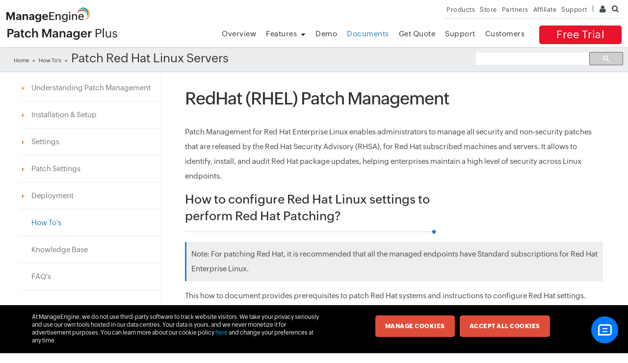

--- FILE ---
content_type: text/html
request_url: https://www.manageengine.com/eu/patch-management/how-to/redhat-linux-settings.html
body_size: 5801
content:
<!doctype html>
<html>
<head>





<title>RedHat (RHEL) Patching |  RHEL/RedHat Patch Management  Software
</title>
<meta name="description" content="RedHat (RHEL) patch management software helps to manage and deploy RHSA released security and non-security patches in Red Hat Linux machines and servers. Perform RHEL patching with ManageEngine Patch Manager Plus. ">
<meta name="keywords" content="Red Hat, Red Hat settings, Linux patching, RHEL patching, Enterprise RHEL patching, Red Hat Patching, Red hat Patch Management">
<link rel="canonical" href="https://www.manageengine.com/patch-management/how-to/redhat-linux-settings.html">
<script type="text/javascript" src="https://www.manageengine.com/eu/js/ipcallback-new.js"></script>
<meta name="viewport" content="width=device-width, initial-scale=1, maximum-scale=1">
<meta charset="utf-8">
<meta http-equiv="X-UA-Compatible" content="IE=edge,chrome=1">
<meta name="author" content="ManageEngine, communications@manageengine.com">
<meta name="distribution" content="Global">
<meta name="HandheldFriendly" content="True">
<meta name="MobileOptimized" content="320">
<meta name="apple-touch-fullscreen" content="yes"> 
<meta name="apple-mobile-web-app-capable" content="yes">
<link rel="icon" href="https://www.manageengine.com/eu/favicon.ico">
<link rel="shortcut icon" href="https://www.manageengine.com/eu/favicon.ico">
<link rel="dns-prefetch" href="https://www.manageengine.com/eu/">
<link rel="apple-touch-icon-precomposed" sizes="144x144" href="https://www.manageengine.com/eu/images/v1/apple-touch-icon-144-precomposed.png">
<link rel="apple-touch-icon-precomposed" sizes="114x114" href="https://www.manageengine.com/eu/images/v1/apple-touch-icon-114-precomposed.png">
<link rel="apple-touch-icon-precomposed" sizes="72x72" href="https://www.manageengine.com/eu/images/v1/apple-touch-icon-72-precomposed.png">
<link rel="apple-touch-icon-precomposed" href="https://www.manageengine.com/eu/images/v1/apple-touch-icon-57-precomposed.png">
<!--[if lt IE 9]><script src="https://www.manageengine.com/eu/js/html5shiv.js"></script><![endif]-->
<link rel="preload" as="style" href="https://www.manageengine.com/eu/css/me-new-v1.css?v2">
<link rel="stylesheet" type="text/css" href="https://www.manageengine.com/eu/css/me-new-v1.css?v2">
<link rel="stylesheet" type="text/css" href="https://www.manageengine.com/eu/patch-management/css/prd-new-style.css">
<link rel="stylesheet" type="text/css" href="https://www.manageengine.com/eu/patch-management/css/accordion.css">
<link rel="stylesheet" href="../css/toggle.css">
<script type="application/ld+json">
{
"@context": "https://schema.org",
"@type": "FAQPage",
"mainEntity": [{
"@type": "Question",
"name": "What is Redhat (RHEL) patching?",
"acceptedAnswer": {
"@type": "Answer",
"text": "Patch Management for Red Hat Enterprise Linux enables administrators to manage all security and non-security patches that are released by the Red Hat Security Announce(RHSA), for RedHat subscribed machines and servers....<a href='https://www.manageengine.com/patch-management/how-to/redhat-linux-settings.html?src=faq1'>more</a>"
}
},
{
"@type": "Question",
"name": "What are the prerequisites to patch RedHat systems?",
"acceptedAnswer": {
"@type": "Answer",    
"text": "prerequisites to patch Red Hat systems and instructions to configure Red Hat settings...
<a href='https://www.manageengine.com/patch-management/how-to/redhat-linux-settings.html?src=faq2'>more</a>"
}
}]
}
</script>
<style>
.acc_content p {
    margin: 0;
}
.tooltip {
  position: relative;
  text-decoration: underline;
  cursor: pointer;
}

.tooltip .tooltiptext {
    visibility: hidden;
    width: 400px;
    background-color: #292929;
    color: #fff;
    text-align: center;
    border-radius: 6px;
    padding: 14px;
    position: absolute;
    z-index: 1;
    bottom: 35px;
    font-size: 13px;
    font-weight: 300;
    left: -70%;
    line-height: normal;
}

.tooltip:hover .tooltiptext {
  visibility: visible;
}
.tooltip .tooltiptext:after {
    content: '';
    position: absolute;
    height: 14px;
    width: 14px;
    background-color: #292929;
    bottom: -6px;
    left: 48%;
    transform: rotate(45deg);
}

.tooltip .tooltiptext strong{
    padding:0;
}
</style>

</head><body>
<div class="pop-box">&nbsp;</div><div class="pop-container">&nbsp;</div>
<header>
  <div id="commonHeader">
    <div id="header-topsec">&nbsp;</div>
    <div class="" id="MEmobPanel">
      <div id="MEdropPanel">&nbsp;</div>
    </div>
    <div id="header-mainsec">
      <div class="headerinner">
        <div class="clearfix head-container">
          <div class="fl prdLogo"> <a class="patchlogosvg" href="https://www.manageengine.com/eu/patch-management/"><img title="Patch Management - ManageEngine Patch Manager Plus" alt="Patch Management - ManageEngine Patch Manager Plus" src="https://www.manageengine.com/eu/images/logo/patchmanagerplus.svg"/></a> </div>
          <div class="fr">
            <nav>
              <div class="nav-dwn fr"><a href="https://www.manageengine.com/eu/patch-management/free-trial.html?top_menu" title="Try ManageEngine Patch Manager Plus">Free Trial</a></div>
              <div class="fr pr">
                <ul class="nav header-nav productmenu clearfix" itemscope="itemscope" itemtype="https://www.schema.org/SiteNavigationElement">
                  <li id="over"><a href="https://www.manageengine.com/eu/patch-management/" title="Overview - ManageEngine Patch Manager Plus">Overview</a></li>
                  <li id="fea"><a href="https://www.manageengine.com/eu/patch-management/features.html" title="Features - ManageEngine Patch Manager Plus">Features</a></li>
                  <li id="demo"><a href="https://www.manageengine.com/eu/patch-management/request-demo.html" title="Demos - ManageEngine Patch Manager Plus">Demos</a></li>
                  <li id="doc"><a href="https://www.manageengine.com/eu/patch-management/help.html" title="Documents - ManageEngine Patch Manager Plus">Documents</a></li>
                  <li id="qte"><a href="https://www.manageengine.com/eu/patch-management/get-quote.html" title="Get Quote - ManageEngine Patch Manager Plus">Get Quote</a></li>
                  <li id="supp"><a href="https://www.manageengine.com/eu/patch-management/support.html" title="Support - ManageEngine Patch Manager Plus">Support</a></li>
                  <li id="cust"><a href="https://www.manageengine.com/eu/patch-management/customers.html" title="Customers - ManageEngine Patch Manager Plus">Customers</a></li>
                </ul>
              </div>
            </nav>
          </div>
          <div class="menuIcon menu2ResBlk" id="MEmobile"><span class="s-icon icon-s-menu">&nbsp;</span></div>
        </div>
      </div>
    </div>
  </div>
</header>
<section>
  
</section>
<section>
  <div class="heading-menu">
    <div class="container">
      <div class="menuhead">
        
      </div>
      <div class="breadcrumb"><a href="https://www.manageengine.com/eu/patch-management/">Home</a> &raquo; <a href="https://www.manageengine.com/eu/patch-management/how-to/">How To's</a> &raquo;
        <span>Patch Red Hat Linux Servers</span>
      </div>
      <gcse:searchbox></gcse:searchbox>
    </div>
  </div>
</section>
<section>
  <div class="container clearfix new-container" id="scroll">
    <div class="lhs-tree">
      <ul id="lhsTree">
        <li id="lt1">
        <span>Understanding Patch Management</span>
        <ul>
           <li id="lt1_1"><a href="https://www.manageengine.com/eu/patch-management/help/patch-management-architecture.html">Architecture</a></li>
           <li id="lt1_2"><a href="https://www.manageengine.com/eu/patch-management/help/patch-management-workflow.html">Work-flow</a></li>
        </ul>
        </li>
        <li id="lt2">
        <span>Installation & Setup</span>
        <ul>
           <li id="lt2_1"><a href="https://www.manageengine.com/eu/patch-management/help/scope-of-management.html">Scope of Management</a></li>
           <li id="lt2_2"><a href="https://www.manageengine.com/eu/patch-management/help/managing-computers-in-lan.html">Windows</a></li>
           <li id="lt2_3"><a href="https://www.manageengine.com/eu/patch-management/help/managing-mac-computers.html">Mac</a></li>
           <li id="lt2_4"><a href="https://www.manageengine.com/eu/patch-management/help/managing-linux-computers.html">Linux</a></li>
        </ul>
        </li>
        <li id="lt3">
        <span>Settings</span>
        <ul>
           <li id="lt3_1"><a href="https://www.manageengine.com/eu/patch-management/help/configuring-server-settings.html">Server Settings</a></li>
           <li id="lt3_2"><a href="https://www.manageengine.com/eu/patch-management/help/configuring-proxy.html">Proxy</a></li>
           <li id="lt3_3"><a href="https://www.manageengine.com/eu/patch-management/help/configuring-mail-server.html">Mail Server</a></li>
           <li id="lt3_4"><a href="https://www.manageengine.com/eu/patch-management/help/configuring-active-directory.html">Active Directory</a></li>
           <li id="lt3_5"><a href="https://www.manageengine.com/eu/patch-management/help/general-settings.html">General Setting</a></li>
           <li id="lt3_6"><a href="https://www.manageengine.com/eu/patch-management/help/exclude-folders-from-antivirus-scan.html">Exclude from Antivirus Scan</a></li>
        </ul>
        </li>
        <li id="lt4">
        <span>Patch Settings</span>
        <ul>
           <li id="lt4_1"><a href="https://www.manageengine.com/eu/patch-management/help/test-approve-patches.html">Patch approval & Test group</a></li>
           <li id="lt4_2"><a href="https://www.manageengine.com/eu/patch-management/help/system-health-status.html">System health policy</a></li>
           <li id="lt4_3"><a href="https://www.manageengine.com/eu/patch-management/help/patch-db-settings.html">Patch DB settings</a></li>
           <li id="lt4_4"><a href="https://www.manageengine.com/eu/patch-management/help/deployment-policies.html">Deployment policies</a></li>
        </ul>
        </li>
       <li id="lt5">
        <span>Deployment</span>
        <ul>
           <li id="lt5_1"><a href="https://www.manageengine.com/eu/patch-management/help/automate-patch-deployment-task.html">Automate Deployment</a></li>
           <li id="lt5_2"><a href="https://www.manageengine.com/eu/patch-management/help/deploy-patches-manually.html">Manual Deployment</a></li>
           <li id="lt5_3"><a href="https://www.manageengine.com/eu/patch-management/help/patch-management-for-closed-network.html">Closed Network (DMZ)</a></li>
           <li id="lt5_4"><a href="https://www.manageengine.com/eu/patch-management/help/decline-patches.html">Decline Patches</a></li>
        </ul>
        </li>
        <li id="lt6" class="notree"><span><a href="https://www.manageengine.com/eu/patch-management/how-to/">How To's</a></span></li>
        <li id="lt7" class="notree"><span><a href="https://www.manageengine.com/eu/patch-management/knowledge-base/">Knowledge Base</a></span></li>
        <li id="lt8" class="notree"><span><a href="https://www.manageengine.com/eu/patch-management/help/faq.html">FAQ's</a></span></li>
        
      </ul>
    </div>
    <div class="rhs-cont">
      <gcse:searchresults></gcse:searchresults>
      <div class="mcontent how-to-list">
<div id="load_content">
<h1 id="faq1">RedHat (RHEL) Patch Management</h1>
<p>Patch Management for Red Hat Enterprise Linux enables administrators to manage all security and non-security patches that are released by the Red Hat Security Advisory (RHSA), for Red Hat subscribed machines and servers. It allows to identify, install, and audit Red Hat package updates, helping enterprises maintain a high level of security across Linux endpoints.</p>
<h2 class="no-margin-top">How to configure Red Hat Linux settings to perform Red Hat Patching?</h2>
<p class="note">Note: For patching Red Hat, it is recommended that all the managed endpoints have Standard subscriptions for Red Hat Enterprise Linux.</p>
<p>This how to document provides prerequisites to patch Red Hat systems and instructions to configure Red Hat settings.</p>
<h3 id="faq2">Prerequisites to patch Red Hat Linux server and machines:</h3>
<ol>
    <li>Ensure that the nominated Red Hat machine has a Standard Red Hat Enterprise Linux subscription that points to Red Hat's CDN</li>
    <li><a href="https://web.archive.org/web/20200331002354/https://docs.fedoraproject.org/en-US/Fedora_Core/3/html/Software_Management_Guide/sn-yum-proxy-server.html" rel="nofollow" target="_blank">Configure proxy settings in YUM</a> and ensure&nbsp;<a title="Red Hat portal" href="https://cdn.redhat.com/" target="_self">https://cdn.redhat.com/</a> is accessible from the nominated system.</li>
    <li>Ensure that <a href="https://access.redhat.com/" target="_blank">https://access.redhat.com/</a> is accessible from the central server.</li>
    <li>Ensure our <span class="tooltip">External Download Tool<span class="tooltiptext">The patch download in a Red Hat Linux environment is triggered through an external download tool. You can locate this tool under <strong>Server Installed Directory -&gt; Lib -&gt; Download Tool</strong></span></span> is available on the Central Server.</li>
    <li>Install agents on the RHEL systems to be patched.</li>
    <li>Allow your proxy to download .jar, .rpm files.</li>
    <li>Verify if you have purchased sufficient licenses for your patching requirements.</li>
    <li>Ensure that the Red Hat machines have at-least 20GB of space in the <strong>/var/cache</strong> directory for the offline meta sync.
    <p class="note"><b>Note:</b> In order to attach/register the license to Red Hat, all managed Red Hat machines must connect to the Internet &quot;at least&quot; once and authenticate with the Red Hat Subscription Management system. Only then we will be able to validate the machine's subscription status successfully. Apart from this instance, machines (other than the nominated machine) don't require an active Internet connection.</p>
    </li>
</ol>
<h2>System Nomination steps for RHEL Patch Management</h2>
<h3>1. Provide Red Hat account information</h3>
<ul>
    <li>Provide the credentials using which you have purchased the Red Hat subscription. This information is required to validate and download all the .rpm packages for your network.&nbsp;</li>
    <li>Ensure this credential has permissions to download packages from <a title="Red Hat portal" href="https://access.redhat.com/downloads/" target="_self">https://access.redhat.com/downloads/</a> to the server machines.</li>
</ul>
<h3>2. System Nomination</h3>
<p>System Nomination is a process of hand-picking one computer each for these categories - Server, Desktop and Workstation in your network. The selected systems will be used to download meta files required by YUM tool for patching.</p>
<p>Red Hat Linux uses the&nbsp;<strong>YUM (Yellow dog Updater Modified)</strong> as its package management solution. The YUM provides all dependencies required to deploy a patch.</p>
<p><strong><span style="text-decoration: underline;">Prerequisites to nominate a computer:</span></strong></p>
<ol>
    <li>Verify if the UEMS agent is installed in the computer.</li>
    <li>Check if the nominated system has an active Red Hat subscription.</li>
    <li><a href="https://web.archive.org/web/20200331002354/https://docs.fedoraproject.org/en-US/Fedora_Core/3/html/Software_Management_Guide/sn-yum-proxy-server.html" rel="nofollow" target="_blank">Configure proxy in YUM</a> such that&nbsp;https://cdn.redhat.com/ is accessible from the nominated system.</li>
    <li>Ensure that it has an active internet connection without any firewall restrictions. Only the nominated machine requires an active Internet connection.</li>
    <li>Ensure that there is at least 20GB free space for cache directory (default location: /var).</li>
    <li>Ensure that the machine has minimal down-time.</li>
    <li>The nominated machine should have the following specifications
    <ul>
        <li>RAM size : 4 GB or higher.</li>
        <li>Processor : Intel Core i3 (2 Core / 4 Thread) 2.0 GHz or higher</li>
    </ul>
    </li>
</ol>
<p><strong><span style="text-decoration: underline;">Steps to follow for system nomination:</span></strong></p>
<ol>
    <li>Provide the name of the computer nominated for Server category.</li>
    <li>Provide the name of the computer nominated for Desktop category.</li>
    <li>Provide the name of the computer nominated for Workstation category.</li>
</ol>
<h3>3. Whitelist domains</h3>
<p>The following domains need to be whitelisted for the Red Hat packages to be downloaded:</p>
<ul>
    <li>https://access.redhat.com</li>
    <li>https://cdn.datatables.net</li>
    <li>https://sso.redhat.com</li>
    <li>https://access.cdn.redhat.com</li>
    <li>https://static.redhat.com</li>
    <li>https://www.redhat.com</li>
    <li>https://cdn.jsdelivr.net</li>
    <li>https://code.jquery.com/</li>
</ul>
<h2 id="faq3">Architecture and process of Red Hat Patching:</h2>
<p>This section explains the processes involved in patching Red Hat systems&nbsp; with the help of architecture diagrams.&nbsp;</p>
<h3>1. Cache creation</h3>
<img src="https://www.manageengine.com/eu/patch-management/images/rh-cache-creation.png" alt="rh-cache-creation" />
<p><strong><span style="text-decoration: underline;">Steps involved in the process of Cache creation:</span></strong></p>
<ol>
    <li>The Patch server detects the available Red Hat versions and architecture in all the systems in your network.</li>
    <li>The Nominated System (for the category of Servers)&nbsp;downloads the&nbsp;RH Cache Plugin from the server.&nbsp;The Plugin will reside on the Nominated System.</li>
    <li>The RH Cache Plugin in the Nominated System downloads required meta files for all the other systems in the network&nbsp;( that belong to the category of 'servers') from the Red Hat portal, using the YUM tool.</li>
    <li>The downloaded files are then uploaded to the server.</li>
    <li>All the other systems residing in the network receive the data from the server. Each system uses the meta data to detect it's missing patches and dependencies.</li>
</ol>
<p>Note: The above steps refer to the category of Servers. The same steps are applicable to the category of Workstations and Desktops as well.</p>
<h3>2. Scan and Deployment</h3>
<img src="https://www.manageengine.com/eu/patch-management/images/rh-scan-deployment.png" alt="rh-scan-deployment" />
<p><strong><span style="text-decoration: underline;">Steps involved in the process of scanning and patch deployment:&nbsp;</span></strong></p>
<ol>
    <li>The central server syncs the&nbsp;External&nbsp;Download Tool and supported patches information from ManageEngine's central Patch Repository.</li>
    <li>The server initiates the scan on all the Red Hat systems and detects the missing patches.</li>
    <li>The External Download Tool downloads the patches and dependencies from the Red Hat portal using the account credentials provided.</li>
    <li>a) The downloaded files are replicated from the Central server to the Distribution Server(s). The remote office agents download the files from the Distribution Server.<br />
    b)Other agents download the files from the Central Server.&nbsp;&nbsp;</li>
    <li>Once patches are downloaded and available, deployment is carried out.</li>
</ol>
</div>
</div>
    </div>
  </div>
</section>
<section>
  
</section>
<section>
  <div class="btmBar mbH">
    <div id="btmBar">
      <div class="container clearfix">
        <ul class="clearfix">
          <li class="btm-dwn"><a title="Try ManageEngine Patch Manager Plus" href="https://www.manageengine.com/eu/patch-management/free-trial.html?btmMenu">Free Trial</a></li>
          <li><a title="Live Demo - ManageEngine Patch Manager Plus" href="http://demo.patchmanagerplus.com/configurations.do" target="_blank"><span class="s-icon"><img style="width:30px;" src="https://www.manageengine.com/eu/patch-management/images/online-demo-icon.png" width="60" height="60" /></span><br>Live Demo</a></li>
          <li><a title="Compare Editions - ManageEngine Patch Manager Plus" href="https://www.manageengine.com/eu/patch-management/edition-comparison.html"><span class="s-icon comp-icon">&nbsp;</span><br>
            Compare Editions</a></li>
          <li><a title="Get Quote - ManageEngine Patch Manager Plus" href="https://www.manageengine.com/eu/patch-management/get-quote.html"><span class="s-icon icon-s-quote">&nbsp;</span><br>
            Get Quote</a></li>
          <li><a title="Buy Now - ManageEngine Patch Manager Plus" href="https://store.manageengine.com/patch-management/"><span class="s-icon icon-s-buynow">&nbsp;</span><br>
            Buy Now</a></li>
        </ul>
      </div>
    </div>
  </div>
</section>
<footer id="meCommonFooterNew"></footer>
<script src="https://accounts.zoho.com/u/info" type="text/javascript"></script> 
<script src="https://www.manageengine.com/eu/js/me-v1-header-a.js"></script> 
<script src="https://www.manageengine.com/eu/js/me-new-v1.js"></script>
<script src="https://www.manageengine.com/eu/patch-management/js/top-band.js"></script>
<script src="https://www.manageengine.com/eu/patch-management/js/help.js"></script>
<script>$('#doc').addClass('menu-active'); $('#lt6 a').addClass('feaact');</script>
<script src="../js/accordion.js" type="text/javascript"></script>                        
<script type="text/javascript" src="../js/toggle.js"></script>

<script type="text/javascript">
		jQuery(document).ready(function($){
			$(".accordion_example2").smk_Accordion({
				closeAble: true, 
				showIcon: true, 
			});

		});
	</script>

</body>
</html>

--- FILE ---
content_type: text/css
request_url: https://www.manageengine.com/eu/patch-management/css/prd-new-style.css
body_size: 8433
content:
.pm-dc-icns {
    background: url(../images/features-icons-sprite.png) no-repeat 0 0;
    display: inline-block;
    width: 32px;
    height: 32px;
    padding-top: 4px
}

.pm-dc-icns1 {
    background-position: -45px -793px
}

.pm-dc-icns2 {
    background-position: -77px -792px
}

.pm-dc-icns3 {
    background-position: -112px -792px
}

.pm-dc-icns4 {
    background-position: -145px -792px
}

.pm-dc-icns5 {
    background-position: -178px -792px
}

.pm-dc-icns6 {
    background-position: -212px -792px
}

.pm-dc-icns7 {
    background-position: -246px -792px
}

#prdLogo {
    background: url(../images/common-sprite.png) no-repeat 0 0;
}

#prdLogo {
    background-position: 0 0;
    width: 309px;
    height: 33px
}

.bannerflex {
    background-color: #035fac;
    min-height: 380px;
    background-attachment: fixed;
    background-repeat: no-repeat;
    background-size: cover;
    margin-top: 0px;
}

#btmBar ul li {
    width: 19%
}
#relPrdRMMCentral, #relPrdDCGroupDCMSP, #relPrdDCGroupMDM, #relPrdDCGroupMDMMSP, #relPrdDCGroupOSD, #relPrdDCGroupFWT, #relPrdDCGroupRDM, #relPrdDCGroupBSP, #relPrdDCGroupDCP, #relPrdDCGroupACP, #relPrdDCGroupACP + li{
    display: none;
}

@media screen and (max-width:760px) {
    .bannerflex {
        color: #fff
    }
}

nav ul.productmenu.header-nav>li#fea {
    position: relative;
}

nav ul.productmenu.header-nav>li#fea:after {
    content: '';
    background: url(//www.zohowebstatic.com/sites/default/files/zoho_general_pages/zgheader-footer-sprite.png) no-repeat -168px -6px/990px auto;
    height: 6px;
    width: 10px;
    display: inline-block;
    margin-left: 8px;
}

nav ul.productmenu.header-nav>li .drop-down {
    display: none;
    position: absolute;
    width: 500px;
    background-color: #fff;
    box-shadow: 0px 0px 5px #0004;
    top: 38px;
    left: 0;
    padding: 15px 0 0;
}

nav ul.productmenu.header-nav>li#fea:hover .drop-down,
nav ul.productmenu.header-nav>li#fea .drop-down.active {
    display: block;
}

nav ul.productmenu.header-nav>li .drop-down .flex {
    display: flex;
    width: 100%;
    justify-content: center;
}

nav ul.productmenu.header-nav>li .drop-down .flex+a {
    display: block;
    text-align: center;
    line-height: normal;
    padding: 10px;
    background-color: #f9f9f9;
    margin: 15px 0 0;
}

nav ul.productmenu.header-nav>li .drop-down .flex ul {
    width: 50%;
}

nav ul.productmenu.header-nav>li .drop-down .flex ul li {
    text-align: left;
    list-style: none;
    margin: 0 15px;
}

nav ul.productmenu.header-nav>li .drop-down .flex ul:first-child {
    border-right: 1px solid #eee;
}

nav ul.productmenu.header-nav>li .drop-down .flex ul:first-child li {}

nav ul.productmenu.header-nav>li .drop-down .flex ul li a {
    padding: 10px 15px;
    display: block;
    line-height: normal;
    font-size: 13px;
    color: #000 !important;
}

nav ul.productmenu.header-nav>li .drop-down .flex ul li a:hover {
    background-color: #0000000f;
    color: #138cd6 !important;
}


.bannerflex img {
    width: 100%;
    max-width: 1000px;
    margin: auto;
    display: block;
}

.side-banner a:before {
    content: 'Seminar';
    display: block;
    font-size: 17px;
    font-weight: bold;
    padding: 10px 0;
}

.side-banner a {
    display: block;
    padding: 0 10px 30px;
    margin-top: -30px;
    color: #000;
}

.breadcrumb a {
    word-spacing: normal;
}

a.link,
.menu-active a,
.nav>li>a:hover,
.nav>li>span:hover,
[data-soldrop]:hover {
    color: #2a79bb !important;
}

a.link {
    font-weight: 600;
}

a.box.link:hover {
    text-decoration: none;
}

a.box.link:hover h3 {
    color: #2a79bb;
}

a.box.link:hover:before {
    box-shadow: 0 0 5px #999;
}

a.disabled {
    pointer-events: none;
    color: #555;
}

a.call-to-link {
    color: #2a79bb;
    font-weight: 600;
    padding: 7px 15px;
    background-color: #eee;
    border-left: 3px solid #2a79bb;
    margin: 5px 0;
    display: inline-block;
}

a.call-to-link.offset {
    background-color: #fff;
}

a.call-to-link:before {
    position: absolute;
    display: inline-block;
    content: '';
    top: 0;
    left: 0;
    bottom: 0;
    width: 3px;
    background-color: #2a79bb;
    z-index: 1;
}

a.call-to-link:hover {
    background-color: #2a79bb;
    color: #fff;
    text-decoration: none;
}

.new-container {
    max-width: 1200px;
}

.new-container #lhsTree {
    max-width: none;
    padding: 5px 0px 0px 0px;
}

.new-container .lhs-tree li a,
.new-container .lhs-tree li span {
    font-size: 15px;
    line-height: 30px;
    color: #777;
}

.new-container .lhs-tree li a:hover {
    color: #447dbb;
    text-decoration: none;
}

.new-container .lhs-tree li span:after {
    top: 24px !important;
}

.new-container #lhsTree.fixed {
    position: fixed;
    width: 288px;
    top: 70px;
}

.help #lhsTree>li>ul li a {
    font-size: 13px;
    padding: 15px 10px 15px 34px;
}

.gcsc-branding,
.gsc-adBlock,
.gsc-result div.gs-watermark,
table.gsc-table-result,
.gsc-above-wrapper-area {
    display: none !important;
}

.cse .gsc-control-cse,
.gsc-control-cse {
    padding: 0 !important;
}

.gsc-input-box {
    background-color: transparent !important;
    border: 0px !important;
}

#___gcse_0 {
    width: 300px !important;
    float: right !important;
    margin: 10px !important;
    position: absolute;
    top: 0;
    right: 0;
}

#___gcse_1 {
    min-height: 0
}

#gs_tti50 {
    padding: 0 !important;
    margin: 0 !important;
}

#gs_tti50 input {
    background-image: none !important;
    font-size: 13px;
    font-family: OpenSans;
    padding: 5px 4px 4px 15px !important;
    height: initial !important;
    margin: 0 !important;
}

input.gsc-search-button,
input.gsc-search-button:hover,
input.gsc-search-button:focus {
    border-color: #2a79bb !important;
    background-color: #2a79bb !important;
    background-image: none;
    filter: none;
    border-radius: 0px !important;
}

td.gsib_b {
    position: absolute !important;
    right: 92px !important;
    top: 12px !important;
}

ul.help-tab {
    padding: 0;
    list-style: none;
    display: flex;
    border-bottom: 1px solid #eee;
}

ul.help-tab li {
    display: inline-block;
    padding: 0px;
    line-height: normal;
    margin-bottom: 0;
}

ul.help-tab li a.active {
    background-color: #eee;
    border-bottom: 3px solid #2a79bb;
    background-image: url(../images/help-icons-sprite-offset.png);
}

ul.help-tab li a {
    display: inline-block;
    padding: 95px 15px 5px;
    color: #333;
    position: relative;
    background-image: url(../images/help-icons-sprite.png);
    background-size: 500px;
    background-origin: border-box;
    width: 100px;
    text-align: center;
    white-space: nowrap;
    border-right: 1px solid #eee;
}

ul.help-tab li a:hover {
    background-image: url(../images/help-icons-sprite.png);
    text-decoration: none;
    background-color: #eee;
    border-bottom: 3px solid #2a79bb;
}

ul.help-tab li a.active:hover {
    background-image: url(../images/help-icons-sprite-offset.png);
}

ul.help-tab li a#tb4 {
    background-position: 16px 0px;
}

ul.help-tab li a#tb3 {
    background-position: -86px 0px;
}

ul.help-tab li a#tb2 {
    background-position: -186px 0px;
}

ul.help-tab li a#tb1 {
    background-position: -286px 0px;
}

.doc-content li {
    padding-bottom: 10px;
}

.doc-content {
    font-size: 15px;
    line-height: 30px;
}

.doc-content h3 {
    margin-bottom: 0px;
}

.doc-intro {
    text-align: center;
    position: absolute;
    right: -13px;
    top: -136px;
    width: 340px;
}

.doc-intro a {
    display: inline-block;
    border: 1px dashed transparent;
    border-right: 1px dashed #e6e6e6;
    border-top: 0;
    width: 100px;
    height: 45px;
    font-size: 13px;
    line-height: normal;
    padding-top: 60px;
    text-align: center;
    vertical-align: top;
    background-image: url(../images/help-icons-sprite.png);
    background-size: 300px;
    color: #2a79bd;
    cursor: pointer;
    margin-left: -5px;
}

.doc-intro a:hover {
    background-image: url(../images/help-icons-sprite-offset.png);
    text-decoration: none;
    background-color: #ecedee;
    border-bottom: 2px solid;
}

a#lk1 {
    background-position: -185px -95px;
}

a#lk2 {
    background-position: 15px 5px;
}

a#lk3 {
    background-position: -385px 5px;
}

a#lk4 {
    background-position: -285px 5px;
}

a#lk5 {
    background-position: 23px -63px;
}

a#lk6 {
    background-position: -36px -63px;
}

a#lk7 {
    background-position: -460px -63px;
}

.notree span:after {
    display: none !important;
}

.breadcrumb span {
    font-size: 25px;
    font-weight: 300;
    word-spacing: normal;
}

.breadcrumb {
    vertical-align: bottom;
    padding: 5px;
    word-spacing: 5px;
}

.heading-menu .menuhead {
    display: block;
    text-align: center;
}

#lhsTree>li a.feaact {
    color: #2a79bb !important;
}

.help #lhsTree>li a.feaact {
    border-left: 2px solid #2a79bb;
}

.help #lhsTree>li.notree a.feaact {
    border-left: 0;
}

.rhs-cont {
    min-height: 700px;
}

.new-container #lhsTree ul {
    list-style: none;
}

.rhs-cont .how-to-list h2 {
    margin-bottom: 20px !important;
    max-width: 60%;
}

.kb-list.how-to-list li {
    margin: 10px 0;
}

a.hotfix {
    padding: 7px 15px;
    display: inline-block;
    background-color: #2a79bb;
    color: #fff;
    margin-bottom: 7px;
    min-width: 155px;
}

a.hotfix:hover {
    background-color: #2a79bb;
    color: #fff;
    text-decoration: none !important;
}

.hotfix-table {
    width: 500px;
    margin: 30px auto;
    border: 2px solid #eee;
    text-align: center;
}

.hotfix-head {
    background-color: rgb(238, 238, 238);
    padding: 15px 30px;
    font-weight: 600;
    border-bottom: 1px solid #eee;
}

p {
    font-size: 15px;
    line-height: 30px;
}

.rhs-cont h2:after {
    content: '';
    position: absolute;
    bottom: -4px;
    right: 0;
    background-color: #2a79bb;
    width: 7px;
    height: 7px;
    transform: rotate(45deg);
}

.rhs-cont h2 {
    margin-bottom: 0px;
    border-bottom: 1px solid #dadada;
    padding-bottom: 15px;
    margin-top: 40px;
    max-width: 80%;
    position: relative;
}

.no-margin-top {
    margin-top: 0 !important;
}

.rhs-cont h3 {
    border-left: 3px solid #2a79bb;
    padding-left: 10px;
    width: 80%;
}

.pmp h2 {
    margin: 0 0 20px;
    position: relative;
    border-bottom: 0px;
    max-width: none;
    padding-bottom: initial;
}

.pmp.home h2 {
    font-size: 32px;
    text-align: center;
    margin-bottom: 40px;
}

.pmp.home h2 span {
    font-weight: 700;
}

.cse .gsc-branding,
.gsc-branding {
    display: none
}

.overview,
.os,
.party,
.visibility,
.benifits,
.edition,
.client {
    text-align: center;
    padding: 50px 15px;
}

.overview {
    padding-top: 10px;
    padding-bottom: 10px;
}

.os,
.visibility,
.edition {
    background-color: #eee;
}

.edition p {
    margin-top: 35px;
    padding-bottom: 4px;
}

.hmEdition1 {
    width: 235px;
    float: left;
    margin: 20px 20px 20px 0;
    background: #f1f1f1
}

.hmEdition2 {
    width: 235px;
    float: left;
    margin: 20px 20px 20px 0;
    background: #f1f1f1
}

.hmEdition3 {
    width: 235px;
    float: left;
    margin: 20px 20px 20px 0;
    background: #f1f1f1
}

.hmEdition4 {
    width: 235px;
    float: left;
    margin: 20px 0;
    background: #f1f1f1
}

.hmEditionHead {
    background: #4f565e;
    color: #fff;
    font-size: 30px;
    padding: 20px;
    line-height: 32px;
    font-weight: 300;
    text-align: center
}

.hmEditionCont {
    font-size: 14px;
    padding: 10px 20px;
    color: #888;
    height: 300px
}

.hmEditionCont ul {
    margin: 0;
    padding: 0;
    list-style-type: none
}

.hmEditionCont ul li {
    margin: 0;
    padding: 5px 0 5px 12px;
    line-height: 24px;
    position: relative
}

.hmEditionCont ul li span {
    margin-right: 20px;
    display: inline-block;
    position: absolute;
    left: 0;
    top: 6px;
    color: #69b121
}

.hmEditionCont a {
    color: #888
}

.hmEditionFoot {
    padding: 0 20px 20px 20px;
    height: 40px
}

.hmEditionFoot a.trynow {
    background: #7BBB2A;
    padding: 7px 20px;
    font-size: 28px;
    line-height: 30px;
    text-align: center;
    color: #fff;
    text-decoration: none;
    display: inline-block;
    font-weight: 300
}

.hmEditionFoot a.trynow:hover {
    background: #5BBB2A
}

.hmEdi1 {
    width: 235px;
    float: left;
    margin: 20px 20px 0 0;
    background: #ffffff;
    color: #000;
}

.hmEdi1 .hmEdiCont {
    color: #000
}

.hmEdi1 .hmEdiFoot {
    padding-bottom: 20px;
}

.hmEdi1 .hmEdiCont a {
    color: #fff
}

.hmEdi2 {
    width: 700px;
    float: left;
    margin: 20px 0 0 0;
    background: #fff;
}

.hmEdiCol1 {
    width: 33.34%;
    float: left
}

.hmEdiCol2 {
    width: 50%;
    float: left;
}

.hmEdiCol3 {
    width: 50%;
    float: left;
}

.hmEdiCol1 .hmEdiCont {
    border-right: 1px solid #ccc
}

.hmEdiCol2 .hmEdiCont {
    border-right: 1px solid #ccc
}

.hmEdiHead {
    background: #2a79bb;
    color: #fff;
    font-size: 20px;
    padding: 12px 20px;
    line-height: 32px;
    font-weight: 600;
    text-align: center;
}

.hmEdiHead:after {
    content: '';
    content: "Up to 20 computers & 5 servers";
    display: block;
    font-size: 14px;
    margin: 0px;
    font-weight: 300;
    padding: 0;
    line-height: normal;
}

.hmEdiHead#pro:after {
    content: 'Suitable for computers in LAN';
}

.hmEdiHead#ent:after {
    content: 'Suitable for computers in WAN';
}

.hmEdiCont {
    padding: 0 20px;
    margin: 20px 0;
    color: #888;
    /* height:236px; */
}

.hmEdiCont ul {
    margin: 0;
    padding: 0;
    list-style-type: none
}

.hmEdiCont ul li {
    margin: 0;
    padding: 3px 0 3px 12px;
    line-height: 24px;
    position: relative
}

.hmEdiCont ul li span {
    margin-right: 20px;
    display: inline-block;
    position: absolute;
    left: 0;
    top: 3px;
    color: #2a79bb;
}

.hmEdition a {
    color: #000;
}

.hmEdiFoot {
    padding: 0px 20px 0px;
}

.hmEdi1 .hmEdiFoot a.trynow {
    background: #e9142b;
    padding: 3px 0;
    font-size: 24px;
    line-height: 34px;
    text-align: center;
    color: #fff;
    text-decoration: none;
    font-weight: 300;
    display: block;
}

.hmEdi2 .hmEdiFoot a.trynow {
    background: #e9142b;
    padding: 3px 40px;
    font-size: 24px;
    line-height: 34px;
    text-align: center;
    color: #fff;
    text-decoration: none;
    display: inline-block;
    font-weight: 300;
}

.os p {
    max-width: 700px;
    margin: 20px auto 0;
}

.feat ul {
    text-align: initial;
    max-width: 650px;
    font-size: 17px;
    line-height: 32px;
    display: inline-block;
    list-style: none;
}

.feat ul li {
    margin-bottom: 15px;
}

.feat ul li:before {
    width: 0px;
    height: 0px;
    border-top: 5px solid transparent;
    border-bottom: 5px solid transparent;
    border-left: 7px solid #2a79bb;
    content: '';
    display: inline-block;
    margin-right: 10px;
    margin-left: -20px;
}

.feat.party,
.feat.visibility {
    padding-bottom: 0;
}

.feat.party .figure {
    content: '';
    display: inline-block;
    height: 320px;
    width: 340px;
    vertical-align: top;
    background-image: url(../images/third-party-applications.jpg);
    background-size: auto 300px;
    background-position: center;
    background-repeat: no-repeat;
    margin-top: -40px;
    margin-bottom: 40px;
}

.feat.visibility .figure {
    content: '';
    display: inline-block;
    height: 275px;
    width: 300px;
    vertical-align: top;
    background-image: url(../images/visibility-and-control.jpg);
    background-size: 435px;
    background-position: bottom;
    background-repeat: no-repeat;
    margin-right: 50px;
    margin-top: -23px;
    margin-bottom: 30px;
}

.client img {
    width: 100%;
    max-width: 1000px;
}

.pmp .box {
    width: 240px;
    display: inline-block;
    vertical-align: top;
    text-align: center;
    margin: 0 15px;
}

.pmp h2:after {
    content: '';
    width: 80px;
    height: 1px;
    display: block;
    background-color: #e1e2e2;
    margin: 20px auto;
    position: static;
    transform: none;
}

.pmp h2:before {
    content: '';
    display: block;
    width: 7px;
    height: 7px;
    background-color: #2a79bb;
    margin: auto;
    left: 0;
    bottom: -2px;
    position: absolute;
    right: 0;
    transform: rotate(45deg);
}

.pmp>ul {
    list-style: none;
    display: block;
    width: 100%;
    text-align: center;
    margin-top: 13px;
    transition: 0.2s ease-in-out;
    padding-top: 20px;
}

.pmp.getstart>ul {
    border-top: 1px solid #ccc;
}

.rhs-cont li {
    font-size: 15px;
    line-height: 28px;
    margin-bottom: 15px;
    list-style: inherit;
}

.rhs-cont .small li {
    margin-bottom: 0px;
}

.pmp>ul>li {
    display: inline-block;
    width: 300px;
    position: relative;
    vertical-align: top;
    text-align: initial;
    padding: 20px 25px;
    margin: 15px;
    box-shadow: 0 0 2px #ccc;
    /*border-left:1px solid #ccc;*/
}

.pmp.documents>ul>li {
    min-height: 150px;
}

.pmp>ul>li.big {
    width: 695px;
    padding: 16px 30px;
}

.pmp>ul>li.big span {
    vertical-align: top;
    width: 45%;
    display: inline-block;
}

.pmp>ul>li.big div:last-child {
    width: 60%;
    border-left: 1px dashed #ccc;
    padding-left: 4%;
    margin-left: 2%;
}

.pmp>ul>li.big div {
    display: inline-block;
    width: 33%;
    vertical-align: top;
}

.pmp>ul>li strong {
    display: inline-block;
    font-size: 17px;
    line-height: 27px;
    padding-left: 47px;
}

.pmp>ul>li strong a {
    position: relative;
}

.pmp>ul>li:after {
    content: '';
    position: absolute;
    display: inline-block;
    border-radius: 50%;
    left: -5px;
    border-left: 0px;
    border-bottom: 0px;
    top: -18px;
    transform: scale(.6);
    width: 100px;
    height: 100px;
    background-image: url(../images/features-icons-sprite.png);
    background-size: 500px;
}

.pmp>ul>li.long:after {
    top: -6px;
}

.pmp>ul>li#fea1:after {
    background-position: 0px 0px;
}

.pmp>ul>li#fea2:after {
    background-position: -100px 0px;
}

.pmp>ul>li#fea3:after {
    background-position: -200px 0px;
}

.pmp>ul>li#fea4:after {
    background-position: -300px 0px;
}

.pmp>ul>li#fea5:after {
    background-position: -400px 0px;
}

.pmp>ul>li#fea6:after {
    background-position: 0px -100px;
}

.pmp>ul>li#fea7:after {
    background-position: -100px -100px;
}

.pmp>ul>li#fea8:after {
    background-position: -200px -100px;
}

.pmp>ul>li#fea9:after {
    background-position: -300px -100px;
}

.pmp>ul>li#fea10:after {
    background-position: -400px -100px;
}

.pmp>ul>li#fea11:after {
    background-position: 0px -200px;
}

.pmp>ul>li#fea12:after {
    background-position: -100px -200px;
}

.pmp>ul>li#fea13:after {
    background-position: -200px -200px;
}

.pmp>ul>li#fea14:after {
    background-position: -300px -200px;
}

.pmp>ul>li#fea15:after {
    background-position: -400px -200px;
}

.pmp>ul>li#fea16:after {
    background-position: 0px -300px;
}

.pmp>ul>li#fea17:after {
    background-position: -100px -300px;
}

.pmp>ul>li#fea18:after {
    background-position: -200px -300px;
}

.pmp>ul>li#fea19:after {
    background-position: -300px -300px;
}

.pmp>ul>li#fea20:after {
    background-position: -400px -300px;
}

.pmp>ul>li#fea21:after {
    background-position: -503px -300px;
}

.pmp>ul>li#fea22:after {
    background-position: -200px -300px;
}

.thanks-msg {
    display: none;
    color: #63ae21;
    font-weight: 700;
    transition: all ease-out 350ms;
}

.pmp .dwn-link-cont {
    width: 60%;
    display: inline-block;
    min-height: initial;
    vertical-align: top;
    margin-top: 50px;
}

.pmp .dwn-form-cont {
    width: 25%;
    display: inline-block;
}

a.dwn-cont {
    color: #333;
    background: none repeat scroll 0 0 #E9142B;
    border-radius: 5px;
    display: inline-block;
}

.prodDownbtnWin {
    background: url(../images/win-lin.png) no-repeat scroll -6px -5px rgba(0, 0, 0, 0);
    display: inline-block;
    height: 29px;
    margin: 15px;
    width: 28px;
}

.prodDownbtnBg {
    color: #FFFFFF;
    display: inline-block;
    font-size: 28px;
    height: 40px;
    padding: 10px;
}

.prodDownbtnsml {
    font-size: 12px;
}

.dwn-main-icon {
    background-position: -88px -29px;
    float: right;
    height: 31px;
    line-height: 30px;
    margin: 12px 14px 0 3px;
    width: 33px;
}

.dwn-prob a {
    background: #C4C8CC;
    padding: 2px 10px;
    border-radius: 3px;
    color: #333;
    text-decoration: none;
}

.dwn-prob a:hover {
    background: #0099cc;
    color: #fff !important;
}

.lictxt {
    padding: 20px;
}

ul.open {
    display: block !important;
}

ul.open li a {
    border: 0px !important;
    padding: 10px 0 10px 24px !important;
    font-size: 14px !important;
    display: block !important;
}

ul.open li:last-child a {
    margin-bottom: 15px;
}

#lhsTree>li>ul li a:hover {
    color: #2a79bb;
}

.foot-social.footFix,
.foot-social.footAbs {
    display: none !important;
}

.appList {
    list-style: none outside none;
}

.appList {
    border-bottom: 1px solid #ECEDEE;
    padding: 0 !important;
    padding-top: 20px !important;
}

.appList li {
    display: inline-block;
    padding: 5px 20px;
    background: #ecedee;
    border-right: 1px solid #ecedee;
    border-left: 1px solid #ecedee;
    border-top: 1px solid #ecedee;
    padding: 1.4% 5.1% 1.4% 5.1% !important;
    margin-bottom: 0px;
}

.appList .active {
    background: none repeat scroll 0 0 #fff;
    border-right: 1px solid #ecedee;
    border-left: 1px solid #ecedee;
    border-top: 1px solid #ecedee;
    padding: 1.4% 5.2% 1.4% 5.2%;
    border-bottom: 1px solid #fff;
    margin-bottom: -1px;
}

.appList .inactive {
    cursor: pointer;
}

.navigation {
    border-top: 1px dotted #CCCCCC;
    margin: 30px 0;
    padding: 20px;
}

.bdr {
    border-right: 1px solid #ecedee;
    border-left: 1px solid #ecedee;
    border-bottom: 1px solid #ecedee;
    padding: 15px 30px;
}

table.compareTable {
    width: 100%;
    border-collapse: collapse;
    text-align: left;
    margin: 20px auto
}

table.compareTable thead tr th {
    background-color: hsl(210, 6%, 93%);
    border: 1px solid hsl(0, 0%, 90%);
    font-size: 14px;
    line-height: 20px;
    padding: 0.6em;
    text-align: left;
}

table.compareTable td {
    border: 1px solid hsl(0, 0%, 90%);
    font-size: 14px;
    padding: 0.6em;
    text-align: left;
    vertical-align: top;
}

table.normalTable {
    width: 100%;
    border-collapse: collapse;
    text-align: left;
    margin: 20px auto
}

table.normalTable thead tr th {
    background-color: hsl(210, 6%, 93%);
    border: 1px solid hsl(0, 0%, 90%);
    font-size: 14px;
    line-height: 20px;
    padding: 0.6em;
    text-align: left;
}

table.normalTable td {
    border: 1px solid hsl(0, 0%, 90%);
    font-size: 14px;
    padding: 0.6em;
    text-align: left;
    vertical-align: top;
}

table.editionTable {
    width: 100%;
    border-collapse: collapse;
    text-align: left;
    margin: 20px auto
}

table.editionTable thead tr th {
    padding: 0.6em;
    background-color: #ECEDEE;
    text-align: center;
    font-size: 18px;
    border: 1px solid #E5E5E5;
    line-height: 20px
}

table.editionTable thead tr th span {
    font-size: 10px;
    line-height: 12px !important
}

table.editionTable tbody tr td:first-child {
    background-color: #f8f8f8;
    text-align: left
}

table.editionTable td {
    vertical-align: middle;
    padding: 0.6em;
    width: 24%;
    border: 1px solid #e5e5e5;
    font-size: 12px;
    text-align: center
}

table.editionTable td:first-child {
    width: 27%
}

table.editionTable tfoot td {
    font-weight: bold;
    text-align: center;
    background-color: #ECEDEE
}

table.editionTable tfoot td:first-child {
    text-align: left
}

.pmp .box:before {
    content: '';
    display: block;
    height: 100px;
    width: 100px;
    background-image: url(../images/overview-icons-sprite.png);
    background-size: 500px;
    margin: auto;
}

.pmp .os .box:before {
    background-color: #fff;
    padding: 9px;
    border-radius: 50%;
}

.pmp .box.box1:before {
    background-position: 0 0;
}

.pmp .box.box2:before {
    background-position: -100px 0;
}

.pmp .box.box3:before {
    background-position: -200px 0;
}

.pmp .box.box4:before {
    background-position: -300px 0;
}

.pmp .box.box5:before {
    background-position: 6px -91px;
}

.pmp .box.box6:before {
    background-position: -92px -95px;
}

.pmp .box.box7:before {
    background-position: -193px -95px;
}

.pmp .box.box8:before {
    background-position: -192px -94px;
}

.pmp .box.box14:before {
    background-position: -300px -190px;
}

.pmp .box.box15:before {
    background-position: -400px -190px;
}

.pmp .box.box16:before {
    background-position: 0px -790px;
}

.pmp .box h3 {
    font-weight: 600;
    margin-bottom: 0px;
}

.pmp .box p {
    line-height: 26px;
}

.nos {
    min-width: 300px;
}

li#no1 {
    border-left: 0px;
}

.nos ol {
    margin-top: 30px;
}

.nos ol li {
    margin: 10px 15px 10px 15px !important;
    line-height: 30px;
    font-size: 15px;
}

li.nos:after {
    font-size: 70px;
    background-image: none !important;
    text-align: center;
    line-height: 100px;
    color: #ccc;
}

#no1:after {
    content: '1';
}

#no2:after {
    content: '2';
}

#no3:after {
    content: '3';
}

#no4:after {
    content: '4';
}

#no5:after {
    content: '5';
}

.benifits {
    padding: 20px;
}

.pmp .benifits .box {
    width: 170px;
    overflow: hidden;
    height: 170px;
    border-right: solid 1px #eee;
    margin-left: 0;
    padding-right: 20px;
}

.pmp .benifits .box:last-child {
    border-right: 0px;
}

.pmp .benifits .box h3,
.pmp .benifits .box:before,
.pmp .benifits .box p {
    transition: all ease-in 350ms;
}

.pmp .benifits .box:hover h3,
.pmp .benifits .box:hover:before,
.pmp .benifits .box:hover p {
    transform: translateY(-110px);
    cursor: default;
}

.pmp .box.box8:before {
    background-position: -300px -90px;
}

.pmp .box.box9:before {
    background-position: -400px -90px;
}

.pmp .box.box10:before {
    background-position: 0 -190px;
}

.pmp .box.box11:before {
    background-position: -100px -190px;
}

.pmp .box.box12:before {
    background-position: -200px -190px;
}

.pmp.getstart {
    margin-top: -22px;
    padding-bottom: 100px;
    box-shadow: 0px 0px 25px -5px #ccc;
    min-height: 400px;
    transition: 0.2s ease-in-out;
}

.note {
    background-color: #eee;
    border-left: 3px solid #2e7cbc;
    margin-top: 15px;
    display: block;
}

.note:before {
    content: 'Note';
    padding-left: 10px;
    font-weight: 600;
    display: inline-block;
    padding-top: 10px;
}

.note li {
    list-style: disc inside;
    margin: 0 !important;
}

.note ul {
    padding-top: 0 !important;
    padding: 30px;
}

.note p {
    padding-left: 12px;
}

p.note {
    padding: 10px;
}

p.note:before {
    display: none;
}

span.comp-icon {
    background-position: -35px 0;
    height: 25px;
    width: 50px;
    display: inline-block;
    opacity: 0.7;
}

ol.note,
li.note {
    background-color: #eee;
    padding: 25px 25px 25px 43px !important;
    list-style-position: outside;
    border-left: 2px solid #ccc;
}

.pmp.getstart #lk7 {
    background-image: url(../images/how-to-icon.png);
    background-size: 36px;
    background-repeat: no-repeat;
    background-position: center 15px;
}

.pmp.getstart #lk5 {
    background-image: url(../images/kbs-icon.png);
    background-size: 36px;
    background-repeat: no-repeat;
    background-position: center 15px;
}

.pmp.getstart #lk6 {
    background-image: url(../images/faqs-icon.png);
    background-size: 36px;
    background-repeat: no-repeat;
    background-position: 36px 15px;
}

.spl-note {
    border-top: 1px dotted #ccc;
    max-width: 700px;
    margin: 20px auto 0 !important;
    padding: 8px;
}

li#no1,
li#no2,
li#no3,
.support li#fea8,
.support li#fea4,
.support li#fea9 {
    min-height: 150px;
}

.faq li {
    display: list-item;
    width: initial;
    border: 0px;
    font-size: 15px;
    line-height: 30px;
    min-height: initial;
    list-style-type: decimal;
    border-bottom: 1px dashed #ccc;
    max-width: 800px;
    margin: auto;
    padding: 0 0 40px 10px;
}

.faq li:last-child {
    border-bottom: 0px;
}

.faq li:after {
    display: none;
}

.faq li strong {
    display: block;
    font-size: 17px;
    font-weight: 800;
    margin-bottom: 15px;
    line-height: 30px;
}

.pmp.kb li {
    min-height: 150px;
}

.prodDownbtn {
    width: 40%;
    display: inline-block;
}

.pcp .doc-list {
    text-align: center;
    padding-left: 0 !important;
}

.pcp .doc-list li {
    list-style: none;
    display: inline-block;
    min-width: 250px;
    box-shadow: 0 0 3px #a7a7a7;
    margin: 7px;
    padding: 5px 15px;
    vertical-align: top;
    text-align: initial;
    background-color: #fff;
}

.pcp .doc-list li img {
    width: 30px;
}

.pcp .doc-list li a {
    display: inline-block;
    font-size: 14px;
    padding: 10px;
    padding-right: 0;
    color: #2a79bb;
}

.pcp.gray {
    background-color: #eee;
    padding: 30px 0 50px;
}

.pmp.thanks li,
.pmp.support li {
    min-height: 150px;
}

.pmp.features li {
    min-height: 180px;
}

.thanksemail {
    display: inline-block;
    font-weight: bold;
    margin-bottom: 20px;
}

.thanks-quote {
    display: none;
    font-size: 15px;
    text-align: center;
}

.hmEdition.clearfix {
    display: block;
    margin: auto;
    max-width: 960px;
    text-align: left;
}

.tal.mL10 strong {
    font-size: 17px;
    margin-left: -10px !important;
    margin-bottom: 7px !important;
    display: block;
    color: #2a79bb;
}

.nav-qte a {
    background: #c5c5c5;
    color: #000;
}

.nav-qte a:hover {
    background: #999;
    color: #fff;
}

.show.table ul li {
    display: table-cell;
    width: 25%;
    line-height: 25px;
    padding: 8px;
    border: 1px #ccc solid;
    border-top: 0;
    border-right: 0;
}

.show.table ul {
    display: table-row;
}

.show.table {
    display: table;
}

.show.table ul:last-child li {
    border-bottom: 0px;
}

.show.table ul li:first-child {
    border-left: 0px;
}

.show.table>strong {
    margin-top: 20px;
    padding-bottom: 10px;
    display: inline-block;
}

.locali {
    max-width: 1000px;
    margin: auto;
}

.locali h3 {
    font-weight: 600;
    font-size: 17px;
}

.prodDownbtn h4 strong {
    font-size: 20px;
}

.pmp.lic {
    max-width: 900px;
    margin: auto;
}

.pmp.lic p {
    font-size: 14px;
    line-height: 30px;
}

.pmp.lic h2 {
    font-size: 30px;
    text-transform: lowercase;
    margin-top: 40px;
}

.pmp.lic h2:first-letter {
    text-transform: uppercase;
}

.pmp.lic h3 {
    font-weight: 600;
    margin-top: 40px;
}

.pmp .list {
    font-size: 15px;
    line-height: 30px;
    max-width: 1000px;
    margin: auto;
}

.download {
    display: block;
}

.mobile-download {
    display: none;
}

span.error-field.training {
    top: 24px !important;
    right: -163px !important;
}

.promo.download {
    display: none;
}

.promo.roadmap,
.promo.getquote,
.promo.demo,
.promo.license,
.promo.getquote,
.promo.license,
.promo.testi,
.promo.feature,
.promo.support {
    display: none !important;
}

.promo a {
    display: block;
    min-height: 213px;
    background-image: url(../images/melt-webinar-thanks-banner.jpg);
    background-size: contain;
    background-repeat: no-repeat;
    width: 800px;
    margin: 0 auto 50px;
    max-width: 100%;
}

.promo:before {
    content: 'Upcoming events';
    text-align: center;
    display: block;
    padding: 20px 10px 10px;
    border-top: 1px solid #eee;
    font-weight: 600;
}

.promo.getquote:before,
.promo.demo:before,
.promo.license:before,
.promo.getquote:before,
.promo.license:before,
.promo.testi:before,
.promo.feature:before,
.promo.support:before {
    text-align: left;
    padding: 20px 0 10px;
}

.promo.roadmap:before {
    border-top: 0;
    padding-top: 0;
}

.promo.getquote a,
.promo.demo a,
.promo.license a,
.promo.getquote a,
.promo.license a,
.promo.testi a,
.promo.feature a,
.promo.support a {
    margin: 0 0 50px 0;
}

.rhs-cont .tab-cover {
    border: 1px solid #ccc;
    padding: 20px;
    margin-top: 50px;
    position: relative;
    border-radius: 0 5px 5px;
}

.rhs-cont .tab-cover a.help-tab-btn {
    display: inline-block;
    padding: 7px 15px;
    text-decoration: none !important;
}

.rhs-cont .tab-btn-group {
    position: absolute;
    top: -40px;
    left: -1px;
    z-index: 2;
}

.rhs-cont .tab-cover a.help-tab-btn.active {
    color: #000;
    border: 1px solid #ccc;
    border-bottom-color: #fff;
    pointer-events: none;
    border-radius: 5px 5px 0 0;
}

.apl-info-pmp {
    position: fixed;
    right: 0;
    top: 150px;
    background-color: #ecedee;
    border-radius: 40px 0 0 40px;
    font-size: 12px;
    font-weight: bold;
    padding: 0 15px 0 0;
    width: 27px;
    height: 42px;
    overflow: hidden;
    cursor: default;
    color: transparent;
    transition: width ease 350ms, color ease-in 350ms 200ms;
    box-shadow: 0 1px 1px rgba(0, 0, 0, .3);
}

.apl-info-pmp span {
    display: inline-block;
    padding: 13px 0;
    line-height: 16px;
}

.apl-info-pmp:before {
    content: '';
    display: inline-block;
    border-radius: 40px;
    background-color: #fff;
    height: 31px;
    width: 31px;
    vertical-align: top;
    margin: 6px 10px 6px 6px;
    background-repeat: no-repeat;
}

.apl-info-pmp.apl-for-op:before {
    background-image: url('../images/apl-info-pmp-op-icon.png');
    background-size: 21px auto;
    background-position: 5.4px 8.4px;
}

.apl-info-pmp.apl-for-cd:before {
    background-image: url('../images/apl-info-pmp-cd-icon.png');
    background-size: 20px auto;
    background-position: 5.4px 8.4px;
}

.apl-info-pmp:hover,
.apl-info-pmp.open {
    width: 250px;
    color: #000;
}

#relPrdDCGroupPMP {
    display: none
}

.pmp .tab-cover {
    border: 1px solid #0779b6;
    width: 900px;
    max-width: 80%;
    padding: 30px 15px;
    margin: 80px auto;
    position: relative;
    border-radius: 0 5px 5px;
}

.pmp .tab-cover .tab-btn-group {
    position: absolute;
    top: -57px;
    left: -1px;
    right: -1px;
}

.pmp .tab-cover .tab-btn-group a.help-tab-btn {
    padding: 15px;
    width: 250px;
    max-width: 35%;
    display: inline-block;
    text-align: center;
    background-color: #138bd6;
    color: #fff;
    font-size: 17px;
    font-weight: 600;
    margin-right: 6px;
    border: 1px solid #138cd6;
    border-radius: 5px 5px 0 0;
    text-decoration: none !important;
}

.pmp .tab-cover .tab-btn-group a.help-tab-btn.active {
    border: 1px solid #138bd6;
    border-bottom: 1.5px solid #fff;
    background-color: transparent;
    color: #138bd6;
    pointer-events: none;
}

.promo-flash {
    display: flex;
    justify-content: center;
    align-items: center;
    background-color: #daf4ff;
    border: 1px solid #89ceeb;
    position: fixed;
    width: 100%;
    z-index: 2;
}

.promo-flash p {
    line-height: normal;
    font-size: 16px;
    font-weight: 400;
}

.promo-flash p strong {
    font-weight: 600;
}

.promo-flash .close {
    margin: 0 0 0 30px;
    color: #00000070;
    position: absolute;
    right: 23px;
    cursor: pointer;
}

.promo-flash a {
    line-height: normal;
    background-color: #fff;
    color: #1381b0;
    padding: 6px 15px;
    margin: 0 0 0 30px;
    text-decoration: none;
    text-transform: uppercase;
    display: inline-block;
    font-size: 15px;
    font-weight: 600;
    border-radius: 5px;
    box-shadow: 0 0 1px #1381b0;
}

.promo-flash+.bannerflex {
    padding-top: 54px;
}

.content-tab {
    display: flex;
    border-bottom: 1px solid #eee;
    padding: 0 !important;
    list-style: none;
    margin: 0 0 30px !important;
}

.content-tab li {
    list-style: none;
    padding: 0 !important;
    margin: 0;
    border-right: 1px solid #eee;
}

.content-tab a {
    display: inline-block;
    padding: 15px 10px 10px;
    min-width: 100px;
    text-align: center;
    color: #000;
    text-decoration: none;
    font-size: 13px;
}

.content-tab a.active,
.content-tab a:hover {
    background-color: #eee;
    border-bottom: 2px solid #0778b8;
    color: #000;
}

.content-tab a.active {
    pointer-events: none;
    font-weight: bold;
}

.content-tab a:hover {
    background-color: #f5f5f5;
    color: #0778b8;
    border-bottom: 2px solid transparent;
}

.content-tab a img {
    display: block;
    margin: auto;
    width: 58px;
    height: auto;
}

.rhs-cont .credit {
    background-color: #f1f1f1;
    padding: 35px;
}

.rhs-cont .credit .flex {
    display: flex;
    align-items: center;
    justify-content: center;
}

.rhs-cont .credit .flex .clip {
    width: 30%;
    margin-right: 20px;
}

.rhs-cont .credit .flex .caption {
    width: 70%;
    margin: 2%;
}
.rhs-cont .credit h3 {
    color: #444444 !important;
    font-weight: 500;
    margin: 0px 0px 20px !important;
    border: 0px !important;!i;!;
}
.rhs-cont .credit .flex .caption p {
    font-size: 18px;
    margin: 0 0 15px;
    font-weight: 300;
    line-height: 30px;
}

.rhs-cont .credit .flex .caption p strong {
    font-weight: 600;
}

.rhs-cont .credit .flex .caption a {
    font-weight: 500;
    color: #fff;
    background-color: #e9152b;
    display: inline-block;
    padding: 5px 15px;
    margin: 5px 15px 0 0;
    font-size: 16px;
    text-decoration: none !important;
    text-transform: uppercase;
}

@media(max-width:1025px) {
    #commonHeader {
        min-height: 96px;
    }

    header:not(.abheader) #header-mainsec {
        height: auto;
        top: 40px;
    }

    .promo-flash {
        position: relative;
        border: 0;
        padding: 20px;
        flex-wrap: wrap;
        justify-content: center;
        text-align: center;
        width: auto;
    }

    .promo-flash p {
        line-height: 24px;
        margin: 0 0 10px;
    }

    .promo-flash .close {
        top: 5px;
        right: 10px;
    }
}

@media screen and (max-width:760px) {

    .hmEdiCol2,
    .hmEdiCol3,
    .hmEdi1 {
        float: none;
        display: block;
        width: initial;
        height: initial;
        margin-bottom: 15px;
        background-color: #fff;
        padding: 15px;
    }

    .pmp .benifits .box {
        margin: auto;
        border-right: 0px;
        padding-right: 0;
    }

    .hmEdiCol2 .hmEdiCont {
        border-right: 0px;
    }

    .hmEdiCont {
        height: initial !important;
    }

    .bannerflex {
        min-height: initial;
    }

    .hmEdi2 {
        width: initial;
    }

    .hmEdi1 {
        margin: 15px auto;
    }

    .feat.party .figure {
        margin-top: 0px;
    }

    .feat ul {
        padding: 25px;
    }

    .feat.visibility .figure {
        margin: 0px;
    }

    ul.flexBnrslides {
        display: block;
    }

    .pmp.home h2 {
        line-height: normal;
    }

    .flexMobile {
        display: none;
    }

    .pmp .os .box {
        width: auto;
        margin: 25px;
    }

    .mobile-download {
        display: block;
    }

    .download {
        display: none;
    }

    .apl-info-pmp {
        position: static;
        border-radius: 40px;
        margin: auto;
        text-align: center;
    }

    .apl-info-pmp:before {
        float: left;
    }
}

/* Help Document CSS*/
[data-opORoc="cloud"] {
    display: none
}

.choosetype {
    background: #fff
}

.choosetype>span {
    cursor: pointer;
    display: inline-block;
    background: #3c84b3;
    width: calc(50% - 1px);
    border-right: 1px solid #fff;
    color: #fff;
    line-height: 40px;
    text-align: center;
    font-size: 15px;
}

.choosetype>span.helpActive {
    background: #fff;
    color: #2a79bb;
    border-top: 2px solid #2a79bb;
}

.rhs-cont ul,
.rhs-cont ol {
    padding: 0px 0 10px 25px;
}

.heading-menu {
    position: relative
}

.sel-ver span {
    cursor: pointer;
    padding: 10px 20px;
    background: #2a78bb;
    margin: 0px 10px;
    color: #fff;
    font-size: 20px;
    border-radius: 3px 3px 0px 0px;
    transition: 0.2s ease-in-out;
}

.sel-ver .verActive {
    background: #fff;
    color: #000;
    border: 1px solid #ccc;
    border-bottom: 0px;
    border-radius: 3px 3px 0px 0px;
    z-index: 999;
    box-shadow: 0px -5px 10px -5px #ccc;
    transition: 0.2s ease-in-out;
    pointer-events: none;
}

.help.lhs-tree {
    border-left: 1px solid #ececec;
    margin-top: 40px;
    float: none;
    width: 100%;
    min-height: 0px;
}

/*Tab action css*/
.ems-land-com {
    border-bottom: 1px solid #09f;
    padding-bottom: 20px
}

.ems-land-com .tab-grp {
    display: flex;
    padding: 0;
    margin: 30px 0 0;
    border-bottom: 1px solid #09f
}

.ems-land-com .tab-grp li {
    max-width: 200px;
    list-style: none !important;
    padding: 10px 25px;
    margin: 0 20px 0 0;
    font-size: 17px;
    cursor: pointer;
    border-radius: 10px 10px 0 0
}

.ems-land-com .tab-grp li:hover {
    background-color: #eee
}

.ems-land-com .tab-grp li.active {
    background-color: #09f;
    color: #fff;
    font-weight: 500;
    pointer-events: none
}

.ems-land-com [data-content] {
    display: none
}

.ems-land-com [data-content].active {
    display: block
}

/*Tab action css*/

/*Help search css added*/
#ws_QueryBox {
    width: 100%
}

.srch-div {
    display: block;
    width: 255px;
    float: right;
    position: static;
    height: 40px
}

.search-result-wrap {
    margin: 0px 0px !important;
    min-height: 0px !important
}

#ws_QueryBox {
    background-image: url(../../images/search-icon.png);
    background-repeat: no-repeat;
    background-size: 12px;
    background-position: left 7px center;
    border: 1px solid #ccc;
    width: 219px;
    display: block;
    height: 23px;
    line-height: 23px;
    padding: 8px 8px 8px 25px;
    font-size: 15px;
}

li.ws_resultitem {
    list-style: none !important;
}

.ws_resSummary {
    margin: 0 !important;
    max-height: none !important;
}

@media only screen and (max-width: 767px) {
    .ws_result-pane.ws_result-pane {
        display: block !important;
    }

    .ws_result_left,
    .ws_result_right {
        display: block;
        width: 100% !important;
    }

    .ws_resultitem {
        padding-left: 0px;
    }

    #ws_QueryBox {
        box-sizing: border-box;
        width: 100%;
    }
}

/*Mirror and Checksum content css*/
.more-opt .f-head {
    font-family: "Zoho_Puvi_SemiBold";
    font-size: 18px;
    color: #000;
    border-bottom: #a5bbc6 solid 1px;
    width: 100%;
    padding-bottom: 7px;
    padding-top: 25px
}

.more-opt .buildnumber {
    display: none;
    float: right;
    font-size: 12px;
    color: #aaa;
    margin-top: 3px
}

.more-opt .f-body {
    margin-top: 40px
}

.more-opt .f-body>span {
    display: inline-block;
    margin-top: 1px;
    font-size: 17px;
    font-family: "Open Sans";
    font-weight: 400;
    color: #000
}

.more-opt .f-body>a {
    font-size: 13px;
    background-color: #e3eeff;
    color: #000;
    float: right;
    display: inline-block;
    border-radius: 2px;
    padding: 1.5px 8px;
    margin-left: 10px;
    font-family: "Zoho_Puvi_Regular"
}

.more-opt {
    display: flex;
    gap: 25px;
    max-width: 700px;
    width: 100%;
    margin: 0 auto
}

.more-dwn-opt {
    flex: 45%
}

.more-avail-lang {
    flex: 55%
}

.csum {
    border: solid 1px #eee;
    margin: 30px 0;
    width: 100%
}

.csum ul {
    padding: 0 !important;
}

.csum ul li:first-child {
    padding: 8px 20px
}

.csum ul li {
    list-style: none !important;
    text-align: left;
    border-bottom: 1px solid #eee
}

.csum ul li:last-child {
    border-bottom: none
}

.csum ul li.merge {
    background: #eee;
    border-bottom: solid 1px #eee;
    border-top: solid 1px #eee;
    font-weight: bold
}

.csum ul li span {
    display: inline-block;
    padding: 8px 20px
}

.csum ul li span:first-child {
    width: 45%
}

.csum ul li span:last-child {
    border-left: 1px solid #eee
}

@media screen and (max-width:768px) {
    .more-opt {
        flex-flow: row wrap
    }

    .more-dwn-opt,
    .more-avail-lang {
        flex: 100%
    }

    .more-avail-lang {
        border-top: 1px solid #ccc;
        margin-top: 30px
    }

    .csum,
    .more-dwn-opt {
        display: none
    }
}

/*Mirror and Checksum content css*/

--- FILE ---
content_type: text/css
request_url: https://www.manageengine.com/eu/patch-management/css/accordion.css
body_size: 1081
content:
.smk_accordion {
  position: relative;
  margin-bottom: 20px;
}
.smk_1 {
  position: relative;
  margin-bottom: 0px !important;
  padding-top: 30px;
}
.smk_1 li {
  padding-left: 25px !important;
  /*background-image:url(../images/list-style.png);*/
  background-repeat: no-repeat;
background-position: 0px 11px;
}
.smk_1 ul {
  padding-left:16px !important;
  list-style-type:none !important;
  margin-left: -17px;
}

/**
 * --------------------------------------------------------------
 * Section
 * --------------------------------------------------------------
 */
.smk_accordion .accordion_in {
  border-top: 1px solid #efefef;
  border-bottom: 1px solid #efefef;
  position: relative;
  z-index: 10;
  margin-top: -1px;
  overflow: hidden;
}
.smk_1 .accordion_in {
  border-top: 0 !important;
  border-bottom: 0 !important;
  position: relative;
  z-index: 10;
  margin-top: -1px;
  overflow: hidden;
}
/**
 * --------------------------------------------------------------
 * Head
 * --------------------------------------------------------------
 */
.smk_accordion .accordion_in .acc_head {
  position: relative;
  background: #fff;
  padding: 12px;
  font-family: 'Open Sans',sans-serif;
  font-size: 14px;
  font-weight:400;
  color:#444;
  display: block;
  cursor: pointer;
}
.smk_1 .accordion_in .acc_head {
  padding: 8px 0px 8px 44px !important;
}
.smk_accordion .accordion_in .acc_head .acc_icon_expand {
  display: block;
  width: 22px;
  height: 21px;
  position: absolute;
  left: 10px;
  top: 45%;
  margin-top: -9px;
  background: url(../images/plusminus.png) center 0;
}
/**
 * --------------------------------------------------------------
 * Content
 * --------------------------------------------------------------
 */
.smk_accordion .accordion_in .acc_content {
  background: #F9F9F9;
  font-family: 'Open Sans',sans-serif;
  font-size: 13px;
  line-height: 24px;
  color: #4C596E;
  padding: 0px 10px 15px 10px;
}
.smk_accordion .accordion_in .acc_content h1:first-of-type,
.smk_accordion .accordion_in .acc_content h2:first-of-type,
.smk_accordion .accordion_in .acc_content h3:first-of-type,
.smk_accordion .accordion_in .acc_content h4:first-of-type,
.smk_accordion .accordion_in .acc_content h5:first-of-type,
.smk_accordion .accordion_in .acc_content h6:first-of-type {
  margin-top: 5px;
}
/**
 * --------------------------------------------------------------
 * General
 * --------------------------------------------------------------
 */
.smk_accordion .accordion_in:first-of-type,
.smk_accordion .accordion_in:first-of-type .acc_head {
  border-radius: 3px 3px 0 0;
}
.smk_accordion .accordion_in:last-of-type,
.smk_accordion .accordion_in:last-of-type .acc_content {
  border-radius: 0 0 3px 3px;
}
.smk_accordion .accordion_in.acc_active .acc_content {
  display: block;
}
.smk_accordion .accordion_in.acc_active .acc_head {
  background: #F9F9F9;
  color:#85b536 !important;
}
.smk_accordion .accordion_in.acc_active .acc_head .acc_icon_expand {
  background: url(../images/plusminus.png) center -24px;
}

.smk_accordion.acc_with_icon .accordion_in .acc_head,
.smk_accordion.acc_with_icon .accordion_in .acc_content {
  padding-left: 45px;
}

/* Path management landing page */


.smk_accordion .accordion_in .acc_head1 {
  position: relative;
background: #f8f8f8;
padding: 12px;
font-family: 'Open Sans',sans-serif;
font-size: 17px;
font-weight: 600;
color: #111;
display: block;
cursor: pointer;
letter-spacing: -0.5px;
border: 1px solid #e9e9e9;
border-bottom:none;
}

.smk_accordion .accordion_in .acc_head1 .acc_icon_expand {
  display: block;
  width: 22px;
  height: 21px;
  position: absolute;
  left: 10px;
  top: 45%;
  margin-top: -9px;
  background: url(../images/plusminus-cl.png) center 0;
}
.smk_accordion .accordion_in.acc_active .acc_head1 .acc_icon_expand {
  background: url(../images/plusminus-cl.png) center -24px;
}

.smk_accordion .accordion_in .acc_content1 {
  background: #fff;
font-family: 'Open Sans',sans-serif;
font-size: 16px;
line-height: 36px;
color: #333;
border: 1px solid #e9e9e9;
border-top: none;
padding: 11px 10px 15px 10px;
}
.smk_accordion .accordion_in.acc_active .acc_content {
  display: block;
  
}
.smk_accordion .accordion_in.acc_active .acc_head1 {
  background: #f8f8f8;
  color:#85b536 !important;
   border:1px solid #e9e9e9;
   
  
}
.smk_1 .accordion_in .acc_head1 {
  padding: 11px 0px 14px 44px !important;
}

/**
 * --------------------------------------------------------------
 * New_Accordion
 * --------------------------------------------------------------
 */
.new_acc_main {
    margin: 0 0 0px 15px;
}
.new_acc_main .new_acc_list {
    position: relative;
}
.new_acc_main .new_acc_list .new_acc_content {
    width: 100% !important;
}
.new_acc_main .new_acc_list .new_acc_head {
    cursor: pointer;
}
.new_acc_main .new_acc_list.acc_active .new_acc_head .acc_icon_expand {
    background: url(../images/plusminus.png) center -24px;
}
.new_acc_main .new_acc_list .new_acc_head .acc_icon_expand {
    display: block;
    width: 22px;
    height: 21px;
    position: absolute;
    left: -26px;
    top: 4px;
    background: url(../images/plusminus.png) center 0;
}
.new_acc_main .new_acc_list .new_acc_content li {
    margin: 0 0 5px 15px;
}


--- FILE ---
content_type: text/css
request_url: https://www.manageengine.com/eu/patch-management/css/toggle.css
body_size: 293
content:
.tab-toggle {
    position: absolute;
    top: 0;
    right: 0;
    font-weight: 600;
    width: 100px;
    display: inline-block;
    border: 1px solid #0879b8;
    color: #0879b8;
    padding: 10px;
    text-align: center;
    margin: 20px;
    text-decoration: none !important;
    cursor: pointer;
}

.tab-toggle:first-child {
    right: 122px;
    border-right: 0px solid #eee; 
}

.tab-toggle.active {
    background-color: #0879b8;
    color: #fff;
    pointer-events: none;
}

--- FILE ---
content_type: application/javascript
request_url: https://www.manageengine.com/eu/ems/js/ems-common-salesiq-widget.js
body_size: 1823
content:

(function () {

  /* ---------------------------------------------------------
     FUNCTION: Build widget URL with tracking param
  ---------------------------------------------------------- */
  function buildWidgetURL() {
    const trackingLinks = {
      ec_link: "manageengine.com/products/desktop-central/",
      acp_link: "manageengine.com/application-control/",
      bsp_link: "manageengine.com/browser-security/",
      dcp_link: "manageengine.com/device-control/",
      edlp_link: "manageengine.com/endpoint-dlp/",
      mdm_link: "manageengine.com/mobile-device-management/",
      pmp_link: "manageengine.com/patch-management/",
      osd_link: "manageengine.com/products/os-deployer/",
      rap_link: "manageengine.com/remote-desktop-management/",
      ecmsp_link: "manageengine.com/desktop-management-msp/",
      mdmmsp_link: "manageengine.com/mobile-device-management-msp/",
      rmm_link: "manageengine.com/remote-monitoring-management/",
      vmp_link: "manageengine.com/vulnerability-management/",
      pcp_link: "manageengine.com/sccm-third-party-patch-management/",
      rpp_link: "manageengine.com/ransomware-protection/",
      mpp_link: "manageengine.com/ransomware-protection/",
    };

    const widgetCodes = {
      ec_link: "https://www.manageengine.com/ems/ec-chat-widget-code.html",
      ecmsp_link: "https://www.manageengine.com/ems/ecmsp-chat-widget-code.html",
      acp_link: "https://www.manageengine.com/ems/acp-chat-widget-code.html",
      bsp_link: "https://www.manageengine.com/ems/bsp-chat-widget-code.html",
      dcp_link: "https://www.manageengine.com/ems/dcp-chat-widget-code.html",
      edlp_link: "https://www.manageengine.com/ems/edlp-chat-widget-code.html",
      mdm_link: "https://www.manageengine.com/ems/mdm-chat-widget-code.html",
      mdmmsp_link: "https://www.manageengine.com/ems/mdmmsp-chat-widget-code.html",
      pmp_link: "https://www.manageengine.com/ems/pmp-chat-widget-code.html",
      osd_link: "https://www.manageengine.com/ems/osd-chat-widget-code.html",
      rap_link: "https://www.manageengine.com/ems/rap-chat-widget-code.html",
      rmm_link: "https://www.manageengine.com/ems/rmm-chat-widget-code.html",
      vmp_link: "https://www.manageengine.com/ems/vmp-chat-widget-code.html",
      pcp_link: "https://www.manageengine.com/ems/pcp-chat-widget-code.html",
      rpp_link: "https://www.manageengine.com/ems/rpp-chat-widget-code.html",
      mpp_link: "https://www.manageengine.com/ems/mpp-chat-widget-code.html",
    };


    const currentUrl = window.location.href.toLowerCase();

    for (const key in trackingLinks) {
      if (currentUrl.includes(trackingLinks[key].toLowerCase())) {
        return widgetCodes[key] || widgetCodes.ec_link;
      }
    }

    return widgetCodes.ec_link;
  }

  /* --------------------------
     Insert CSS globally
  --------------------------- */
  const style = document.createElement("style");
  style.textContent = `
        #globalChatToggle {
            width: 55px;
            height: 55px;
            background: #0078ff;
            border-radius: 50%;
            cursor: pointer;
            display: flex;
            align-items: center;
            justify-content: center;
            position: fixed;
            bottom: 20px;
            right: 20px;
            z-index: 99998;
            box-shadow: 0 4px 18px rgba(0,0,0,0.25);
        }

        #globalChatContainer {
            position: fixed;
            bottom: 90px;
            right: 20px;
            display: none;
            pointer-events: none;
        }

        body[data-chat-open="true"] #globalChatContainer {
            display: block;
            z-index: 99999;
            pointer-events: auto;
        }
                    #globalChatToggle::before,
        #globalChatToggle::after {
            content: "";
            position: absolute;
        }

        #globalChatToggle::before {
            width: 22px;
            height: 17px;
            border: 3px solid #fff;
            border-radius: 6px;
            border-bottom-left-radius: 0;
        }

        #globalChatToggle::after {
            width: 10px;
            height: 4px;
            border-bottom: 2px solid #fff;
            border-top: 2px solid #fff;
        }
        body[data-chat-open="true"] #globalChatToggle::before,
        body[data-chat-open="true"] #globalChatToggle::after {
             width: 26px;
             height: 3px;
             background: #fff;
             border: none;
             border-radius: 3px;
             top: 27px;
             left: 1px;
             right: 0;
             margin: auto;
         }
 
        body[data-chat-open="true"] #globalChatToggle::before {
             transform: rotate(45deg);
         }
 
        body[data-chat-open="true"] #globalChatToggle::after {
             transform: rotate(-45deg);
         }
    `;
  document.head.appendChild(style);

  /* --------------------------
     Create floating button
  --------------------------- */
  const toggleBtn = document.createElement("div");
  toggleBtn.id = "globalChatToggle";
  document.body.appendChild(toggleBtn);

  /* --------------------------
     Create widget container
  --------------------------- */
  const container = document.createElement("div");
  container.id = "globalChatContainer";
  document.body.appendChild(container);

  /* ---------------------------------------------------------
     Preload widget on page load (hidden)
  ---------------------------------------------------------- */
  let widgetLoaded = false;

  window.addEventListener("DOMContentLoaded", () => {
    preloadChatWidget();
  });

  function preloadChatWidget() {
    if (widgetLoaded) return;

    const widgetURL = buildWidgetURL();
    console.log("Preloading chat widget:", widgetURL);

    fetch(widgetURL)
      .then(res => res.text())
      .then(html => {
        container.innerHTML = html;
        widgetLoaded = true;
        applyMobileResponsiveScript();
      })
      .catch(err => console.error("Chat widget load error:", err));
  }

  /* --------------------------
     Toggle open / close
  --------------------------- */
  toggleBtn.addEventListener("click", () => {
    const isOpen = document.body.getAttribute("data-chat-open") === "true";
    document.body.setAttribute("data-chat-open", isOpen ? "false" : "true");
  });

  /* --------------------------
     Mobile responsive script
  --------------------------- */
  function applyMobileResponsiveScript() {
    const viewport = document.querySelector("meta[name='viewport']");
    const chatIframe = document.querySelector("#chatFrame");
    const frameWrapper = document.querySelector("#frameWrapper");

    if (!viewport || !chatIframe || !frameWrapper) return;

    chatIframe.addEventListener("load", () => {
      viewport.setAttribute(
        "content",
        "width=375, initial-scale=1.0, maximum-scale=1.0"
      );
      frameWrapper.classList.add("mobile-enabled");
    });
  }

})();

--- FILE ---
content_type: application/javascript
request_url: https://www.manageengine.com/eu/js/ipcallback-new.js
body_size: 38699
content:
var ME_cEU = ['RS', 'VA', 'GB', 'UA', 'CH', 'SE', 'ES', 'SI', 'SK', 'SM', 'RU', 'RO', 'PT', 'PL', 'NO', 'NL', 'ME', 'MC', 'MD', 'MT', 'MK', 'LU', 'LT', 'LI', 'LV', 'IT', 'IM', 'IE', 'IS', 'HU', 'GR', 'GI', 'DE', 'FR', 'FI', 'FO', 'EE', 'DK', 'CZ', 'CY', 'HR', 'BG', 'BA', 'BE', 'BY', 'AT', 'AD', 'AL', 'AX', 'GG', 'JE', 'XK', 'SJ', 'CS'];
var ME_inerReg = ['/tr/', '/it/', '/uk/', '/au/', '/eu/', '/in/', '/se/', '/ch/', '/es/', '/pl/', '/tw/', '/kr/', '/nl/', '/br/', '/gr/', '/za/', '/fr/', '/latam/', '/de/', '/ru/', '/dk/', '/be/', '/be-fr/', '/ch-de/'];
var meUSStateList = ['Alabama', 'Alaska', 'American Samoa', 'Arizona', 'Arkansas', 'California', 'Colorado', 'Connecticut', 'Delaware', 'Florida', 'Georgia', 'Guam', 'Hawaii', 'Idaho', 'Illinois', 'Indiana', 'Iowa', 'Kansas', 'Kentucky', 'Louisiana', 'Maine', 'Maryland', 'Massachusetts', 'Michigan', 'Minnesota', 'Mississippi', 'Missouri', 'Montana', 'Nebraska', 'Nevada', 'New Hampshire', 'New Jersey', 'New Mexico', 'New York', 'North Carolina', 'North Dakota', 'Northern Mariana Islands', 'Ohio', 'Oklahoma', 'Oregon', 'Pennsylvania', 'Puerto Rico', 'Rhode Island', 'South Carolina', 'South Dakota', 'Tennessee', 'Texas', 'U.S. Virgin Islands', 'Utah', 'Vermont', 'Virginia', 'Washington', 'Washington, D.C', 'West Virginia', 'Wisconsin', 'Wyoming'];
var ME_getDom = document.domain;
me_jp = 'jp', me_cn = 'cn';
ME_getDom2 = ME_getDom.split('.com').join('.' + me_jp);
ME_getDom1 = ME_getDom.split('.com').join('.' + me_cn);
var ME_splitUrl = ME_getDom.split('.');
var ME_domain = ME_splitUrl.pop();
var ME_CC, ME_CN, ME_CT, ME_RG, CountryName, CountryCode;

function getCookie_ME(cname) {
  var name = cname + "=";
  var decodedCookie = decodeURIComponent(document.cookie);
  var ca = decodedCookie.split(';');
  for (var i = 0; i < ca.length; i++) {
    var c = ca[i];
    while (c.charAt(0) == ' ') {
      c = c.substring(1);
    }
    if (c.indexOf(name) == 0) {
      return c.substring(name.length, c.length);
    }
  }
  return "";
}

function setCookie_ME(cname, cvalue, exdays) {
  var d = new Date();
  d.setTime(d.getTime() + (exdays * 24 * 60 * 60 * 1000));
  var expires = "expires=" + d.toUTCString();
  document.cookie = cname + "=" + cvalue + ";" + expires + ";path=/";
}

function isRegional() {
  var meD_lo = window.location.href;
  for (i = 0; i < ME_inerReg.length; i++) {
    if (meD_lo.indexOf(ME_inerReg[i]) > 0) {
      return true;
    }
  }
  return false;
}

if (getCookie_ME("zip") != "") {
  zip_split = getCookie_ME("zip").split("|");
  ME_CC = zip_split[1];
  ME_CN = zip_split[2];
  ME_CT = zip_split[4];
  ME_RG = zip_split[3];
  if (typeof ME_CT != "undefined" && ME_CT.indexOf('_') > -1) {
    ME_CT = zip_split[4].replace("_", " ");
  } else {
    ME_CT = zip_split[4];
  }
  if (typeof ME_RG != "undefined" && ME_RG.indexOf('_') > -1) {
    ME_RG = zip_split[3].replace("_", " ");
  } else {
    ME_RG = zip_split[3];
  }
  IPAddress = zip_split[0];
  CountryCode = zip_split[1];
  CountryName = zip_split[2];

  function ipCallBack(ipData) {}
  setCookieDetails(CountryCode, CountryName, ME_CC, ME_CN, ME_CT, ME_RG);
} else {
  function ipCallBack(ipData) {
    ME_CC = ipData.COUNTRY_CODE;
    CountryCode = ipData.COUNTRY_CODE;
    ME_CN = ipData.COUNTRY_NAME;
    CountryName = ipData.COUNTRY_NAME;
    ME_CT = ipData.CITY;
    ME_RG = ipData.REGION;
    setCookieDetails(CountryCode, CountryName, ME_CC, ME_CN, ME_CT, ME_RG);
  }
}

function setCookieDetails(CountryCode, CountryName, ME_CC, ME_CN, ME_CT, ME_RG) {

  function californiaCheck() {
    if (CountryCode == "US" && CountryName.toLowerCase() == "california") {
      return true
    } else {
      return false
    }
  }
  if (typeof CountryCode != "undefined") {
    if (ME_cEU.indexOf(CountryCode) > -1 || window.location.href.indexOf(".com/eu/") > -1 || window.location.href.indexOf(".com/uk") > -1 || CountryCode == "BR" || californiaCheck()) {
      if (localStorage.getItem("meglobal_Acookie_optOut") == "true") {
        localStorage.setItem("meglobal_Acookie_optOut", 2)
      } else {
        if (localStorage.getItem("meglobal_Acookie_optOut") == "false") {
          localStorage.setItem("meglobal_Acookie_optOut", 0)
        } else {
          if (localStorage.getItem("meglobal_Acookie_optOut") == null) {
            if (californiaCheck()) {
              localStorage.setItem("meglobal_Acookie_optOut", -2)
            } else {
              localStorage.setItem("meglobal_Acookie_optOut", -1)
            }
          }
        }
      }
    }
  } else {
    if (localStorage.getItem("meglobal_Acookie_optOut") == null) {
      if (californiaCheck()) {
        localStorage.setItem("meglobal_Acookie_optOut", -2)
      } else {
        localStorage.setItem("meglobal_Acookie_optOut", -1)
      }
    }
  };
  // Eu Cookie End
  var optout_values = localStorage.getItem("meglobal_Acookie_optOut");
  if (typeof CountryCode != 'undefined' && CountryCode != null && CountryCode == "GB" || window.location.href.indexOf("manageengine.com/uk/") > -1) {
    if (optout_values == "0") {
      setME_MarkFullSrc();
      getUserFls();
      setMarketingReferralURL();
      setME_pageurl();
      setTimeout(function () {
        syncCrossDCcookiesOld();
      }, 3000);
      pagesense_code();
      salesiq_on();
      setCookie_ME("ME_CC", ME_CC, 365);
      setCookie_ME("ME_CN", ME_CN, 365);
      setCookie_ME("ME_CT", ME_CT, 365);
      setCookie_ME("ME_RG", ME_RG, 365);
      setTimeout(function () {
        setuidcookie();
      }, 8000);
    } else if (optout_values == "1") {
      setME_MarkFullSrc();
      setTimeout(function () {
        syncCrossDCcookiesOld();
      }, 3000);
      getUserFls();
      pagesense_code();
      salesiq_on();
      setTimeout(function () {
        setuidcookie();
      }, 8000);
      setMarketingReferralURL();
      setME_pageurl();
    } else if (optout_values == "2") {
      setCookie_ME("ME_CC", ME_CC, 365);
      setCookie_ME("ME_CN", ME_CN, 365);
      setCookie_ME("ME_CT", ME_CT, 365);
      setCookie_ME("ME_RG", ME_RG, 365);
      salesiq_off();

    } else if ((optout_values == "-1") || (optout_values == "3")) {
      salesiq_off();
    } else {
      setME_MarkFullSrc();
      getUserFls();
      setCookie_ME("ME_CC", ME_CC, 365);
      setCookie_ME("ME_CN", ME_CN, 365);
      setCookie_ME("ME_CT", ME_CT, 365);
      setCookie_ME("ME_RG", ME_RG, 365);
      setMarketingReferralURL();
      setME_pageurl();
      setTimeout(function () {
        syncCrossDCcookiesOld();
      }, 3000);
      salesiq_on();
      pagesense_code();

      setTimeout(function () {
        setuidcookie();
      }, 8000);
    }
  } else if ((ME_cEU.indexOf(CountryCode) > -1 && CountryCode != "GB") || window.location.href.indexOf(".com/eu/") > -1 || californiaCheck()) {
    if (optout_values == "0") {
      setME_MarkFullSrc();
      getUserFls();
      setMarketingReferralURL();
      setME_pageurl();
      setTimeout(function () {
        syncCrossDCcookiesOld();
      }, 3000);
      salesiq_on();
      pagesense_code();

      setCookie_ME("ME_CC", ME_CC, 365);
      setCookie_ME("ME_CN", ME_CN, 365);
      setCookie_ME("ME_CT", ME_CT, 365);
      setCookie_ME("ME_RG", ME_RG, 365);
      setTimeout(function () {
        setuidcookie();
      }, 8000);
    } else if (optout_values == "1") {
      setME_MarkFullSrc();
      setTimeout(function () {
        syncCrossDCcookiesOld();
      }, 3000);
      getUserFls();
      salesiq_on();
      pagesense_code();

      setTimeout(function () {
        setuidcookie();
      }, 8000);
      setMarketingReferralURL();
      setME_pageurl();
    } else if (optout_values == "2") {
      setCookie_ME("ME_CC", ME_CC, 365);
      setCookie_ME("ME_CN", ME_CN, 365);
      setCookie_ME("ME_CT", ME_CT, 365);
      setCookie_ME("ME_RG", ME_RG, 365);
    } else if ((optout_values == "-1") || (optout_values == "3")) {} else {
      setME_MarkFullSrc();
      getUserFls();
      setCookie_ME("ME_CC", ME_CC, 365);
      setCookie_ME("ME_CN", ME_CN, 365);
      setCookie_ME("ME_CT", ME_CT, 365);
      setCookie_ME("ME_RG", ME_RG, 365);
      setMarketingReferralURL();
      setME_pageurl();
      setTimeout(function () {
        syncCrossDCcookiesOld();
      }, 3000);
      salesiq_on();
      pagesense_code();

      setTimeout(function () {
        setuidcookie();
      }, 8000);
    }
  } else if (typeof CountryCode != 'undefined' && CountryCode != null && CountryCode == "BR") {
    if ((optout_values == "0") || (optout_values == "-1")) {
      setME_MarkFullSrc();
      getUserFls();
      setMarketingReferralURL();
      setME_pageurl();
      setTimeout(function () {
        syncCrossDCcookiesOld();
      }, 3000);
      salesiq_on();
      pagesense_code();

      setCookie_ME("ME_CC", ME_CC, 365);
      setCookie_ME("ME_CN", ME_CN, 365);
      setCookie_ME("ME_CT", ME_CT, 365);
      setCookie_ME("ME_RG", ME_RG, 365);
      setTimeout(function () {
        setuidcookie();
      }, 8000);
    } else if (optout_values == "1") {
      setME_MarkFullSrc();
      setTimeout(function () {
        syncCrossDCcookiesOld();
      }, 3000);
      getUserFls();
      salesiq_on();
      pagesense_code();

      setTimeout(function () {
        setuidcookie();
      }, 8000);
      setMarketingReferralURL();
      setME_pageurl();
    } else if (optout_values == "2") {
      setCookie_ME("ME_CC", ME_CC, 365);
      setCookie_ME("ME_CN", ME_CN, 365);
      setCookie_ME("ME_CT", ME_CT, 365);
      setCookie_ME("ME_RG", ME_RG, 365);
    } else if (optout_values == "3") {} else {
      setME_MarkFullSrc();
      getUserFls();
      setCookie_ME("ME_CC", ME_CC, 365);
      setCookie_ME("ME_CN", ME_CN, 365);
      setCookie_ME("ME_CT", ME_CT, 365);
      setCookie_ME("ME_RG", ME_RG, 365);
      setMarketingReferralURL();
      setTimeout(function () {
        syncCrossDCcookiesOld();
      }, 3000);
      salesiq_on();
      pagesense_code();

      setTimeout(function () {
        setuidcookie();
      }, 8000);
    }
  } else {
    if ((optout_values == "0") || (optout_values == "-1")) {
      setME_MarkFullSrc();
      getUserFls();
      setMarketingReferralURL();
      setME_pageurl();
      setTimeout(function () {
        syncCrossDCcookiesOld();
      }, 3000);
      salesiq_on();
      pagesense_code();

      setCookie_ME("ME_CC", ME_CC, 365);
      setCookie_ME("ME_CN", ME_CN, 365);
      setCookie_ME("ME_CT", ME_CT, 365);
      setCookie_ME("ME_RG", ME_RG, 365);
      setTimeout(function () {
        setuidcookie();
      }, 8000);
    } else if (optout_values == "1") {
      setME_MarkFullSrc();
      setTimeout(function () {
        syncCrossDCcookiesOld();
      }, 3000);
      getUserFls();
      salesiq_on();
      pagesense_code();

      setTimeout(function () {
        setuidcookie();
      }, 8000);
      setMarketingReferralURL();
      setME_pageurl();
    } else if (optout_values == "2") {
      setCookie_ME("ME_CC", ME_CC, 365);
      setCookie_ME("ME_CN", ME_CN, 365);
      setCookie_ME("ME_CT", ME_CT, 365);
      setCookie_ME("ME_RG", ME_RG, 365);
    } else if (optout_values == "3") {} else {
      setME_MarkFullSrc();
      getUserFls();
      setCookie_ME("ME_CC", ME_CC, 365);
      setCookie_ME("ME_CN", ME_CN, 365);
      setCookie_ME("ME_CT", ME_CT, 365);
      setCookie_ME("ME_RG", ME_RG, 365);
      setMarketingReferralURL();
      setME_pageurl();
      setTimeout(function () {
        syncCrossDCcookiesOld();
      }, 3000);
      salesiq_on();
      pagesense_code();

      setTimeout(function () {
        setuidcookie();
      }, 8000);
    }
  }
}


function createCookie(name, value, days) {
  if (days) {
    var date = new Date();
    date.setTime(date.getTime() + (days * 24 * 60 * 60 * 1000));
    var expires = "; expires=" + date.toGMTString();
  } else var expires = "";
  pageUrl = document.URL;
  if (pageUrl.indexOf("manageengine.com.au") > -1) {
    document.cookie = name + "=" + value + expires + "; domain=.manageengine.com.au; path=/";
  } else if (pageUrl.indexOf("manageengine.co.uk") > -1) {
    document.cookie = name + "=" + value + expires + "; domain=.manageengine.co.uk; path=/";
  } else if (pageUrl.indexOf("manageengine.in") > -1) {
    document.cookie = name + "=" + value + expires + "; domain=.manageengine.in; path=/";
  } else if (pageUrl.indexOf("manageengine.eu") > -1) {
    document.cookie = name + "=" + value + expires + "; domain=.manageengine.eu; path=/";
  } else {
    document.cookie = name + "=" + value + expires + "; domain=.manageengine.com; path=/";
  }
}

function extractDomain(url) {
  var domain;
  if (url.indexOf("://") > -1) {
    if (url.indexOf("://www") > -1) {
      domain = url.split('.')[1];
    } else if (url.indexOf(".manageengine.") > -1) {
      domain = 'manageengine';
    } else {
      domain = url.split('/')[2];
    }
  } else {
    domain = url.split('/')[0];
  }
  domain = domain.split(':')[0];
  return domain;
}

function getSrcCookie(cname) {
  var name = cname + "=";
  var decodedCookie = decodeURIComponent(document.cookie);
  var ca = decodedCookie.split(';');
  for (var i = 0; i < ca.length; i++) {
    var c = ca[i];
    while (c.charAt(0) == ' ') {
      c = c.substring(1);
    }
    if (c.indexOf(name) == 0) {
      return c.substring(name.length, c.length);
    }
  }
  return "";
}

function isNotEmpty(varName) {
  var response = true;
  if (varName == "" || varName == undefined) {
    response = false;
  }
  return response;
}

function salesiq_on() {
  var urlPath = window.location.pathname;
  if ( urlPath === "/" || urlPath === "/index-new.html" ) {
    var myScript1 = document.createElement("script");
    myScript1.setAttribute("id", 'siquts');
    myScript1.setAttribute("src", 'https://widgets.zohosalesiq.com/app.js?widgetcode=siq2a4ea5ec802e93e01fe744f38351db7ba32c4ad7807ab9dccb91b908831b1378&dc=in');
    myScript1.setAttribute("async", "true");
    document.head.appendChild(myScript1);
    var myScript2 = document.createElement("script");
    myScript2.append('var $zoho = $zoho || {}; $zoho.salesiq = $zoho.salesiq || {}; $zoho.salesiq.ready = function(embedinfo){ $zoho.salesiq.floatbutton.visible("hide");  $zoho.salesiq.floatwindow.visible("hide");  if(window.location.hostname.indexOf("manageengine.com.au") > -1){$zoho.salesiq.tracking.domain("manageengine.com.au");} else if(window.location.hostname.indexOf("manageengine.co.uk") > -1){$zoho.salesiq.tracking.domain("manageengine.co.uk");} else if(window.location.hostname.indexOf("manageengine.eu") > -1){$zoho.salesiq.tracking.domain("manageengine.eu");} else if(window.location.hostname.indexOf("manageengine.in") > -1){$zoho.salesiq.tracking.domain("manageengine.in");} else{$zoho.salesiq.tracking.domain("manageengine.com");} }');
    document.head.appendChild(myScript2);
  }
  else if (urlPath.indexOf('/mobile-device-management/') > -1) {
    if (urlPath == "/mobile-device-management/" || urlPath.indexOf('/mobile-device-management/support.html') > -1) {
      var myScript1 = document.createElement("script");
      myScript1.setAttribute("id", 'siquts');
      myScript1.setAttribute("src", 'https://widgets.zohosalesiq.com/app.js?widgetcode=siqef14f7173db761b4edba788734dc957030dedf7f73b8b46564198e9d4756d74b&dc=in');
      myScript1.setAttribute("async", "true");
      document.head.appendChild(myScript1);
      var myScript2 = document.createElement("script");
      myScript2.append('var $zoho = $zoho || {}; $zoho.salesiq = $zoho.salesiq || {}; $zoho.salesiq.ready = function(embedinfo) { $zoho.salesiq.floatbutton.visible("hide"); $zoho.salesiq.floatwindow.visible("hide"); if(window.location.hostname.indexOf("manageengine.com.au") > -1) { $zoho.salesiq.tracking.domain("manageengine.com.au"); } else if(window.location.hostname.indexOf("manageengine.co.uk") > -1) { $zoho.salesiq.tracking.domain("manageengine.co.uk"); } else if(window.location.hostname.indexOf("manageengine.eu") > -1) { $zoho.salesiq.tracking.domain("manageengine.eu"); } else if(window.location.hostname.indexOf("manageengine.in") > -1) { $zoho.salesiq.tracking.domain("manageengine.in"); } else { $zoho.salesiq.tracking.domain("manageengine.com"); } }');
      document.head.appendChild(myScript2);
    } else {
      var myScript1 = document.createElement("script");
      myScript1.setAttribute("id", 'siquts');
      myScript1.setAttribute("src", 'https://widgets.zohosalesiq.com/app.js?widgetcode=siqef14f7173db761b4edba788734dc957030dedf7f73b8b46564198e9d4756d74b&dc=in');
      myScript1.setAttribute("async", "true");
      document.head.appendChild(myScript1);
      var myScript2 = document.createElement("script");
      myScript2.append('var $zoho = $zoho || {}; $zoho.salesiq = $zoho.salesiq || {}; $zoho.salesiq.ready = function(embedinfo) { $zoho.salesiq.floatbutton.visible("hide"); $zoho.salesiq.floatwindow.visible("hide"); if(window.location.hostname.indexOf("manageengine.com.au") > -1) { $zoho.salesiq.tracking.domain("manageengine.com.au"); } else if(window.location.hostname.indexOf("manageengine.co.uk") > -1) { $zoho.salesiq.tracking.domain("manageengine.co.uk"); } else if(window.location.hostname.indexOf("manageengine.eu") > -1) { $zoho.salesiq.tracking.domain("manageengine.eu"); } else if(window.location.hostname.indexOf("manageengine.in") > -1) { $zoho.salesiq.tracking.domain("manageengine.in"); } else { $zoho.salesiq.tracking.domain("manageengine.com"); } }');
      document.head.appendChild(myScript2);
    }
  } else if (urlPath.indexOf('/patch-management/') > -1) {
    if (urlPath == "/patch-management/" || urlPath.indexOf('/patch-management/index1.html') > -1) {
      setTimeout(function () {
        var myScript1 = document.createElement("script");
        myScript1.setAttribute("id", 'siquts');
        myScript1.setAttribute("src", 'https://widgets.zohosalesiq.com/app.js?widgetcode=siqe7580c02b67ff3be1f1bc715ce3a0f60d92ddf62e96c5e600a462d5082128af51a12f7039191f187ac51659d54e20cc8&dc=in');
        myScript1.setAttribute("async", "true");
        document.head.appendChild(myScript1);
        var myScript2 = document.createElement("script");
        myScript2.append('var $zoho = $zoho || {}; $zoho.salesiq = $zoho.salesiq || {}; $zoho.salesiq.ready = function(embedinfo) { $zoho.salesiq.floatbutton.visible("hide"); $zoho.salesiq.floatwindow.visible("hide"); if(window.location.hostname.indexOf("manageengine.com.au") > -1) { $zoho.salesiq.tracking.domain("manageengine.com.au"); } else if(window.location.hostname.indexOf("manageengine.co.uk") > -1) { $zoho.salesiq.tracking.domain("manageengine.co.uk"); } else if(window.location.hostname.indexOf("manageengine.eu") > -1) { $zoho.salesiq.tracking.domain("manageengine.eu"); } else if(window.location.hostname.indexOf("manageengine.in") > -1) { $zoho.salesiq.tracking.domain("manageengine.in"); } else { $zoho.salesiq.tracking.domain("manageengine.com"); } }');
        document.head.appendChild(myScript2);
      }, 1500);
    } else if (urlPath.indexOf('/patch-management/request-support.html') > -1 || urlPath.indexOf('/patch-management/support.html') > -1) {
      var myScript1 = document.createElement("script");
      myScript1.setAttribute("id", 'siquts');
      myScript1.setAttribute("src", 'https://widgets.zohosalesiq.com/app.js?widgetcode=siqe7580c02b67ff3be1f1bc715ce3a0f60d92ddf62e96c5e600a462d5082128af51a12f7039191f187ac51659d54e20cc8&dc=in');
      myScript1.setAttribute("async", "true");
      document.head.appendChild(myScript1);
      var myScript2 = document.createElement("script");
      myScript2.append('var $zoho = $zoho || {}; $zoho.salesiq = $zoho.salesiq || {}; $zoho.salesiq.ready = function(embedinfo) { $zoho.salesiq.floatbutton.visible("hide"); $zoho.salesiq.floatwindow.visible("hide"); if(window.location.hostname.indexOf("manageengine.com.au") > -1) { $zoho.salesiq.tracking.domain("manageengine.com.au"); } else if(window.location.hostname.indexOf("manageengine.co.uk") > -1) { $zoho.salesiq.tracking.domain("manageengine.co.uk"); } else if(window.location.hostname.indexOf("manageengine.eu") > -1) { $zoho.salesiq.tracking.domain("manageengine.eu"); } else if(window.location.hostname.indexOf("manageengine.in") > -1) { $zoho.salesiq.tracking.domain("manageengine.in"); } else { $zoho.salesiq.tracking.domain("manageengine.com"); } }');
      document.head.appendChild(myScript2);
    } else {
      var myScript1 = document.createElement("script");
      myScript1.setAttribute("id", 'siquts');
      myScript1.setAttribute("src", 'https://widgets.zohosalesiq.com/app.js?widgetcode=siqe7580c02b67ff3be1f1bc715ce3a0f60d92ddf62e96c5e600a462d5082128af51a12f7039191f187ac51659d54e20cc8&dc=in');
      myScript1.setAttribute("async", "true");
      document.head.appendChild(myScript1);
      var myScript2 = document.createElement("script");
      myScript2.append('var $zoho = $zoho || {}; $zoho.salesiq = $zoho.salesiq || {}; $zoho.salesiq.ready = function(embedinfo) { $zoho.salesiq.floatbutton.visible("hide"); $zoho.salesiq.floatwindow.visible("hide"); if(window.location.hostname.indexOf("manageengine.com.au") > -1) { $zoho.salesiq.tracking.domain("manageengine.com.au"); } else if(window.location.hostname.indexOf("manageengine.co.uk") > -1) { $zoho.salesiq.tracking.domain("manageengine.co.uk"); } else if(window.location.hostname.indexOf("manageengine.eu") > -1) { $zoho.salesiq.tracking.domain("manageengine.eu"); } else if(window.location.hostname.indexOf("manageengine.in") > -1) { $zoho.salesiq.tracking.domain("manageengine.in"); } else { $zoho.salesiq.tracking.domain("manageengine.com"); } }');
      document.head.appendChild(myScript2);
    }
  } else if (urlPath.indexOf('/products/netflow/') > -1) {

    if (urlPath.indexOf('/products/netflow/demo-form.html') > -1 || urlPath.indexOf('/products/netflow/getquote.html') > -1 || urlPath.indexOf('/products/netflow/download.html') > -1) {
      var myScript1 = document.createElement("script");
      myScript1.setAttribute("id", 'siquts');
      myScript1.setAttribute("src", 'https://widgets.zohosalesiq.com/app.js?widgetcode=siq78f4c7caa2fd4aefb5bf0509a747be4b345552ab334655ef0f10137afc952600&dc=in');
      myScript1.setAttribute("async", "true");
      document.head.appendChild(myScript1);
      var myScript2 = document.createElement("script");
      myScript2.append('var $zoho = $zoho || {}; $zoho.salesiq = $zoho.salesiq || {}; $zoho.salesiq.ready = function(embedinfo){$zoho.salesiq.floatbutton.visible("hide"); $zoho.salesiq.floatwindow.visible("hide");  if(window.location.hostname.indexOf("manageengine.com.au") > -1){$zoho.salesiq.tracking.domain("manageengine.com.au");} else if(window.location.hostname.indexOf("manageengine.co.uk") > -1){$zoho.salesiq.tracking.domain("manageengine.co.uk");} else if(window.location.hostname.indexOf("manageengine.eu") > -1){$zoho.salesiq.tracking.domain("manageengine.eu");} else if(window.location.hostname.indexOf("manageengine.in") > -1){$zoho.salesiq.tracking.domain("manageengine.in");} else{$zoho.salesiq.tracking.domain("manageengine.com");} }');
      document.head.appendChild(myScript2);
    } else {
      var myScript1 = document.createElement("script");
      myScript1.setAttribute("id", 'siquts');
      myScript1.setAttribute("src", 'https://widgets.zohosalesiq.com/app.js?widgetcode=siq78f4c7caa2fd4aefb5bf0509a747be4b345552ab334655ef0f10137afc952600&dc=in');
      myScript1.setAttribute("async", "true");
      document.head.appendChild(myScript1);
      var myScript2 = document.createElement("script");
      myScript2.append('var $zoho = $zoho || {}; $zoho.salesiq = $zoho.salesiq || {}; $zoho.salesiq.ready = function(embedinfo){ if(window.location.hostname.indexOf("manageengine.com.au") > -1){$zoho.salesiq.tracking.domain("manageengine.com.au");} else if(window.location.hostname.indexOf("manageengine.co.uk") > -1){$zoho.salesiq.tracking.domain("manageengine.co.uk");} else if(window.location.hostname.indexOf("manageengine.eu") > -1){$zoho.salesiq.tracking.domain("manageengine.eu");} else if(window.location.hostname.indexOf("manageengine.in") > -1){$zoho.salesiq.tracking.domain("manageengine.in");} else{$zoho.salesiq.tracking.domain("manageengine.com");} }');
      document.head.appendChild(myScript2);
    }
  } else if (urlPath.indexOf('/products/service-desk/') > -1 || window.location.href.indexOf('https://sdpondemand.manageengine.eu/SignUp.sd') > -1 || window.location.href.indexOf('https://sdpondemand.manageengine.eu/AccountCreation.do') > -1 || window.location.href.indexOf('https://sdpondemand.manageengine.eu/Register.do') > -1) {
    var myScript1 = document.createElement("script");
    myScript1.setAttribute("id", 'siquts');
    myScript1.setAttribute("src", 'https://widgets.zohosalesiq.com/app.js?widgetcode=siq34d1c8b83f94fd88343d7529d3bd7629275b15d101c1ebb121284f98512e5110&dc=in');
    myScript1.setAttribute("async", "true");
    document.head.appendChild(myScript1);
    if (
      window.location.href.indexOf("/products/service-desk/help-desk-software/it-service-desk-software.html") > -1 || window.location.href.indexOf("/products/service-desk/help-desk-software/it-ticketing-system.html") > -1 || window.location.href.indexOf("/products/service-desk/it-asset-management/asset-management-software.html") > -1 || window.location.href.indexOf("/products/service-desk/it-asset-management/it-asset-discovery-tool.html") > -1 || window.location.href.indexOf("/products/service-desk/it-asset-management/it-inventory-management.html") > -1 || window.location.href.indexOf("/products/service-desk/it-asset-management/it-software-license-management.html") > -1 || window.location.href.indexOf("/products/service-desk/it-asset-management/software-license-management.html") > -1 || window.location.href.indexOf("/products/service-desk/it-change-management/change-management-tool.html") > -1 || window.location.href.indexOf("/products/service-desk/it-incident-management/incident-management-software.html") > -1 || window.location.href.indexOf("/products/service-desk/itsm/configuration-management-database.html") > -1 || window.location.href.indexOf("/products/service-desk/itsm/enterprise-itsm-software.html") > -1 || window.location.href.indexOf("/products/service-desk/itsm/it-project-management-software.html") > -1 || window.location.href.indexOf("/products/service-desk/itsm/problem-management-software.html") > -1 || window.location.href.indexOf("/products/service-desk/itsm/service-request-management-software.html") > -1 || window.location.href.indexOf("/products/service-desk/self-service/it-self-service-portal.html") > -1 || window.location.href.indexOf("/products/service-desk/it-service-desk.html") > -1 || window.location.href.indexOf("/products/service-desk/get-quote.html") > -1 || window.location.href.indexOf("/products/service-desk/demo.html") > -1 || window.location.href.indexOf("/products/service-desk/demo-new.html") > -1 || window.location.href.indexOf("/products/service-desk/automation/ai-virtual-agent.html") > -1 || window.location.href.indexOf("/products/service-desk/lp/servicedesk-plus.html") > -1 || window.location.href.indexOf("/products/service-desk/lp/") > -1 || window.location.href.indexOf("/products/service-desk/itsm-demo.html") > -1 || window.location.pathname === "/products/service-desk/it-incident-management/" || window.location.href.indexOf("/products/service-desk/itsm/it-problem-management-software.html") > -1 || window.location.href.indexOf("/products/service-desk/itsm/it-project-management-tracking-software.html") > -1 || window.location.href.indexOf("/products/service-desk/it-change-management/change-management-software.html") > -1 || window.location.href.indexOf("/products/service-desk/automation/single-touch-workflow.html") > -1 || window.location.href.indexOf("/products/service-desk/servicedesk-plus-year-end-offer.html") > -1 || window.location.href.indexOf("/products/service-desk/automation/request-life-cycle-rlc.html") > -1 || window.location.href.indexOf("/products/service-desk/download.html") > -1 || window.location.href.indexOf("/products/service-desk/enterprise-service-desk-esm.html") > -1 || window.location.href.indexOf("/products/service-desk/enterprise-service-desk-management.html") > -1 || window.location.href.indexOf("/products/service-desk/help-desk-features.html") > -1 || window.location.href.indexOf("/products/service-desk/help-desk-software/help-desk-automation.html") > -1 || window.location.href.indexOf("/products/service-desk/help-desk-software/trouble-ticket-software.html") > -1 || window.location.href.indexOf("/products/service-desk/it-asset-management/asset-tracking-software.html") > -1 || window.location.href.indexOf("/products/service-desk/it-asset-management/inventory-management-software.html") > -1 || window.location.href.indexOf("/products/service-desk/it-asset-management/it-asset-tracking-software.html") > -1 || window.location.href.indexOf("/products/service-desk/it-asset-management/software-asset-management.html") > -1 || window.location.href.indexOf("/products/service-desk/it-asset-management/software-license-tracking.html") > -1 || window.location.href.indexOf("/products/service-desk/it-release-management/it-release-management-software.html") > -1 || window.location.href.indexOf("/products/service-desk/itsm/it-cmdb-software.html") > -1 || window.location.href.indexOf("/products/service-desk/itsm/it-service-catalog-software.html") > -1 || window.location.href.indexOf("/products/service-desk/itsm/enterprise-service-desk-esm.html") > -1 || window.location.href.indexOf("/products/service-desk/itsm/itsm-certifications.html") > -1 || window.location.href.indexOf("/products/service-desk/itsm-software.html") > -1 || window.location.href.indexOf("/products/service-desk/itsm/itsm-gartner-magic-quadrant.html") > -1 || window.location.href.indexOf("/products/service-desk/itsm/itsm-software.html") > -1 || window.location.href.indexOf("/products/service-desk/self-service/it-knowledge-base-software.html") > -1 || window.location.href.indexOf("/products/service-desk/lp/cloud-help-desk.html") > -1 || window.location.href.indexOf("/products/service-desk/lp/internal-it-help-desk-software.html") > -1 || window.location.href.indexOf("/products/service-desk/lp/help-desk-ticketing-system.html") > -1 || window.location.href.indexOf("/products/service-desk/itsm/it-service-management-software.html") > -1 || window.location.href.indexOf("/products/service-desk/itsm/itsm-tool.html") > -1 || window.location.href.indexOf("/products/service-desk/it-asset-management/it-inventory-management-software.html") > -1 || urlPath == "/products/service-desk/enterprise/" || urlPath == "/products/service-desk/integrations/" || urlPath == "/products/service-desk/" || window.location.href.indexOf("/products/service-desk/itsm/itil-4-certification.html") > -1 || window.location.href.indexOf("/products/service-desk/itsm/itil-ready-service-desk.html") > -1 || window.location.href.indexOf("/products/service-desk/contact-itsm-experts.html") > -1
    ) {
      var myScript2 = document.createElement("script");
      myScript2.append('var $zoho = $zoho || {}; $zoho.salesiq = $zoho.salesiq || {}; $zoho.salesiq.ready = function(embedinfo) { $zoho.salesiq.floatbutton.visible("hide");$zoho.salesiq.floatwindow.visible("hide"); if (window.location.hostname.indexOf("manageengine.com.au") > -1) { $zoho.salesiq.tracking.domain("manageengine.com.au"); } else if (window.location.hostname.indexOf("manageengine.co.uk") > -1) { $zoho.salesiq.tracking.domain("manageengine.co.uk"); } else if (window.location.hostname.indexOf("manageengine.eu") > -1) { $zoho.salesiq.tracking.domain("manageengine.eu"); } else if (window.location.hostname.indexOf("manageengine.in") > -1) { $zoho.salesiq.tracking.domain("manageengine.in"); } else { $zoho.salesiq.tracking.domain("manageengine.com"); } }');
      document.head.appendChild(myScript2);
    } else {
      var myScript2 = document.createElement("script");
      myScript2.append('var $zoho = $zoho || {}; $zoho.salesiq = $zoho.salesiq || {}; $zoho.salesiq.ready = function(embedinfo) { if (typeof zohouser != "undefined" && zohouser) { var getusername = zohouser.DISPLAY_NAME; if (!getusername) { return false } else { $zoho.salesiq.floatbutton.visible("hide"); $zoho.salesiq.floatwindow.visible("hide"); } } if (window.location.hostname.indexOf("manageengine.com.au") > -1) { $zoho.salesiq.tracking.domain("manageengine.com.au"); } else if (window.location.hostname.indexOf("manageengine.co.uk") > -1) { $zoho.salesiq.tracking.domain("manageengine.co.uk"); } else if (window.location.hostname.indexOf("manageengine.eu") > -1) { $zoho.salesiq.tracking.domain("manageengine.eu"); } else if (window.location.hostname.indexOf("manageengine.in") > -1) { $zoho.salesiq.tracking.domain("manageengine.in"); } else { $zoho.salesiq.tracking.domain("manageengine.com"); } }');
      document.head.appendChild(myScript2);
    }

  } else if (urlPath.indexOf('/network-monitoring/') > -1) {
    if (urlPath.indexOf('/network-monitoring/itom-special-promotion.html') > -1) {
      var myScript1 = document.createElement("script");
      myScript1.setAttribute("id", 'siquts');
      myScript1.setAttribute("src", 'https://widgets.zohosalesiq.com/app.js?widgetcode=siq6c9b74ebaee161f842b9bc9098dd0d9895a96849b87098a26c3b486da4e1ece4&dc=in');
      myScript1.setAttribute("async", "true");
      document.head.appendChild(myScript1);
      var myScript2 = document.createElement("script");
      myScript2.append('var $zoho = $zoho || {}; $zoho.salesiq = $zoho.salesiq || {}; $zoho.salesiq.ready = function (embedinfo) { $zoho.salesiq.floatbutton.visible("hide"); $zoho.salesiq.floatwindow.visible("hide"); if (window.location.hostname.indexOf("manageengine.com.au") > -1) { $zoho.salesiq.tracking.domain("manageengine.com.au"); } else if (window.location.hostname.indexOf("manageengine.co.uk") > -1) { $zoho.salesiq.tracking.domain("manageengine.co.uk"); } else if (window.location.hostname.indexOf("manageengine.eu") > -1) { $zoho.salesiq.tracking.domain("manageengine.eu"); } else if (window.location.hostname.indexOf("manageengine.in") > -1) { $zoho.salesiq.tracking.domain("manageengine.in"); } else { $zoho.salesiq.tracking.domain("manageengine.com"); } };');
      document.head.appendChild(myScript2);
    } else if ((urlPath.indexOf('/network-monitoring/demo-form.html') > -1) || urlPath.indexOf('/network-monitoring/get-quote.html') > -1 || urlPath.indexOf('/network-monitoring/support.html') > -1 || urlPath.indexOf('/network-monitoring/download.html') > -1) {
      var myScript1 = document.createElement("script");
      myScript1.setAttribute("id", 'siquts');
      myScript1.setAttribute("src", 'https://widgets.zohosalesiq.com/app.js?widgetcode=siq6c9b74ebaee161f842b9bc9098dd0d9895a96849b87098a26c3b486da4e1ece4&dc=in');
      myScript1.setAttribute("async", "true");
      document.head.appendChild(myScript1);
      var myScript2 = document.createElement("script");
      myScript2.append('var $zoho = $zoho || {}; $zoho.salesiq = $zoho.salesiq || {}; $zoho.salesiq.ready = function(embedinfo){$zoho.salesiq.floatbutton.visible("hide"); $zoho.salesiq.floatwindow.visible("hide"); if(window.location.hostname.indexOf("manageengine.com.au") > -1){$zoho.salesiq.tracking.domain("manageengine.com.au");} else if(window.location.hostname.indexOf("manageengine.co.uk") > -1){$zoho.salesiq.tracking.domain("manageengine.co.uk");} else if(window.location.hostname.indexOf("manageengine.eu") > -1){$zoho.salesiq.tracking.domain("manageengine.eu");} else if(window.location.hostname.indexOf("manageengine.in") > -1){$zoho.salesiq.tracking.domain("manageengine.in");} else{$zoho.salesiq.tracking.domain("manageengine.com");} }');
      document.head.appendChild(myScript2);
    } else {
      var myScript1 = document.createElement("script");
      myScript1.setAttribute("id", 'siquts');
      myScript1.setAttribute("src", 'https://widgets.zohosalesiq.com/app.js?widgetcode=siq6c9b74ebaee161f842b9bc9098dd0d9895a96849b87098a26c3b486da4e1ece4&dc=in');
      myScript1.setAttribute("async", "true");
      document.head.appendChild(myScript1);
      var myScript2 = document.createElement("script");
      myScript2.append('var $zoho = $zoho || {}; $zoho.salesiq = $zoho.salesiq || {}; $zoho.salesiq.ready = function(embedinfo){ if(window.location.hostname.indexOf("manageengine.com.au") > -1){$zoho.salesiq.tracking.domain("manageengine.com.au");} else if(window.location.hostname.indexOf("manageengine.co.uk") > -1){$zoho.salesiq.tracking.domain("manageengine.co.uk");} else if(window.location.hostname.indexOf("manageengine.eu") > -1){$zoho.salesiq.tracking.domain("manageengine.eu");} else if(window.location.hostname.indexOf("manageengine.in") > -1){$zoho.salesiq.tracking.domain("manageengine.in");} else{$zoho.salesiq.tracking.domain("manageengine.com");} }');
      document.head.appendChild(myScript2);
    }
  } else if (urlPath.indexOf('/itom/') > -1) {
    if (urlPath.indexOf('/itom/itim-2025-download.html') > -1 || urlPath.indexOf('/itom/itim-2025.html') > -1) {
      setTimeout(function () {
        var myScript1 = document.createElement("script");
        myScript1.setAttribute("id", 'siquts');
        myScript1.setAttribute("src", 'https://widgets.zohosalesiq.com/app.js?widgetcode=siq6c9b74ebaee161f842b9bc9098dd0d9895a96849b87098a26c3b486da4e1ece4&dc=in');
        myScript1.setAttribute("async", "true");
        document.head.appendChild(myScript1);
        var myScript2 = document.createElement("script");
        myScript2.append('var $zoho = $zoho || {}; $zoho.salesiq = $zoho.salesiq || {}; $zoho.salesiq.ready = function (embedinfo) { $zoho.salesiq.floatbutton.visible("hide"); $zoho.salesiq.floatwindow.visible("hide"); if (window.location.hostname.indexOf("manageengine.com.au") > -1) { $zoho.salesiq.tracking.domain("manageengine.com.au"); } else if (window.location.hostname.indexOf("manageengine.co.uk") > -1) { $zoho.salesiq.tracking.domain("manageengine.co.uk"); } else if (window.location.hostname.indexOf("manageengine.eu") > -1) { $zoho.salesiq.tracking.domain("manageengine.eu"); } else if (window.location.hostname.indexOf("manageengine.in") > -1) { $zoho.salesiq.tracking.domain("manageengine.in"); } else { $zoho.salesiq.tracking.domain("manageengine.com"); } };');
        document.head.appendChild(myScript2);
      }, 1500);
    } else {
      var myScript1 = document.createElement("script");
      myScript1.setAttribute("id", 'siquts');
      myScript1.setAttribute("src", 'https://widgets.zohosalesiq.com/app.js?widgetcode=siq6c9b74ebaee161f842b9bc9098dd0d9895a96849b87098a26c3b486da4e1ece4&dc=in');
      myScript1.setAttribute("async", "true");
      document.head.appendChild(myScript1);
      var myScript2 = document.createElement("script");
      myScript2.append('var $zoho = $zoho || {}; $zoho.salesiq = $zoho.salesiq || {}; $zoho.salesiq.ready = function(embedinfo){ if(window.location.hostname.indexOf("manageengine.com.au") > -1){$zoho.salesiq.tracking.domain("manageengine.com.au");} else if(window.location.hostname.indexOf("manageengine.co.uk") > -1){$zoho.salesiq.tracking.domain("manageengine.co.uk");} else if(window.location.hostname.indexOf("manageengine.eu") > -1){$zoho.salesiq.tracking.domain("manageengine.eu");} else if(window.location.hostname.indexOf("manageengine.in") > -1){$zoho.salesiq.tracking.domain("manageengine.in");} else{$zoho.salesiq.tracking.domain("manageengine.com");} }');
      document.head.appendChild(myScript2);
    }
  } else if (window.location.href.indexOf('https://mdm.manageengine.eu/') > -1 || window.location.href.indexOf('https://mdm.manageengine.eu/feedback.html') > -1 || window.location.href.indexOf('https://mdm.manageengine.eu/signup.html') > -1) {

    var myScript1 = document.createElement("script");
    myScript1.setAttribute("id", 'siquts');
    myScript1.setAttribute("src", 'https://widgets.zohosalesiq.com/app.js?widgetcode=siq4056dde9f5ddeea0d5f4be6f7462ee69d0e50ca20adefcbd0f9ea02710273359&dc=in');
    myScript1.setAttribute("async", "true");
    document.head.appendChild(myScript1);
    var myScript2 = document.createElement("script");
    myScript2.append('var $zoho = $zoho || {}; $zoho.salesiq = $zoho.salesiq || {}; $zoho.salesiq.ready = function(embedinfo){ $zoho.salesiq.floatbutton.visible("hide"); $zoho.salesiq.floatwindow.visible("hide"); if(window.location.hostname.indexOf("manageengine.com.au") > -1){$zoho.salesiq.tracking.domain("manageengine.com.au");} else if(window.location.hostname.indexOf("manageengine.co.uk") > -1){$zoho.salesiq.tracking.domain("manageengine.co.uk");} else if(window.location.hostname.indexOf("manageengine.eu") > -1){$zoho.salesiq.tracking.domain("manageengine.eu");} else if(window.location.hostname.indexOf("manageengine.in") > -1){$zoho.salesiq.tracking.domain("manageengine.in");} else{$zoho.salesiq.tracking.domain("manageengine.com");} }');
    document.head.appendChild(myScript2);
  } else if (urlPath.indexOf('/products/desktop-central/') > -1 || window.location.href.indexOf('https://desktopcentral.manageengine.eu/signup.html') > -1 || window.location.href.indexOf('https://desktopcentral.manageengine.eu/free-trial.html') > -1) {
    if (urlPath.indexOf('/products/desktop-central/endpoint-signature-thanks.html') > -1) {
      document.head.appendChild(myScript);
      var myScript2 = document.createElement("script");
      myScript2.setAttribute("id", 'zsiqchat');
      myScript2.append('var $zoho = $zoho || {}; $zoho.salesiq = $zoho.salesiq || { widgetcode: "siqa97e2d0df5e6c2a532cae55a1ce0cf61cec8b3ce92483fe333e497c705146142", values: {}, ready: function (embedinfo) { $zoho.salesiq.customfield.add( { "name": "_default.question", "hint": "Enter the Ticket ID to start the Chat", "required": "true" }); } }; var d = document; s = d.createElement("script"); s.type = "text/javascript"; s.id = "zsiqscript"; s.defer = true; s.src = "https://salesiq.zohopublic.in/widget"; t = d.getElementsByTagName("script")[0]; t.parentNode.insertBefore(s, t);');
      document.head.appendChild(myScript2);
    } else if (urlPath.indexOf('/products/desktop-central/index1.html') > -1 || urlPath === '/products/desktop-central/') {
      setTimeout(function () {
        var myScript1 = document.createElement("script");
        myScript1.setAttribute("id", 'siquts');
        myScript1.setAttribute("src", 'https://widgets.zohosalesiq.com/app.js?widgetcode=siq9eb08db587317ac6e324b459b0102af553b31d285495b6c952b6716870c80959&dc=in');
        myScript1.setAttribute("async", "true");
        document.head.appendChild(myScript1);
        var myScript2 = document.createElement("script");
        myScript2.append('var $zoho = $zoho || {}; $zoho.salesiq = $zoho.salesiq || {}; $zoho.salesiq.ready = function(embedinfo){ $zoho.salesiq.floatbutton.visible("hide"); $zoho.salesiq.floatwindow.visible("hide"); if(window.location.hostname.indexOf("manageengine.com.au") > -1){$zoho.salesiq.tracking.domain("manageengine.com.au");} else if(window.location.hostname.indexOf("manageengine.co.uk") > -1){$zoho.salesiq.tracking.domain("manageengine.co.uk");} else if(window.location.hostname.indexOf("manageengine.eu") > -1){$zoho.salesiq.tracking.domain("manageengine.eu");} else if(window.location.hostname.indexOf("manageengine.in") > -1){$zoho.salesiq.tracking.domain("manageengine.in");} else{$zoho.salesiq.tracking.domain("manageengine.com");} }');
        document.head.appendChild(myScript2);
      }, 1500);
    } else if (urlPath.indexOf('/products/desktop-central/request-support.html') > -1 || urlPath.indexOf('/products/desktop-central/support.html') > -1) {
      var myScript1 = document.createElement("script");
      myScript1.setAttribute("id", 'siquts');
      myScript1.setAttribute("src", 'https://widgets.zohosalesiq.com/app.js?widgetcode=siq9eb08db587317ac6e324b459b0102af553b31d285495b6c952b6716870c80959&dc=in');
      myScript1.setAttribute("async", "true");
      document.head.appendChild(myScript1);
      var myScript2 = document.createElement("script");
      myScript2.append('var $zoho = $zoho || {}; $zoho.salesiq = $zoho.salesiq || {}; $zoho.salesiq.ready = function(embedinfo){ $zoho.salesiq.floatbutton.visible("hide"); $zoho.salesiq.floatwindow.visible("hide"); if(window.location.hostname.indexOf("manageengine.com.au") > -1){$zoho.salesiq.tracking.domain("manageengine.com.au");} else if(window.location.hostname.indexOf("manageengine.co.uk") > -1){$zoho.salesiq.tracking.domain("manageengine.co.uk");} else if(window.location.hostname.indexOf("manageengine.eu") > -1){$zoho.salesiq.tracking.domain("manageengine.eu");} else if(window.location.hostname.indexOf("manageengine.in") > -1){$zoho.salesiq.tracking.domain("manageengine.in");} else{$zoho.salesiq.tracking.domain("manageengine.com");} }');
      document.head.appendChild(myScript2);
    } else {
      var myScript1 = document.createElement("script");
      myScript1.setAttribute("id", 'siquts');
      myScript1.setAttribute("src", 'https://widgets.zohosalesiq.com/app.js?widgetcode=siq9eb08db587317ac6e324b459b0102af553b31d285495b6c952b6716870c80959&dc=in');
      myScript1.setAttribute("async", "true");
      document.head.appendChild(myScript1);
      var myScript2 = document.createElement("script");
      myScript2.append('var $zoho = $zoho || {}; $zoho.salesiq = $zoho.salesiq || {}; $zoho.salesiq.ready = function(embedinfo){$zoho.salesiq.floatbutton.visible("hide"); $zoho.salesiq.floatwindow.visible("hide");  if(window.location.hostname.indexOf("manageengine.com.au") > -1){$zoho.salesiq.tracking.domain("manageengine.com.au");} else if(window.location.hostname.indexOf("manageengine.co.uk") > -1){$zoho.salesiq.tracking.domain("manageengine.co.uk");} else if(window.location.hostname.indexOf("manageengine.eu") > -1){$zoho.salesiq.tracking.domain("manageengine.eu");} else if(window.location.hostname.indexOf("manageengine.in") > -1){$zoho.salesiq.tracking.domain("manageengine.in");} else{$zoho.salesiq.tracking.domain("manageengine.com");} }');
      document.head.appendChild(myScript2);
    }
  }  else if (urlPath.indexOf('/mobile/active-directory-360/') > -1) {
    var myScript1 = document.createElement("script");
    myScript1.setAttribute("id", 'zsiqwidget');
    myScript1.append('var $zoho=$zoho || {};$zoho.salesiq = $zoho.salesiq || {widgetcode: "81f0f4ac81116761dd7d5346b1d6a7f83deb3e26a392d5862c94d4bacfddade2", values:{},ready:function(){}};var d=document;s=d.createElement("script");s.type="text/javascript";s.id="zsiqscript";s.defer=true;s.src="https://salesiq.zoho.com/widget";t=d.getElementsByTagName("script")[0];t.parentNode.insertBefore(s,t);');
    document.head.appendChild(myScript1);
  } else if (urlPath.indexOf('/mobile/active-directory-audit/') > -1) {
    var myScript1 = document.createElement("script");
    myScript1.setAttribute("id", 'zsiqwidget');
    myScript1.append('var $zoho=$zoho || {};$zoho.salesiq = $zoho.salesiq || {widgetcode: "siq3ec10a15b84001dc48a896ae1aad28ee9c3e46c1f0f7cac72a12eab3a874a64d", values:{},ready:function(){}};var d=document;s=d.createElement("script");s.type="text/javascript";s.id="zsiqscript";s.defer=true;s.src="https://salesiq.zohopublic.in/widget";t=d.getElementsByTagName("script")[0];t.parentNode.insertBefore(s,t);');
    document.head.appendChild(myScript1);
  } else if (urlPath.indexOf('/mobile/data-security/') > -1) {
    var myScript1 = document.createElement("script");
    myScript1.setAttribute("id", 'zsiqwidget');
    myScript1.append('var $zoho=$zoho || {};$zoho.salesiq = $zoho.salesiq || {widgetcode: "8e3e06c62d13742da1068214325c6c9174e070ac910b6298706f8a414a5567bf63702f200bb7acd4447f7187247b21c3", values:{},ready:function(){}};var d=document;s=d.createElement("script");s.type="text/javascript";s.id="zsiqscript";s.defer=true;s.src="https://salesiq.zoho.com/widget";t=d.getElementsByTagName("script")[0];t.parentNode.insertBefore(s,t);');
    document.head.appendChild(myScript1);
  } else if (urlPath.indexOf('/mobile/ad-manager/') > -1) {
    var myScript1 = document.createElement("script");
    myScript1.setAttribute("id", 'siquts');
    myScript1.setAttribute("async", "true");
    myScript1.setAttribute("src", 'https://widgets.zohosalesiq.com/app.js?widgetcode=17ecf895f593451acdedb5ca71d27b67f27821d5de9ba7a57353f99e155e9183376a2706e4d3ab0545049cd87c532af3');
    document.head.appendChild(myScript1);
  } else if (urlPath.indexOf('/mobile/self-service-password/') > -1) {
    var myScript1 = document.createElement("script");
    myScript1.setAttribute("id", 'siquts');
    myScript1.setAttribute("async", "true");
    myScript1.setAttribute("src", 'https://widgets.zohosalesiq.com/app.js?widgetcode=ef852ae456357a659c22d64f08029474fe38bb72839fadf05cc4056be52b7c3fc74a842f31e5ee52f9e84e59caca6c14');
    document.head.appendChild(myScript1);
  } else if (urlPath.indexOf('/mobile/eventlog/') > -1) {
    var myScript1 = document.createElement("script");
    myScript1.setAttribute("id", 'siquts');
    myScript1.setAttribute("async", "true");
    myScript1.setAttribute("src", 'https://widgets.zohosalesiq.com/app.js?widgetcode=8e3e06c62d13742da1068214325c6c918725f3df460c3474185dd9fc0592484660f99991af0e5e3715d8624e8c4692cf');
    document.head.appendChild(myScript1);
  } else if (urlPath.indexOf('/mobile/exchange-reports/') > -1) {
    var myScript1 = document.createElement("script");
    myScript1.setAttribute("id", 'siquts');
    myScript1.setAttribute("async", "true");
    myScript1.setAttribute("src", 'https://widgets.zohosalesiq.com/app.js?widgetcode=218e7c13380a57b35c1abd1807a1133cdf779b4e91b9677df061e66081a2b4762311a952df3271434f39e5f8abca110e');
    document.head.appendChild(myScript1);
  } else if (urlPath.indexOf('/mobile/sharepoint-management-reporting/') > -1) {
    var myScript1 = document.createElement("script");
    myScript1.setAttribute("id", 'siquts');
    myScript1.setAttribute("async", "true");
    myScript1.setAttribute("src", 'https://widgets.zohosalesiq.com/app.js?widgetcode=d1efbea9798911fda604da4099e5c66a3ef9a418e3badf677134b3905e3de3124755a2b8861cf172f994436bf9d47c0d');
    document.head.appendChild(myScript1);
  } else if (urlPath.indexOf('/mobile/ad-recovery-manager/') > -1) {
    var myScript1 = document.createElement("script");
    myScript1.setAttribute("id", 'siquts');
    myScript1.setAttribute("async", "true");
    myScript1.setAttribute("src", 'https://widgets.zohosalesiq.com/app.js?widgetcode=13f4a107931f081812238423c87e5c1eb3714e0d94a779afdd88749f653138db08aa612f0eb886d8f94a27c8e115a5f4');
    document.head.appendChild(myScript1);
  } else if (urlPath.indexOf('/mobile/passwordmanagerpro/') > -1) {
    var myScript1 = document.createElement("script");
    myScript1.setAttribute("id", 'siquts');
    myScript1.setAttribute("src", 'https://widgets.zohosalesiq.com/app.js?widgetcode=siqb0295ba89a0388705afe4cfc0e791ad943297e0fc6cf612112ddb339274b1faa&dc=in');
    myScript1.setAttribute("async", "true");
    document.head.appendChild(myScript1);
    var myScript2 = document.createElement("script");
    myScript2.append('var $zoho = $zoho || {}; $zoho.salesiq = $zoho.salesiq || {}; $zoho.salesiq.ready = function(embedinfo) { $zoho.salesiq.floatbutton.visible("hide"); }');
    document.head.appendChild(myScript2);
  } else if (window.location.href.indexOf('/onboarding/manageengine-onboardpro-iam-and-siem-professional-service.html') > -1) {
    var myScript1 = document.createElement("script");
    myScript1.setAttribute("id", 'zsiqchat');
    myScript1.append('var $zoho=$zoho || {};$zoho.salesiq = $zoho.salesiq || {widgetcode: "siq47634e242abfd5db4a3207c690c429b64b42934ce67a4e184af8974fd894f819", values:{},ready:function(){}};var d=document;s=d.createElement("script");s.type="text/javascript";s.id="zsiqscript";s.defer=true;s.src="https://salesiq.zohopublic.in/widget";t=d.getElementsByTagName("script")[0];t.parentNode.insertBefore(s,t);');
    document.head.appendChild(myScript1);
  } else if (urlPath.indexOf('/mobile/netflow/') > -1) {
    var myScript1 = document.createElement("script");
    myScript1.setAttribute("id", 'siquts');
    myScript1.setAttribute("src", 'https://widgets.zohosalesiq.com/app.js?widgetcode=siqb0295ba89a0388705afe4cfc0e791ad9966f50948b2427185ab58ff53cd215be&dc=in');
    myScript1.setAttribute("async", "true");
    document.head.appendChild(myScript1);
    var myScript2 = document.createElement("script");
    myScript2.append('var $zoho = $zoho || {}; $zoho.salesiq = $zoho.salesiq || {}; $zoho.salesiq.ready = function(embedinfo){ $zoho.salesiq.floatbutton.visible("hide"); if(window.location.hostname.indexOf("manageengine.com.au") > -1){$zoho.salesiq.tracking.domain("manageengine.com.au");} else if(window.location.hostname.indexOf("manageengine.co.uk") > -1){$zoho.salesiq.tracking.domain("manageengine.co.uk");} else if(window.location.hostname.indexOf("manageengine.eu") > -1){$zoho.salesiq.tracking.domain("manageengine.eu");} else if(window.location.hostname.indexOf("manageengine.in") > -1){$zoho.salesiq.tracking.domain("manageengine.in");} else{$zoho.salesiq.tracking.domain("manageengine.com");} }');
    document.head.appendChild(myScript2);
  } else if (urlPath.indexOf('/mobile/support-center/') > -1) {
    var myScript1 = document.createElement("script");
    myScript1.setAttribute("id", 'siquts');
    myScript1.setAttribute("src", 'https://widgets.zohosalesiq.com/app.js?widgetcode=siqb0295ba89a0388705afe4cfc0e791ad93d521d01bb6b087d42064c4be1739824&dc=in');
    myScript1.setAttribute("async", "true");
    document.head.appendChild(myScript1);
    var myScript2 = document.createElement("script");
    myScript2.append('var $zoho = $zoho || {}; $zoho.salesiq = $zoho.salesiq || {}; $zoho.salesiq.ready = function(embedinfo){ $zoho.salesiq.floatbutton.visible("hide"); if(window.location.hostname.indexOf("manageengine.com.au") > -1){$zoho.salesiq.tracking.domain("manageengine.com.au");} else if(window.location.hostname.indexOf("manageengine.co.uk") > -1){$zoho.salesiq.tracking.domain("manageengine.co.uk");} else if(window.location.hostname.indexOf("manageengine.eu") > -1){$zoho.salesiq.tracking.domain("manageengine.eu");} else if(window.location.hostname.indexOf("manageengine.in") > -1){$zoho.salesiq.tracking.domain("manageengine.in");} else{$zoho.salesiq.tracking.domain("manageengine.com");} }');
    document.head.appendChild(myScript2);
  } else if (urlPath.indexOf('/mobile/support-center/') > -1) {
    var myScript1 = document.createElement("script");
    myScript1.setAttribute("id", 'siquts');
    myScript1.setAttribute("src", 'https://widgets.zohosalesiq.com/app.js?widgetcode=siq9eb08db587317ac6e324b459b0102af553b31d285495b6c952b6716870c80959&dc=in');
    myScript1.setAttribute("async", "true");
    document.head.appendChild(myScript1);
    var myScript2 = document.createElement("script");
    myScript2.append('var $zoho = $zoho || {}; $zoho.salesiq = $zoho.salesiq || {}; $zoho.salesiq.ready = function(embedinfo){ if(window.location.hostname.indexOf("manageengine.com.au") > -1){$zoho.salesiq.tracking.domain("manageengine.com.au");} else if(window.location.hostname.indexOf("manageengine.co.uk") > -1){$zoho.salesiq.tracking.domain("manageengine.co.uk");} else if(window.location.hostname.indexOf("manageengine.eu") > -1){$zoho.salesiq.tracking.domain("manageengine.eu");} else if(window.location.hostname.indexOf("manageengine.in") > -1){$zoho.salesiq.tracking.domain("manageengine.in");} else{$zoho.salesiq.tracking.domain("manageengine.com");} }');
    document.head.appendChild(myScript2);
  } else if (urlPath.indexOf('/it-operations-management/') > -1) {
    if ((urlPath.indexOf('/it-operations-management/demo-form.html') > -1) || urlPath.indexOf('/it-operations-management/get-quote.html') > -1 || urlPath.indexOf('/it-operations-management/download.html') > -1) {
      var myScript1 = document.createElement("script");
      myScript1.setAttribute("id", 'siquts');
      myScript1.setAttribute("src", 'https://widgets.zohosalesiq.com/app.js?widgetcode=siq6c9b74ebaee161f842b9bc9098dd0d9895a96849b87098a26c3b486da4e1ece4&dc=in');
      myScript1.setAttribute("async", "true");
      document.head.appendChild(myScript1);
      var myScript2 = document.createElement("script");
      myScript2.append('var $zoho = $zoho || {}; $zoho.salesiq = $zoho.salesiq || {}; $zoho.salesiq.ready = function(embedinfo){ $zoho.salesiq.floatbutton.visible("hide"); $zoho.salesiq.floatwindow.visible("hide"); if(window.location.hostname.indexOf("manageengine.com.au") > -1){$zoho.salesiq.tracking.domain("manageengine.com.au");} else if(window.location.hostname.indexOf("manageengine.co.uk") > -1){$zoho.salesiq.tracking.domain("manageengine.co.uk");} else if(window.location.hostname.indexOf("manageengine.eu") > -1){$zoho.salesiq.tracking.domain("manageengine.eu");} else if(window.location.hostname.indexOf("manageengine.in") > -1){$zoho.salesiq.tracking.domain("manageengine.in");} else{$zoho.salesiq.tracking.domain("manageengine.com");} }');
      document.head.appendChild(myScript2);
    } else {
      var myScript1 = document.createElement("script");
      myScript1.setAttribute("id", 'siquts');
      myScript1.setAttribute("src", 'https://widgets.zohosalesiq.com/app.js?widgetcode=siq6c9b74ebaee161f842b9bc9098dd0d9895a96849b87098a26c3b486da4e1ece4&dc=in');
      myScript1.setAttribute("async", "true");
      document.head.appendChild(myScript1);
      var myScript2 = document.createElement("script");
      myScript2.append('var $zoho = $zoho || {}; $zoho.salesiq = $zoho.salesiq || {}; $zoho.salesiq.ready = function(embedinfo){ if(window.location.hostname.indexOf("manageengine.com.au") > -1){$zoho.salesiq.tracking.domain("manageengine.com.au");} else if(window.location.hostname.indexOf("manageengine.co.uk") > -1){$zoho.salesiq.tracking.domain("manageengine.co.uk");} else if(window.location.hostname.indexOf("manageengine.eu") > -1){$zoho.salesiq.tracking.domain("manageengine.eu");} else if(window.location.hostname.indexOf("manageengine.in") > -1){$zoho.salesiq.tracking.domain("manageengine.in");} else{$zoho.salesiq.tracking.domain("manageengine.com");} }');
      document.head.appendChild(myScript2);
    }


  } else if (urlPath.indexOf('/network-configuration-manager/') > -1) {
    if ((urlPath.indexOf('/network-configuration-manager/demo-form.html') > -1) || urlPath.indexOf('/network-configuration-manager/get-quote.html') > -1 || urlPath.indexOf('/network-configuration-manager/download.html') > -1) {
      var myScript1 = document.createElement("script");
      myScript1.setAttribute("id", 'siquts');
      myScript1.setAttribute("src", 'https://widgets.zohosalesiq.com/app.js?widgetcode=siqeb0d9659e467380f73ee9e13c890139fb70a4cc047ee2c12c10f65864bd15126&dc=in');
      myScript1.setAttribute("async", "true");
      document.head.appendChild(myScript1);
      var myScript2 = document.createElement("script");
      myScript2.append('var $zoho = $zoho || {}; $zoho.salesiq = $zoho.salesiq || {}; $zoho.salesiq.ready = function(embedinfo){ $zoho.salesiq.floatbutton.visible("hide"); $zoho.salesiq.floatwindow.visible("hide"); if(window.location.hostname.indexOf("manageengine.com.au") > -1){$zoho.salesiq.tracking.domain("manageengine.com.au");} else if(window.location.hostname.indexOf("manageengine.co.uk") > -1){$zoho.salesiq.tracking.domain("manageengine.co.uk");} else if(window.location.hostname.indexOf("manageengine.eu") > -1){$zoho.salesiq.tracking.domain("manageengine.eu");} else if(window.location.hostname.indexOf("manageengine.in") > -1){$zoho.salesiq.tracking.domain("manageengine.in");} else{$zoho.salesiq.tracking.domain("manageengine.com");} }');
      document.head.appendChild(myScript2);
    } else {
      var myScript1 = document.createElement("script");
      myScript1.setAttribute("id", 'siquts');
      myScript1.setAttribute("src", 'https://widgets.zohosalesiq.com/app.js?widgetcode=siqeb0d9659e467380f73ee9e13c890139fb70a4cc047ee2c12c10f65864bd15126&dc=in');
      myScript1.setAttribute("async", "true");
      document.head.appendChild(myScript1);
      var myScript2 = document.createElement("script");
      myScript2.append('var $zoho = $zoho || {}; $zoho.salesiq = $zoho.salesiq || {}; $zoho.salesiq.ready = function(embedinfo){ if(window.location.hostname.indexOf("manageengine.com.au") > -1){$zoho.salesiq.tracking.domain("manageengine.com.au");} else if(window.location.hostname.indexOf("manageengine.co.uk") > -1){$zoho.salesiq.tracking.domain("manageengine.co.uk");} else if(window.location.hostname.indexOf("manageengine.eu") > -1){$zoho.salesiq.tracking.domain("manageengine.eu");} else if(window.location.hostname.indexOf("manageengine.in") > -1){$zoho.salesiq.tracking.domain("manageengine.in");} else{$zoho.salesiq.tracking.domain("manageengine.com");} }');
      document.head.appendChild(myScript2);
    }
  } else if (urlPath.indexOf('/products/oputils/') > -1) {
    if ((urlPath.indexOf('/products/oputils/request-demo.html') > -1) || urlPath.indexOf('/products/oputils/getquote-form.html') > -1 || urlPath.indexOf('/products/oputils/download.html') > -1) {
      var myScript1 = document.createElement("script");
      myScript1.setAttribute("id", 'siquts');
      myScript1.setAttribute("src", 'https://widgets.zohosalesiq.com/app.js?widgetcode=siqfbfab201111df2b46ea6b121c2b1b0537efa979cec5101e9e0858f40124391d2&dc=in');
      myScript1.setAttribute("async", "true");
      document.head.appendChild(myScript1);
      var myScript2 = document.createElement("script");
      myScript2.append('var $zoho = $zoho || {}; $zoho.salesiq = $zoho.salesiq || {}; $zoho.salesiq.ready = function(embedinfo){  $zoho.salesiq.floatbutton.visible("hide"); $zoho.salesiq.floatwindow.visible("hide"); if(window.location.hostname.indexOf("manageengine.com.au") > -1){$zoho.salesiq.tracking.domain("manageengine.com.au");} else if(window.location.hostname.indexOf("manageengine.co.uk") > -1){$zoho.salesiq.tracking.domain("manageengine.co.uk");} else if(window.location.hostname.indexOf("manageengine.eu") > -1){$zoho.salesiq.tracking.domain("manageengine.eu");} else if(window.location.hostname.indexOf("manageengine.in") > -1){$zoho.salesiq.tracking.domain("manageengine.in");} else{$zoho.salesiq.tracking.domain("manageengine.com");} }');
      document.head.appendChild(myScript2);
    } else {
      var myScript1 = document.createElement("script");
      myScript1.setAttribute("id", 'siquts');
      myScript1.setAttribute("src", 'https://widgets.zohosalesiq.com/app.js?widgetcode=siqfbfab201111df2b46ea6b121c2b1b0537efa979cec5101e9e0858f40124391d2&dc=in');
      myScript1.setAttribute("async", "true");
      document.head.appendChild(myScript1);
      var myScript2 = document.createElement("script");
      myScript2.append('var $zoho = $zoho || {}; $zoho.salesiq = $zoho.salesiq || {}; $zoho.salesiq.ready = function(embedinfo){ if(window.location.hostname.indexOf("manageengine.com.au") > -1){$zoho.salesiq.tracking.domain("manageengine.com.au");} else if(window.location.hostname.indexOf("manageengine.co.uk") > -1){$zoho.salesiq.tracking.domain("manageengine.co.uk");} else if(window.location.hostname.indexOf("manageengine.eu") > -1){$zoho.salesiq.tracking.domain("manageengine.eu");} else if(window.location.hostname.indexOf("manageengine.in") > -1){$zoho.salesiq.tracking.domain("manageengine.in");} else{$zoho.salesiq.tracking.domain("manageengine.com");} }');
      document.head.appendChild(myScript2);
    }
  } else if (urlPath.indexOf('/products/firewall/') > -1) {
    if ((urlPath.indexOf('/products/firewall/request-demo.html') > -1) || urlPath.indexOf('/products/firewall/get-quote.html') > -1 || urlPath.indexOf('/products/firewall/download.html') > -1) {
      var myScript1 = document.createElement("script");
      myScript1.setAttribute("id", 'siquts');
      myScript1.setAttribute("src", 'https://widgets.zohosalesiq.com/app.js?widgetcode=siq061108b2daabb107659840b27c06ad7446a56b4ad7219d32d931ea9c430e79b7&dc=in');
      myScript1.setAttribute("async", "true");
      document.head.appendChild(myScript1);
      var myScript2 = document.createElement("script");
      myScript2.append('var $zoho = $zoho || {}; $zoho.salesiq = $zoho.salesiq || {}; $zoho.salesiq.ready = function(embedinfo){ $zoho.salesiq.floatbutton.visible("hide"); $zoho.salesiq.floatwindow.visible("hide"); if(window.location.hostname.indexOf("manageengine.com.au") > -1){$zoho.salesiq.tracking.domain("manageengine.com.au");} else if(window.location.hostname.indexOf("manageengine.co.uk") > -1){$zoho.salesiq.tracking.domain("manageengine.co.uk");} else if(window.location.hostname.indexOf("manageengine.eu") > -1){$zoho.salesiq.tracking.domain("manageengine.eu");} else if(window.location.hostname.indexOf("manageengine.in") > -1){$zoho.salesiq.tracking.domain("manageengine.in");} else{$zoho.salesiq.tracking.domain("manageengine.com");} }');
      document.head.appendChild(myScript2);
    } else {
      var myScript1 = document.createElement("script");
      myScript1.setAttribute("id", 'siquts');
      myScript1.setAttribute("src", 'https://widgets.zohosalesiq.com/app.js?widgetcode=siq061108b2daabb107659840b27c06ad7446a56b4ad7219d32d931ea9c430e79b7&dc=in');
      myScript1.setAttribute("async", "true");
      document.head.appendChild(myScript1);
      var myScript2 = document.createElement("script");
      myScript2.append('var $zoho = $zoho || {}; $zoho.salesiq = $zoho.salesiq || {}; $zoho.salesiq.ready = function(embedinfo){ if(window.location.hostname.indexOf("manageengine.com.au") > -1){$zoho.salesiq.tracking.domain("manageengine.com.au");} else if(window.location.hostname.indexOf("manageengine.co.uk") > -1){$zoho.salesiq.tracking.domain("manageengine.co.uk");} else if(window.location.hostname.indexOf("manageengine.eu") > -1){$zoho.salesiq.tracking.domain("manageengine.eu");} else if(window.location.hostname.indexOf("manageengine.in") > -1){$zoho.salesiq.tracking.domain("manageengine.in");} else{$zoho.salesiq.tracking.domain("manageengine.com");} }');
      document.head.appendChild(myScript2);
    }

  } else if (urlPath.indexOf('/network-monitoring-msp/') > -1) {

    if ((urlPath.indexOf('/network-monitoring-msp/demo-form.html') > -1) || urlPath.indexOf('/network-monitoring-msp/get-quote.html') > -1 || urlPath.indexOf('/network-monitoring-msp/download.html') > -1) {
      var myScript1 = document.createElement("script");
      myScript1.setAttribute("id", 'siquts');
      myScript1.setAttribute("src", 'https://widgets.zohosalesiq.com/app.js?widgetcode=siqbe830b7f0cd2530532b12eb361920265834980b2c228bb07f43553cf9648eb22&dc=in');
      myScript1.setAttribute("async", "true");
      document.head.appendChild(myScript1);
      var myScript2 = document.createElement("script");
      myScript2.append('var $zoho = $zoho || {}; $zoho.salesiq = $zoho.salesiq || {}; $zoho.salesiq.ready = function(embedinfo){ $zoho.salesiq.floatbutton.visible("hide"); $zoho.salesiq.floatwindow.visible("hide"); if(window.location.hostname.indexOf("manageengine.com.au") > -1){$zoho.salesiq.tracking.domain("manageengine.com.au");} else if(window.location.hostname.indexOf("manageengine.co.uk") > -1){$zoho.salesiq.tracking.domain("manageengine.co.uk");} else if(window.location.hostname.indexOf("manageengine.eu") > -1){$zoho.salesiq.tracking.domain("manageengine.eu");} else if(window.location.hostname.indexOf("manageengine.in") > -1){$zoho.salesiq.tracking.domain("manageengine.in");} else{$zoho.salesiq.tracking.domain("manageengine.com");} }');
      document.head.appendChild(myScript2);
    } else {
      var myScript1 = document.createElement("script");
      myScript1.setAttribute("id", 'siquts');
      myScript1.setAttribute("src", 'https://widgets.zohosalesiq.com/app.js?widgetcode=siqbe830b7f0cd2530532b12eb361920265834980b2c228bb07f43553cf9648eb22&dc=in');
      myScript1.setAttribute("async", "true");
      document.head.appendChild(myScript1);
      var myScript2 = document.createElement("script");
      myScript2.append('var $zoho = $zoho || {}; $zoho.salesiq = $zoho.salesiq || {}; $zoho.salesiq.ready = function(embedinfo){ if(window.location.hostname.indexOf("manageengine.com.au") > -1){$zoho.salesiq.tracking.domain("manageengine.com.au");} else if(window.location.hostname.indexOf("manageengine.co.uk") > -1){$zoho.salesiq.tracking.domain("manageengine.co.uk");} else if(window.location.hostname.indexOf("manageengine.eu") > -1){$zoho.salesiq.tracking.domain("manageengine.eu");} else if(window.location.hostname.indexOf("manageengine.in") > -1){$zoho.salesiq.tracking.domain("manageengine.in");} else{$zoho.salesiq.tracking.domain("manageengine.com");} }');
      document.head.appendChild(myScript2);
    }
  } else if (urlPath.indexOf('/products/applications_manager/') > -1) {
    if (urlPath == "/products/applications_manager/" || urlPath.indexOf('/products/applications_manager/index4.html') > -1) {
      setTimeout(function () {
        var myScript1 = document.createElement("script");
        myScript1.setAttribute("id", 'siquts');
        myScript1.setAttribute("src", 'https://widgets.zohosalesiq.com/app.js?widgetcode=siqd53d3ee1a244f06084bd46db68752155dbfa3f4ed62daf2885e13d7c6ac952fb&dc=in');
        myScript1.setAttribute("async", "true");
        document.head.appendChild(myScript1);
        var myScript2 = document.createElement("script");
        myScript2.append('var $zoho = $zoho || {}; $zoho.salesiq = $zoho.salesiq || {}; $zoho.salesiq.ready = function(embedinfo){ if(window.location.hostname.indexOf("manageengine.com.au") > -1){$zoho.salesiq.tracking.domain("manageengine.com.au");} else if(window.location.hostname.indexOf("manageengine.co.uk") > -1){$zoho.salesiq.tracking.domain("manageengine.co.uk");} else if(window.location.hostname.indexOf("manageengine.eu") > -1){$zoho.salesiq.tracking.domain("manageengine.eu");} else if(window.location.hostname.indexOf("manageengine.in") > -1){$zoho.salesiq.tracking.domain("manageengine.in");} else{$zoho.salesiq.tracking.domain("manageengine.com");} }');
        document.head.appendChild(myScript2);
      }, 1500);
    } else if (urlPath.indexOf('/products/applications_manager/demo-thanks.html') > -1 || urlPath.indexOf('/products/applications_manager/demo.html') > -1 || urlPath.indexOf('/products/applications_manager/get-quote.html') > -1 || urlPath.indexOf('/products/applications_manager/get-quote-thanks.html') > -1 || urlPath.indexOf('/products/applications_manager/download.html') > -1 || urlPath.indexOf('/products/applications_manager/download-thankyou.html') > -1 || urlPath.indexOf('/products/applications_manager/download_confirm.html') > -1) {
      var myScript1 = document.createElement("script");
      myScript1.setAttribute("id", 'siquts');
      myScript1.setAttribute("src", 'https://widgets.zohosalesiq.com/app.js?widgetcode=siqd53d3ee1a244f06084bd46db68752155dbfa3f4ed62daf2885e13d7c6ac952fb&dc=in');
      myScript1.setAttribute("async", "true");
      document.head.appendChild(myScript1);
      var myScript2 = document.createElement("script");
      myScript2.append('var $zoho = $zoho || {}; $zoho.salesiq = $zoho.salesiq || {}; $zoho.salesiq.ready = function(embedinfo){ $zoho.salesiq.floatbutton.visible("hide"); $zoho.salesiq.floatwindow.visible("hide"); if(window.location.hostname.indexOf("manageengine.com.au") > -1){$zoho.salesiq.tracking.domain("manageengine.com.au");} else if(window.location.hostname.indexOf("manageengine.co.uk") > -1){$zoho.salesiq.tracking.domain("manageengine.co.uk");} else if(window.location.hostname.indexOf("manageengine.eu") > -1){$zoho.salesiq.tracking.domain("manageengine.eu");} else if(window.location.hostname.indexOf("manageengine.in") > -1){$zoho.salesiq.tracking.domain("manageengine.in");} else{$zoho.salesiq.tracking.domain("manageengine.com");} }');
      document.head.appendChild(myScript2);
    } else {
      var myScript1 = document.createElement("script");
      myScript1.setAttribute("id", 'siquts');
      myScript1.setAttribute("src", 'https://widgets.zohosalesiq.com/app.js?widgetcode=siqd53d3ee1a244f06084bd46db68752155dbfa3f4ed62daf2885e13d7c6ac952fb&dc=in');
      myScript1.setAttribute("async", "true");
      document.head.appendChild(myScript1);
      var myScript2 = document.createElement("script");
      myScript2.append('var $zoho = $zoho || {}; $zoho.salesiq = $zoho.salesiq || {}; $zoho.salesiq.ready = function(embedinfo){ if(window.location.hostname.indexOf("manageengine.com.au") > -1){$zoho.salesiq.tracking.domain("manageengine.com.au");} else if(window.location.hostname.indexOf("manageengine.co.uk") > -1){$zoho.salesiq.tracking.domain("manageengine.co.uk");} else if(window.location.hostname.indexOf("manageengine.eu") > -1){$zoho.salesiq.tracking.domain("manageengine.eu");} else if(window.location.hostname.indexOf("manageengine.in") > -1){$zoho.salesiq.tracking.domain("manageengine.in");} else{$zoho.salesiq.tracking.domain("manageengine.com");} }');
      document.head.appendChild(myScript2);
    }
  } else if (urlPath.indexOf('/key-manager/') > -1) {
    var myScript1 = document.createElement("script");
    myScript1.setAttribute("id", 'siquts');
    myScript1.setAttribute("src", 'https://widgets.zohosalesiq.com/app.js?widgetcode=siqb0295ba89a0388705afe4cfc0e791ad9a7817fbd39942a748e9bc306f2662ad6f30fae5901b0fc579d9c8fb9cfed4bfa&dc=in');
    myScript1.setAttribute("async", "true");
    document.head.appendChild(myScript1);
    var myScript2 = document.createElement("script");
    myScript2.append('var $zoho = $zoho || {}; $zoho.salesiq = $zoho.salesiq || {}; $zoho.salesiq.ready = function(embedinfo) { $zoho.salesiq.floatbutton.visible("hide"); }');
    document.head.appendChild(myScript2);
  } else if (urlPath.indexOf('/products/passwordmanagerpro/') > -1) {
    if (urlPath == "/products/passwordmanagerpro/demo-form.html" || urlPath.indexOf('/products/passwordmanagerpro/demo-form-new.html') > -1 || urlPath == "/products/passwordmanagerpro/support.html") {
      setTimeout(function () {
        var myScript1 = document.createElement("script");
        myScript1.setAttribute("id", 'siquts');
        myScript1.setAttribute("src", 'https://widgets.zohosalesiq.com/app.js?widgetcode=siqb0295ba89a0388705afe4cfc0e791ad946f0f9dab80e9f21995e05eb5bca0c28456e3e9b56aed9a87bba91b7590d399b&dc=in');
        myScript1.setAttribute("async", "true");
        document.head.appendChild(myScript1);
        var myScript2 = document.createElement("script");
        myScript2.append('var $zoho = $zoho || {}; $zoho.salesiq = $zoho.salesiq || {}; $zoho.salesiq.ready = function(embedinfo) {$zoho.salesiq.floatbutton.visible("hide"); $zoho.salesiq.floatwindow.visible("hide");}');
        document.head.appendChild(myScript2);
      }, 1500);
    } else if (urlPath.indexOf('/products/passwordmanagerpro/help.html') > -1) {
      setTimeout(function () {
        var myScript1 = document.createElement("script");
        myScript1.setAttribute("id", 'siquts');
        myScript1.setAttribute("src", 'https://widgets.zohosalesiq.com/app.js?widgetcode=siqb0295ba89a0388705afe4cfc0e791ad946f0f9dab80e9f21995e05eb5bca0c28456e3e9b56aed9a87bba91b7590d399b&dc=in');
        myScript1.setAttribute("async", "true");
        document.head.appendChild(myScript1);
        var myScript2 = document.createElement("script");
        myScript2.append('var $zoho = $zoho || {}; $zoho.salesiq = $zoho.salesiq || {}; $zoho.salesiq.ready = function(embedinfo) {}');
        document.head.appendChild(myScript2);
      }, 1500);
    } else if (urlPath.indexOf('/products/passwordmanagerpro/request-support.html') > -1 || urlPath.indexOf('/products/passwordmanagerpro/help/') > -1) {
      var myScript = document.createElement("script");
      myScript.setAttribute("type", 'text/javascript');
      myScript.append('(function(w,s){var e=document.createElement("script");e.type="text/javascript";e.async=true;e.src="https://cdn-in.pagesense.io/js/j0h6y0ma/9171f783de824622abf9007959be93ff.js";var x=document.getElementsByTagName("script")[0];x.parentNode.insertBefore(e,x);})(window,"script")');
      document.head.appendChild(myScript);
      var myScript1 = document.createElement("script");
      myScript1.setAttribute("id", 'siquts');
      myScript1.setAttribute("src", 'https://widgets.zohosalesiq.com/app.js?widgetcode=siqb0295ba89a0388705afe4cfc0e791ad946f0f9dab80e9f21995e05eb5bca0c28456e3e9b56aed9a87bba91b7590d399b&dc=in');
      myScript1.setAttribute("async", "true");
      document.head.appendChild(myScript1);
      var myScript2 = document.createElement("script");
      myScript2.append('var $zoho = $zoho || {}; $zoho.salesiq = $zoho.salesiq || {}; $zoho.salesiq.ready = function(embedinfo) {}');
      document.head.appendChild(myScript2);
    } else {
      var myScript = document.createElement("script");
      myScript.setAttribute("type", 'text/javascript');
      myScript.append('(function(w,s){var e=document.createElement("script");e.type="text/javascript";e.async=true;e.src="https://cdn-in.pagesense.io/js/j0h6y0ma/9171f783de824622abf9007959be93ff.js";var x=document.getElementsByTagName("script")[0];x.parentNode.insertBefore(e,x);})(window,"script")');
      document.head.appendChild(myScript);
      var myScript1 = document.createElement("script");
      myScript1.setAttribute("id", 'siquts');
      myScript1.setAttribute("src", 'https://widgets.zohosalesiq.com/app.js?widgetcode=siqb0295ba89a0388705afe4cfc0e791ad946f0f9dab80e9f21995e05eb5bca0c28456e3e9b56aed9a87bba91b7590d399b&dc=in');
      myScript1.setAttribute("async", "true");
      document.head.appendChild(myScript1);
      var myScript2 = document.createElement("script");
      myScript2.append('var $zoho = $zoho || {}; $zoho.salesiq = $zoho.salesiq || {}; $zoho.salesiq.ready = function(embedinfo) {$zoho.salesiq.floatbutton.visible("hide"); $zoho.salesiq.floatwindow.visible("hide"); }');
      document.head.appendChild(myScript2);
    }
  } else if (urlPath.indexOf('/privileged-access-management/') > -1) {
    if (urlPath.indexOf('/privileged-access-management/resources.html') > -1 || urlPath.indexOf('/privileged-access-management/support.html') > -1 || urlPath.indexOf('/privileged-access-management/help/') > -1) {
      var myScript1 = document.createElement("script");
      myScript1.setAttribute("id", 'siquts');
      myScript1.setAttribute("src", 'https://widgets.zohosalesiq.com/app.js?widgetcode=siqb0295ba89a0388705afe4cfc0e791ad946f0f9dab80e9f21995e05eb5bca0c28456e3e9b56aed9a87bba91b7590d399b&dc=in');
      myScript1.setAttribute("async", "true");
      document.head.appendChild(myScript1);
      var myScript2 = document.createElement("script");
      myScript2.append('var $zoho = $zoho || {}; $zoho.salesiq = $zoho.salesiq || {}; $zoho.salesiq.ready = function (embedinfo) { if (window.location.hostname.indexOf("manageengine.com.au") > -1) { $zoho.salesiq.tracking.domain("manageengine.com.au"); } else if (window.location.hostname.indexOf("manageengine.co.uk") > -1) { $zoho.salesiq.tracking.domain("manageengine.co.uk"); } else if (window.location.hostname.indexOf("manageengine.eu") > -1) { $zoho.salesiq.tracking.domain("manageengine.eu"); } else if (window.location.hostname.indexOf("manageengine.in") > -1) { $zoho.salesiq.tracking.domain("manageengine.in"); } else { $zoho.salesiq.tracking.domain("manageengine.com"); } }');
      document.head.appendChild(myScript2);
    } else if (urlPath.indexOf('/privileged-access-management/features.html') > -1 || urlPath.indexOf('/privileged-access-management/enterprise-credential-vault.html') > -1 || urlPath.indexOf('/privileged-access-management/secure-remote-access.html') > -1 || urlPath.indexOf('/privileged-access-management/self-service-linux-privilege-elevation.html') > -1 || urlPath.indexOf('/privileged-access-management/trust-scores.html') > -1 || urlPath.indexOf('/privileged-access-management/privileged-session-monitoring-and-recording.html') > -1 || urlPath.indexOf('/privileged-access-management/endpoint-privilege-management.html') > -1 || urlPath.indexOf('/privileged-access-management/privileged-user-behavior-analytics.html') > -1 || urlPath.indexOf('/privileged-access-management/siem-tools-integration.html') > -1 || urlPath.indexOf('/privileged-access-management/session-audit-trials.html') > -1 || urlPath.indexOf('/privileged-access-management/comprehensive-reporting.html') > -1 || urlPath.indexOf('/privileged-access-management/universal-connectors.html') > -1 || urlPath.indexOf('/privileged-access-management/devops-protection.html') > -1 || urlPath.indexOf('/privileged-access-management/zoho-flow-integration.html') > -1 || urlPath.indexOf('/privileged-access-management/ticketing-system-integration.html') > -1 || urlPath.indexOf('/privileged-access-management/ssh-key-management.html') > -1 || urlPath.indexOf('/privileged-access-management/app-credential-management.html') > -1 || urlPath.indexOf('/privileged-access-management/ssl-certificate-management.html') > -1 || urlPath.indexOf('/privileged-access-management/interactive-pam-dashboard.html') > -1 || urlPath.indexOf('/privileged-access-management/pam-solution.html') > -1 || urlPath === '/privileged-access-management/remote-connect/') {
      var myScript1 = document.createElement("script");
      myScript1.text = 'window.$zoho=window.$zoho || {};$zoho.salesiq=$zoho.salesiq||{ready:function(){}}';
      document.head.appendChild(myScript1);
      myScript1 = document.createElement("script");
      myScript1.setAttribute("id", 'zsiqscript');
      myScript1.setAttribute("src", 'https://salesiq.zohopublic.com/widget?wc=siqfd96e08273b12064e463d6c6c8e7c2dff327c2c6ab9d886c769dfda4e4d1b6f5');
      myScript1.setAttribute("defer", "defer");
      document.head.appendChild(myScript1);
    } else {
      var myScript1 = document.createElement("script");
      myScript1.setAttribute("id", 'siquts');
      myScript1.setAttribute("src", 'https://widgets.zohosalesiq.com/app.js?widgetcode=siqb0295ba89a0388705afe4cfc0e791ad946f0f9dab80e9f21995e05eb5bca0c28456e3e9b56aed9a87bba91b7590d399b&dc=in');
      myScript1.setAttribute("async", "true");
      document.head.appendChild(myScript1);
      var myScript2 = document.createElement("script");
      myScript2.append('var $zoho = $zoho || {}; $zoho.salesiq = $zoho.salesiq || {}; $zoho.salesiq.ready = function (embedinfo) { $zoho.salesiq.floatbutton.visible("hide"); $zoho.salesiq.floatwindow.visible("hide"); if (window.location.hostname.indexOf("manageengine.com.au") > -1) { $zoho.salesiq.tracking.domain("manageengine.com.au"); } else if (window.location.hostname.indexOf("manageengine.co.uk") > -1) { $zoho.salesiq.tracking.domain("manageengine.co.uk"); } else if (window.location.hostname.indexOf("manageengine.eu") > -1) { $zoho.salesiq.tracking.domain("manageengine.eu"); } else if (window.location.hostname.indexOf("manageengine.in") > -1) { $zoho.salesiq.tracking.domain("manageengine.in"); } else { $zoho.salesiq.tracking.domain("manageengine.com"); } }');
      document.head.appendChild(myScript2);
    }
  } else if (urlPath.indexOf('/privileged-access-management-msp/') > -1) {
    var myScript1 = document.createElement("script");
    myScript1.setAttribute("id", 'siquts');
    myScript1.setAttribute("src", 'https://widgets.zohosalesiq.com/app.js?widgetcode=siqb0295ba89a0388705afe4cfc0e791ad946f0f9dab80e9f21995e05eb5bca0c28456e3e9b56aed9a87bba91b7590d399b&dc=in');
    myScript1.setAttribute("async", "true");
    document.head.appendChild(myScript1);
    var myScript2 = document.createElement("script");
    myScript2.append('var $zoho = $zoho || {}; $zoho.salesiq = $zoho.salesiq || {}; $zoho.salesiq.ready = function (embedinfo) { if (window.location.hostname.indexOf("manageengine.com.au") > -1) { $zoho.salesiq.tracking.domain("manageengine.com.au"); } else if (window.location.hostname.indexOf("manageengine.co.uk") > -1) { $zoho.salesiq.tracking.domain("manageengine.co.uk"); } else if (window.location.hostname.indexOf("manageengine.eu") > -1) { $zoho.salesiq.tracking.domain("manageengine.eu"); } else if (window.location.hostname.indexOf("manageengine.in") > -1) { $zoho.salesiq.tracking.domain("manageengine.in"); } else { $zoho.salesiq.tracking.domain("manageengine.com"); } }');
    document.head.appendChild(myScript2);
  } else if (urlPath.indexOf('/privileged-session-management/') > -1) {
    var myScript1 = document.createElement("script");
    myScript1.setAttribute("id", 'siquts');
    myScript1.setAttribute("src", 'https://widgets.zohosalesiq.com/app.js?widgetcode=siqb0295ba89a0388705afe4cfc0e791ad9a7817fbd39942a748e9bc306f2662ad6f30fae5901b0fc579d9c8fb9cfed4bfa&dc=in');
    myScript1.setAttribute("async", "true");
    document.head.appendChild(myScript1);
    var myScript2 = document.createElement("script");
    myScript2.append('var $zoho = $zoho || {}; $zoho.salesiq = $zoho.salesiq || {}; $zoho.salesiq.ready = function(embedinfo) { $zoho.salesiq.floatbutton.visible("hide"); if(window.location.hostname.indexOf("manageengine.com.au") > -1){$zoho.salesiq.tracking.domain("manageengine.com.au");} else if(window.location.hostname.indexOf("manageengine.co.uk") > -1){$zoho.salesiq.tracking.domain("manageengine.co.uk");} else if(window.location.hostname.indexOf("manageengine.eu") > -1){$zoho.salesiq.tracking.domain("manageengine.eu");} else if(window.location.hostname.indexOf("manageengine.in") > -1){$zoho.salesiq.tracking.domain("manageengine.in");} else{$zoho.salesiq.tracking.domain("manageengine.com");} }');
    document.head.appendChild(myScript2);
  } else if (urlPath.indexOf('/alarmsone/') > -1) {
    var myScript1 = document.createElement("script");
    myScript1.setAttribute("id", 'siquts');
    myScript1.setAttribute("src", 'https://widgets.zohosalesiq.com/app.js?widgetcode=siqb0295ba89a0388705afe4cfc0e791ad936757089b1e06d561426612f595fc81fa6db97d1ff1305bce8783707b556cbcb&dc=in');
    myScript1.setAttribute("async", "true");
    document.head.appendChild(myScript1);
    var myScript2 = document.createElement("script");
    myScript2.append('var $zoho = $zoho || {}; $zoho.salesiq = $zoho.salesiq || {}; $zoho.salesiq.ready = function(embedinfo) { $zoho.salesiq.floatbutton.visible("hide"); }');
    document.head.appendChild(myScript2);
  } else if (urlPath.indexOf('/os-deployer/') > -1) {

    var myScript1 = document.createElement("script");
    myScript1.setAttribute("id", 'siquts');
    myScript1.setAttribute("src", 'https://widgets.zohosalesiq.com/app.js?widgetcode=siqd592c29f5767751d4278b86a77752751e58a27a8168d189b7aefe922940b554d&dc=in');
    myScript1.setAttribute("async", "true");
    document.head.appendChild(myScript1);
    var myScript2 = document.createElement("script");
    myScript2.append('var $zoho = $zoho || {}; $zoho.salesiq = $zoho.salesiq || {}; $zoho.salesiq.ready = function(embedinfo) { $zoho.salesiq.floatbutton.visible("hide"); $zoho.salesiq.floatwindow.visible("hide"); if(window.location.hostname.indexOf("manageengine.com.au") > -1) { $zoho.salesiq.tracking.domain("manageengine.com.au"); } else if(window.location.hostname.indexOf("manageengine.co.uk") > -1) { $zoho.salesiq.tracking.domain("manageengine.co.uk"); } else if(window.location.hostname.indexOf("manageengine.eu") > -1) { $zoho.salesiq.tracking.domain("manageengine.eu"); } else if(window.location.hostname.indexOf("manageengine.in") > -1) { $zoho.salesiq.tracking.domain("manageengine.in"); } else { $zoho.salesiq.tracking.domain("manageengine.com"); } }');
    document.head.appendChild(myScript2);
  } else if (urlPath.indexOf('/vulnerability-management/') > -1) {

    var myScript1 = document.createElement("script");
    myScript1.setAttribute("id", 'siquts');
    myScript1.setAttribute("src", 'https://widgets.zohosalesiq.com/app.js?widgetcode=siqd431d95f56d07adb1a7445c2d414a6cf&dc=in');
    myScript1.setAttribute("async", "true");
    document.head.appendChild(myScript1);
    var myScript2 = document.createElement("script");
    myScript2.append('var $zoho = $zoho || {}; $zoho.salesiq = $zoho.salesiq || {}; $zoho.salesiq.ready = function(embedinfo) {$zoho.salesiq.floatbutton.visible("hide"); $zoho.salesiq.floatwindow.visible("hide");  if(window.location.hostname.indexOf("manageengine.com.au") > -1) { $zoho.salesiq.tracking.domain("manageengine.com.au"); } else if(window.location.hostname.indexOf("manageengine.co.uk") > -1) { $zoho.salesiq.tracking.domain("manageengine.co.uk"); } else if(window.location.hostname.indexOf("manageengine.eu") > -1) { $zoho.salesiq.tracking.domain("manageengine.eu"); } else if(window.location.hostname.indexOf("manageengine.in") > -1) { $zoho.salesiq.tracking.domain("manageengine.in"); } else { $zoho.salesiq.tracking.domain("manageengine.com"); } }');
    document.head.appendChild(myScript2);
  } else if (urlPath.indexOf('/mobile-device-management-msp/') > -1) {

    var myScript1 = document.createElement("script");
    myScript1.setAttribute("id", 'siquts');
    myScript1.setAttribute("src", 'https://widgets.zohosalesiq.com/app.js?widgetcode=siqdb5aebbcd86aae0f5215c81458abb1a09be64bac6f292ea56932dc2da757e05d&dc=in');
    myScript1.setAttribute("async", "true");
    document.head.appendChild(myScript1);
    var myScript2 = document.createElement("script");
    myScript2.append('var $zoho = $zoho || {}; $zoho.salesiq = $zoho.salesiq || {}; $zoho.salesiq.ready = function(embedinfo) { $zoho.salesiq.floatbutton.visible("hide"); $zoho.salesiq.floatwindow.visible("hide"); if(window.location.hostname.indexOf("manageengine.com.au") > -1) { $zoho.salesiq.tracking.domain("manageengine.com.au"); } else if(window.location.hostname.indexOf("manageengine.co.uk") > -1) { $zoho.salesiq.tracking.domain("manageengine.co.uk"); } else if(window.location.hostname.indexOf("manageengine.eu") > -1) { $zoho.salesiq.tracking.domain("manageengine.eu"); } else if(window.location.hostname.indexOf("manageengine.in") > -1) { $zoho.salesiq.tracking.domain("manageengine.in"); } else { $zoho.salesiq.tracking.domain("manageengine.com"); } }');
    document.head.appendChild(myScript2);
  } else if (urlPath.indexOf('/sccm-third-party-patch-management/') > -1) {

    var myScript1 = document.createElement("script");
    myScript1.setAttribute("id", 'siquts');
    myScript1.setAttribute("src", 'https://widgets.zohosalesiq.com/app.js?widgetcode=siq928bc2dfa5fcab109dcf3188fce513dc710235669991d11d8158b5cc75513259&dc=in');
    myScript1.setAttribute("async", "true");
    document.head.appendChild(myScript1);
    var myScript2 = document.createElement("script");
    myScript2.append('var $zoho = $zoho || {}; $zoho.salesiq = $zoho.salesiq || {}; $zoho.salesiq.ready = function(embedinfo) { $zoho.salesiq.floatbutton.visible("hide"); $zoho.salesiq.floatwindow.visible("hide"); if(window.location.hostname.indexOf("manageengine.com.au") > -1) { $zoho.salesiq.tracking.domain("manageengine.com.au"); } else if(window.location.hostname.indexOf("manageengine.co.uk") > -1) { $zoho.salesiq.tracking.domain("manageengine.co.uk"); } else if(window.location.hostname.indexOf("manageengine.eu") > -1) { $zoho.salesiq.tracking.domain("manageengine.eu"); } else if(window.location.hostname.indexOf("manageengine.in") > -1) { $zoho.salesiq.tracking.domain("manageengine.in"); } else { $zoho.salesiq.tracking.domain("manageengine.com"); } }');
    document.head.appendChild(myScript2);
  } else if (urlPath.indexOf('/device-control/') > -1) {

    var myScript1 = document.createElement("script");
    myScript1.setAttribute("id", 'siquts');
    myScript1.setAttribute("src", 'https://widgets.zohosalesiq.com/app.js?widgetcode=siq739836fd283754dc36f117799fa645d8410006f8eef498ce1ebd18fb9ab28494f66d229b2214ff87d1a5c0aafdcf4013&dc=in');
    myScript1.setAttribute("async", "true");
    document.head.appendChild(myScript1);
    var myScript2 = document.createElement("script");
    myScript2.append('var $zoho = $zoho || {}; $zoho.salesiq = $zoho.salesiq || {}; $zoho.salesiq.ready = function(embedinfo) { $zoho.salesiq.floatbutton.visible("hide"); $zoho.salesiq.floatwindow.visible("hide"); if(window.location.hostname.indexOf("manageengine.com.au") > -1) { $zoho.salesiq.tracking.domain("manageengine.com.au"); } else if(window.location.hostname.indexOf("manageengine.co.uk") > -1) { $zoho.salesiq.tracking.domain("manageengine.co.uk"); } else if(window.location.hostname.indexOf("manageengine.eu") > -1) { $zoho.salesiq.tracking.domain("manageengine.eu"); } else if(window.location.hostname.indexOf("manageengine.in") > -1) { $zoho.salesiq.tracking.domain("manageengine.in"); } else { $zoho.salesiq.tracking.domain("manageengine.com"); } }');
    document.head.appendChild(myScript2);
  } else if (urlPath.indexOf('/endpoint-dlp/') > -1) {

    var myScript1 = document.createElement("script");
    myScript1.setAttribute("id", 'siquts');
    myScript1.setAttribute("src", 'https://widgets.zohosalesiq.com/app.js?widgetcode=siqa97e2d0df5e6c2a532cae55a1ce0cf61033958875993e5d8df15f8b90147c36117bbb11199671f46fc47e310d283ee72&dc=in');
    myScript1.setAttribute("async", "true");
    document.head.appendChild(myScript1);
    var myScript2 = document.createElement("script");
    myScript2.append('var $zoho = $zoho || {}; $zoho.salesiq = $zoho.salesiq || {}; $zoho.salesiq.ready = function(embedinfo) { $zoho.salesiq.floatbutton.visible("hide"); $zoho.salesiq.floatwindow.visible("hide"); if(window.location.hostname.indexOf("manageengine.com.au") > -1) { $zoho.salesiq.tracking.domain("manageengine.com.au"); } else if(window.location.hostname.indexOf("manageengine.co.uk") > -1) { $zoho.salesiq.tracking.domain("manageengine.co.uk"); } else if(window.location.hostname.indexOf("manageengine.eu") > -1) { $zoho.salesiq.tracking.domain("manageengine.eu"); } else if(window.location.hostname.indexOf("manageengine.in") > -1) { $zoho.salesiq.tracking.domain("manageengine.in"); } else { $zoho.salesiq.tracking.domain("manageengine.com"); } }');
    document.head.appendChild(myScript2);
  } else if (urlPath.indexOf('/remote-desktop-management/') > -1 || window.location.href.indexOf('https://remoteaccess.manageengine.eu/signup.html') > -1 || window.location.href.indexOf('https://remoteaccess.manageengine.eu/free-trial.html') > -1) {

    var myScript1 = document.createElement("script");
    myScript1.setAttribute("id", 'siquts');
    myScript1.setAttribute("src", 'https://widgets.zohosalesiq.com/app.js?widgetcode=siq4805b3bea7ea65469977222ac3a511bb388c2cab072f6b2723c169fc5136e597&dc=in');
    myScript1.setAttribute("async", "true");
    document.head.appendChild(myScript1);
    var myScript2 = document.createElement("script");
    myScript2.append('var $zoho = $zoho || {}; $zoho.salesiq = $zoho.salesiq || {}; $zoho.salesiq.ready = function(embedinfo) { $zoho.salesiq.floatbutton.visible("hide"); $zoho.salesiq.floatwindow.visible("hide"); if(window.location.hostname.indexOf("manageengine.com.au") > -1) { $zoho.salesiq.tracking.domain("manageengine.com.au"); } else if(window.location.hostname.indexOf("manageengine.co.uk") > -1) { $zoho.salesiq.tracking.domain("manageengine.co.uk"); } else if(window.location.hostname.indexOf("manageengine.eu") > -1) { $zoho.salesiq.tracking.domain("manageengine.eu"); } else if(window.location.hostname.indexOf("manageengine.in") > -1) { $zoho.salesiq.tracking.domain("manageengine.in"); } else { $zoho.salesiq.tracking.domain("manageengine.com"); } }');
    document.head.appendChild(myScript2);
  } else if (urlPath.indexOf('/application-control/') > -1) {

    var myScript1 = document.createElement("script");
    myScript1.setAttribute("id", 'siquts');
    myScript1.setAttribute("src", 'https://widgets.zohosalesiq.com/app.js?widgetcode=siqe2c8d7119cb56d918c5e20e704c18ac96b85f6e8834f54ccd5c8d5acddf4986542531ba5ef7d45fd87ea8fdccd258366&dc=in');
    myScript1.setAttribute("async", "true");
    document.head.appendChild(myScript1);
    var myScript2 = document.createElement("script");
    myScript2.append('var $zoho = $zoho || {}; $zoho.salesiq = $zoho.salesiq || {}; $zoho.salesiq.ready = function(embedinfo) { $zoho.salesiq.floatbutton.visible("hide"); $zoho.salesiq.floatwindow.visible("hide"); if(window.location.hostname.indexOf("manageengine.com.au") > -1) { $zoho.salesiq.tracking.domain("manageengine.com.au"); } else if(window.location.hostname.indexOf("manageengine.co.uk") > -1) { $zoho.salesiq.tracking.domain("manageengine.co.uk"); } else if(window.location.hostname.indexOf("manageengine.eu") > -1) { $zoho.salesiq.tracking.domain("manageengine.eu"); } else if(window.location.hostname.indexOf("manageengine.in") > -1) { $zoho.salesiq.tracking.domain("manageengine.in"); } else { $zoho.salesiq.tracking.domain("manageengine.com"); } }');
    document.head.appendChild(myScript2);
  } else if (urlPath.indexOf('/ems/') > -1) {
    if (window.location.href.indexOf('/ems/ems-exams.html') > -1) {
      var myScript1 = document.createElement("script");
      myScript1.setAttribute("type", 'text/javascript');
      myScript1.setAttribute("id", 'zsiqchat');
      myScript1.append('var $zoho=$zoho || {};$zoho.salesiq = $zoho.salesiq || {widgetcode: "siq25d9f6c74a01bac5f7f44d6b8991da3b2783a90a0dadccc73cf67585319a4156", values:{},ready:function(){}};var d=document;s=d.createElement("script");s.type="text/javascript";s.id="zsiqscript";s.defer=true;s.src="https://salesiq.zohopublic.in/widget";t=d.getElementsByTagName("script")[0];t.parentNode.insertBefore(s,t)');
      document.head.appendChild(myScript1);
    } else {
      var myScript1 = document.createElement("script");
      myScript1.setAttribute("id", 'siquts');
      myScript1.setAttribute("src", 'https://widgets.zohosalesiq.com/app.js?widgetcode=siq9eb08db587317ac6e324b459b0102af553b31d285495b6c952b6716870c80959&dc=in');
      myScript1.setAttribute("async", "true");
      document.head.appendChild(myScript1);
      var myScript2 = document.createElement("script");
      myScript2.append('var $zoho = $zoho || {}; $zoho.salesiq = $zoho.salesiq || {}; $zoho.salesiq.ready = function(embedinfo){$zoho.salesiq.floatbutton.visible("hide"); $zoho.salesiq.floatwindow.visible("hide");  if(window.location.hostname.indexOf("manageengine.com.au") > -1){$zoho.salesiq.tracking.domain("manageengine.com.au");} else if(window.location.hostname.indexOf("manageengine.co.uk") > -1){$zoho.salesiq.tracking.domain("manageengine.co.uk");} else if(window.location.hostname.indexOf("manageengine.eu") > -1){$zoho.salesiq.tracking.domain("manageengine.eu");} else if(window.location.hostname.indexOf("manageengine.in") > -1){$zoho.salesiq.tracking.domain("manageengine.in");} else{$zoho.salesiq.tracking.domain("manageengine.com");} }');
      document.head.appendChild(myScript2);
    }
  } else if (urlPath.indexOf('/desktop-management-msp/') > -1) {

    var myScript1 = document.createElement("script");
    myScript1.setAttribute("id", 'siquts');
    myScript1.setAttribute("src", 'https://widgets.zohosalesiq.com/app.js?widgetcode=siq9eb08db587317ac6e324b459b0102af553b31d285495b6c952b6716870c80959&dc=in');
    myScript1.setAttribute("async", "true");
    document.head.appendChild(myScript1);
    var myScript2 = document.createElement("script");
    myScript2.append('var $zoho = $zoho || {}; $zoho.salesiq = $zoho.salesiq || {}; $zoho.salesiq.ready = function(embedinfo){ $zoho.salesiq.floatbutton.visible("hide"); $zoho.salesiq.floatwindow.visible("hide"); if(window.location.hostname.indexOf("manageengine.com.au") > -1){$zoho.salesiq.tracking.domain("manageengine.com.au");} else if(window.location.hostname.indexOf("manageengine.co.uk") > -1){$zoho.salesiq.tracking.domain("manageengine.co.uk");} else if(window.location.hostname.indexOf("manageengine.eu") > -1){$zoho.salesiq.tracking.domain("manageengine.eu");} else if(window.location.hostname.indexOf("manageengine.in") > -1){$zoho.salesiq.tracking.domain("manageengine.in");} else{$zoho.salesiq.tracking.domain("manageengine.com");} }');
    document.head.appendChild(myScript2);
  } else if (urlPath.indexOf('/ems-itom/') > -1) {

    var myScript1 = document.createElement("script");
    myScript1.setAttribute("id", 'siquts');
    myScript1.setAttribute("src", 'https://widgets.zohosalesiq.com/app.js?widgetcode=siq9eb08db587317ac6e324b459b0102af553b31d285495b6c952b6716870c80959&dc=in');
    myScript1.setAttribute("async", "true");
    document.head.appendChild(myScript1);
    var myScript2 = document.createElement("script");
    myScript2.append('var $zoho = $zoho || {}; $zoho.salesiq = $zoho.salesiq || {}; $zoho.salesiq.ready = function(embedinfo){ $zoho.salesiq.floatbutton.visible("hide"); $zoho.salesiq.floatwindow.visible("hide"); $zoho.salesiq.floatbutton.visible("hide"); if(window.location.hostname.indexOf("manageengine.com.au") > -1){$zoho.salesiq.tracking.domain("manageengine.com.au");} else if(window.location.hostname.indexOf("manageengine.co.uk") > -1){$zoho.salesiq.tracking.domain("manageengine.co.uk");} else if(window.location.hostname.indexOf("manageengine.eu") > -1){$zoho.salesiq.tracking.domain("manageengine.eu");} else if(window.location.hostname.indexOf("manageengine.in") > -1){$zoho.salesiq.tracking.domain("manageengine.in");} else{$zoho.salesiq.tracking.domain("manageengine.com");} }');
    document.head.appendChild(myScript2);
  } else if (urlPath.indexOf('/browser-security/') > -1) {

    var myScript1 = document.createElement("script");
    myScript1.setAttribute("id", 'siquts');
    myScript1.setAttribute("src", 'https://widgets.zohosalesiq.com/app.js?widgetcode=siq718a3855d87f05c23d558f29ae25453957725917060f9ba72e997c63c09fbe4e&dc=in');
    myScript1.setAttribute("async", "true");
    document.head.appendChild(myScript1);
    var myScript2 = document.createElement("script");
    myScript2.append('var $zoho = $zoho || {}; $zoho.salesiq = $zoho.salesiq || {}; $zoho.salesiq.ready = function(embedinfo) { $zoho.salesiq.floatbutton.visible("hide"); $zoho.salesiq.floatwindow.visible("hide"); if(window.location.hostname.indexOf("manageengine.com.au") > -1) { $zoho.salesiq.tracking.domain("manageengine.com.au"); } else if(window.location.hostname.indexOf("manageengine.co.uk") > -1) { $zoho.salesiq.tracking.domain("manageengine.co.uk"); } else if(window.location.hostname.indexOf("manageengine.eu") > -1) { $zoho.salesiq.tracking.domain("manageengine.eu"); } else if(window.location.hostname.indexOf("manageengine.in") > -1) { $zoho.salesiq.tracking.domain("manageengine.in"); } else { $zoho.salesiq.tracking.domain("manageengine.com"); } }');
    document.head.appendChild(myScript2);
  } else if (urlPath.indexOf('/affiliate/') > -1) {
    var myScript1 = document.createElement("script");
    myScript1.setAttribute("id", 'siquts');
    myScript1.setAttribute("src", 'https://widgets.zohosalesiq.com/app.js?widgetcode=siq7db9cd26aef489d52137536730911647d1b9401d5e75c9744e24be1aa56da4d3&dc=in');
    myScript1.setAttribute("async", "true");
    document.head.appendChild(myScript1);
    var myScript2 = document.createElement("script");
    myScript2.append('var $zoho = $zoho || {}; $zoho.salesiq = $zoho.salesiq || {}; $zoho.salesiq.ready = function(embedinfo){ if(window.location.hostname.indexOf("manageengine.com.au") > -1){$zoho.salesiq.tracking.domain("manageengine.com.au");} else if(window.location.hostname.indexOf("manageengine.co.uk") > -1){$zoho.salesiq.tracking.domain("manageengine.co.uk");} else if(window.location.hostname.indexOf("manageengine.eu") > -1){$zoho.salesiq.tracking.domain("manageengine.eu");} else if(window.location.hostname.indexOf("manageengine.in") > -1){$zoho.salesiq.tracking.domain("manageengine.in");} else{$zoho.salesiq.tracking.domain("manageengine.com");} }');
    document.head.appendChild(myScript2);
  } else if (urlPath.indexOf('/analytics-plus/') > -1 || urlPath.indexOf('/it-analytics/') > -1) {

    var myScript1 = document.createElement("script");
    myScript1.setAttribute("id", 'siquts');
    myScript1.setAttribute("src", 'https://widgets.zohosalesiq.com/app.js?widgetcode=siqb0295ba89a0388705afe4cfc0e791ad97a1c5eb3f2f1c24728194446105d20007b5346db158ca18846da713cb646c834&dc=in');
    myScript1.setAttribute("async", "true");
    document.head.appendChild(myScript1);
    var myScript2 = document.createElement("script");
    myScript2.append('var $zoho = $zoho || {}; $zoho.salesiq = $zoho.salesiq || {}; $zoho.salesiq.ready = function(embedinfo) { $zoho.salesiq.floatbutton.visible("show"); }');
    document.head.appendChild(myScript2);
  } else if (urlPath.indexOf('/products/asset-explorer/') > -1) {

    var myScript1 = document.createElement("script");
    myScript1.setAttribute("id", 'siquts');
    myScript1.setAttribute("src", 'https://widgets.zohosalesiq.com/app.js?widgetcode=siqb0295ba89a0388705afe4cfc0e791ad96e3f0b5aa9e8257ca6fa95dd19b7bebda30bc03e7eb5ee76d02355fa92f8c5f9&dc=in');
    myScript1.setAttribute("async", "true");
    document.head.appendChild(myScript1);
    var myScript2 = document.createElement("script");
    myScript2.append('var $zoho = $zoho || {}; $zoho.salesiq = $zoho.salesiq || {}; $zoho.salesiq.ready = function(embedinfo){ $zoho.salesiq.floatbutton.visible("hide"); if(window.location.hostname.indexOf("manageengine.com.au") > -1){$zoho.salesiq.tracking.domain("manageengine.com.au");} else if(window.location.hostname.indexOf("manageengine.co.uk") > -1){$zoho.salesiq.tracking.domain("manageengine.co.uk");} else if(window.location.hostname.indexOf("manageengine.eu") > -1){$zoho.salesiq.tracking.domain("manageengine.eu");} else if(window.location.hostname.indexOf("manageengine.in") > -1){$zoho.salesiq.tracking.domain("manageengine.in");} else{$zoho.salesiq.tracking.domain("manageengine.com");} }');
    document.head.appendChild(myScript2);
  } else if (urlPath.indexOf('/products/service-desk-msp/') > -1) {

    var myScript1 = document.createElement("script");
    myScript1.setAttribute("id", 'siquts');
    myScript1.setAttribute("src", 'https://widgets.zohosalesiq.com/app.js?widgetcode=siqb0295ba89a0388705afe4cfc0e791ad9ca9518fb3709cf86ac2e7b31adca446f&dc=in');
    myScript1.setAttribute("async", "true");
    document.head.appendChild(myScript1);
    var myScript2 = document.createElement("script");
    myScript2.append('var $zoho = $zoho || {}; $zoho.salesiq = $zoho.salesiq || {}; $zoho.salesiq.ready = function(embedinfo){ $zoho.salesiq.floatbutton.visible("hide"); if(window.location.hostname.indexOf("manageengine.com.au") > -1){$zoho.salesiq.tracking.domain("manageengine.com.au");} else if(window.location.hostname.indexOf("manageengine.co.uk") > -1){$zoho.salesiq.tracking.domain("manageengine.co.uk");} else if(window.location.hostname.indexOf("manageengine.eu") > -1){$zoho.salesiq.tracking.domain("manageengine.eu");} else if(window.location.hostname.indexOf("manageengine.in") > -1){$zoho.salesiq.tracking.domain("manageengine.in");} else{$zoho.salesiq.tracking.domain("manageengine.com");} }');
    document.head.appendChild(myScript2);
  } else if (urlPath.indexOf('/products/support-center/') > -1) {

    var myScript1 = document.createElement("script");
    myScript1.setAttribute("id", 'siquts');
    myScript1.setAttribute("src", 'https://widgets.zohosalesiq.com/app.js?widgetcode=siqb0295ba89a0388705afe4cfc0e791ad93d521d01bb6b087d42064c4be1739824&dc=in');
    myScript1.setAttribute("async", "true");
    document.head.appendChild(myScript1);
    var myScript2 = document.createElement("script");
    myScript2.append('var $zoho = $zoho || {}; $zoho.salesiq = $zoho.salesiq || {}; $zoho.salesiq.ready = function(embedinfo){ $zoho.salesiq.floatbutton.visible("hide"); if(window.location.hostname.indexOf("manageengine.com.au") > -1){$zoho.salesiq.tracking.domain("manageengine.com.au");} else if(window.location.hostname.indexOf("manageengine.co.uk") > -1){$zoho.salesiq.tracking.domain("manageengine.co.uk");} else if(window.location.hostname.indexOf("manageengine.eu") > -1){$zoho.salesiq.tracking.domain("manageengine.eu");} else if(window.location.hostname.indexOf("manageengine.in") > -1){$zoho.salesiq.tracking.domain("manageengine.in");} else{$zoho.salesiq.tracking.domain("manageengine.com");} }');
    document.head.appendChild(myScript2);
  } else if (urlPath.indexOf('/active-directory-360/') > -1) {
    if (urlPath.indexOf('/active-directory-360/webinars') > -1) {
      if (urlPath.indexOf('/active-directory-360/webinars/practical-strategies-for-zero-trust-implementation-live-gst.html') > -1 || urlPath.indexOf('/active-directory-360/webinars/practical-strategies-for-zero-trust-implementation-live-edt.html') > -1) {
        var myScript = document.createElement("script");
        myScript.setAttribute("type", 'text/javascript');
        myScript.setAttribute("id", 'zsiqwidget');
        myScript.append('var $zoho=$zoho || {};$zoho.salesiq = $zoho.salesiq || {widgetcode: "siqb4cfe8d3117b88162348670e6990bedbf24a9e1a37f7911e7f694a1cdde3d625", values:{},ready:function(){ if($(window).width() < 992){ $zoho.salesiq.chatwindow.visible("hide"); } else{ $zoho.salesiq.chatwindow.visible("show"); } $zoho.salesiq.floatwindow.onlinetitle("Talk to Vivin"); $zoho.salesiq.floatwindow.offlinetitle("Talk to Vivin"); }};var d=document;s=d.createElement("script");s.type="text/javascript";s.id="zsiqscript";s.defer=true;s.src="https://salesiq.zohopublic.in/widget";t=d.getElementsByTagName("script")[0];t.parentNode.insertBefore(s,t);');
        document.head.appendChild(myScript);
      } else if (urlPath.indexOf('/active-directory-360/webinars/learn-to-simply-identity-and-access-management-with-ad360-bst.html') > -1) {
        var myScript1 = document.createElement("script");
        myScript1.setAttribute("id", 'zsiqchat');
        myScript1.append('var $zoho=$zoho || {};$zoho.salesiq = $zoho.salesiq || {widgetcode: "siqb4cfe8d3117b88162348670e6990bedbf24a9e1a37f7911e7f694a1cdde3d625", values:{},ready:function(){ if($(window).width() < 992){ $zoho.salesiq.chatwindow.visible("hide"); } else{ $zoho.salesiq.chatwindow.visible("show"); } $zoho.salesiq.floatwindow.onlinetitle("Talk to Jay"); $zoho.salesiq.floatwindow.offlinetitle("Talk to Jay"); }};var d=document;s=d.createElement("script");s.type="text/javascript";s.id="zsiqscript";s.defer=true;s.src="https://salesiq.zohopublic.in/widget";t=d.getElementsByTagName("script")[0];t.parentNode.insertBefore(s,t);');
        document.head.appendChild(myScript1);
      } else if (urlPath.indexOf('/active-directory-360/webinars/how-ad360-strengthen-your-organizations-security-live-lucky.html') > -1) {
        var myScript = document.createElement("script");
        myScript.setAttribute("type", 'text/javascript');
        myScript.append('var $zoho=$zoho || {};$zoho.salesiq = $zoho.salesiq || {widgetcode: "siqb4cfe8d3117b88162348670e6990bedbf24a9e1a37f7911e7f694a1cdde3d625", values:{},ready:function(){ if($(window).width() < 992){ $zoho.salesiq.chatwindow.visible("hide"); } else{ $zoho.salesiq.chatwindow.visible("show"); } $zoho.salesiq.floatwindow.onlinetitle("Talk to Lucky"); $zoho.salesiq.floatwindow.offlinetitle("Talk to Lucky"); }};var d=document;s=d.createElement("script");s.type="text/javascript";s.id="zsiqscript";s.defer=true;s.src="https://salesiq.zohopublic.in/widget";t=d.getElementsByTagName("script")[0];t.parentNode.insertBefore(s,t);');
        document.head.appendChild(myScript);
      } else if (urlPath.indexOf('/active-directory-360/webinars/importance-of-iam-solution-in-healthcare-organization.html') > -1) {

      } else if (urlPath.indexOf('/active-directory-360/webinars/practical-strategies-for-zero-trust-implementation.html') > -1) {

      } else if (urlPath.indexOf('/active-directory-360/webinars/secure-your-active-directory-in-5-steps.html') > -1 || urlPath.indexOf('/active-directory-360/identity-and-access-management-trends.html') > -1 || urlPath.indexOf('/active-directory-360/manage-and-protect-identities/ebooks-thanks.html') > -1 || urlPath.indexOf('/active-directory-360/webinars/why-machine-idm-is-essential-to-establish-zero-trust.html') > -1) {

        var myScript = document.createElement("script");
        myScript.setAttribute("type", 'text/javascript');
        myScript.setAttribute("id", 'zsiqchat');
        myScript.append('var $zoho=$zoho || {};$zoho.salesiq = $zoho.salesiq || {widgetcode: "siq47634e242abfd5db4a3207c690c429b6355bbc8250dbdaf5e31930a1e1e1c698", values:{},ready:function(){}};var d=document;s=d.createElement("script");s.type="text/javascript";s.id="zsiqscript";s.defer=true;s.src="https://salesiq.zohopublic.in/widget";t=d.getElementsByTagName("script")[0];t.parentNode.insertBefore(s,t);');
        document.head.appendChild(myScript);
      } else if (urlPath.indexOf('/active-directory-360/webinars/future-iam-trends-in-hybrid-workforce-edt.html') > -1 || urlPath.indexOf('/active-directory-360/webinars/why-sase-is-sse-first-gst.html') > -1 || urlPath.indexOf('/active-directory-360/webinars/why-sase-is-sse-first-est.html') > -1 || urlPath.indexOf('/active-directory-360/webinars/improve-active-directory-security-with-identity-risk-assessment-aest.html') > -1 || urlPath.indexOf('/active-directory-360/webinars/improve-active-directory-security-with-identity-risk-assessment-gst.html') > -1 || urlPath.indexOf('/active-directory-360/webinars/improve-active-directory-security-with-identity-risk-assessment-est.html') > -1 || urlPath.indexOf('/active-directory-360/webinars/secure-organizations-from-identity-threats-with-itdr-aest.html') > -1 || urlPath.indexOf('/active-directory-360/webinars/secure-organizations-from-identity-threats-with-itdr-gst.html') > -1 || urlPath.indexOf('/active-directory-360/webinars/secure-organizations-from-identity-threats-with-itdr-est.html') > -1 || urlPath.indexOf('/active-directory-360/webinars/simplify-fisma-compliance-with-manageengine-ad360-aest.html') > -1 || urlPath.indexOf('/active-directory-360/webinars/simplify-fisma-compliance-with-manageengine-ad360-gst.html ') > -1 || urlPath.indexOf('/active-directory-360/webinars/simplify-fisma-compliance-with-manageengine-ad360-edt.html') > -1 || urlPath.indexOf('/active-directory-360/webinars/nist-sp-800-53-essential-security-and-privacy-controls-aest.html') > -1 || urlPath.indexOf('/active-directory-360/webinars/nist-sp-800-53-essential-security-and-privacy-controls-gst.html') > -1 || urlPath.indexOf('/active-directory-360/webinars/nist-sp-800-53-essential-security-and-privacy-controls-est.html') > -1 || urlPath.indexOf('/active-directory-360/webinars/log-auditing-and-alerting-for-proactive-threat-management-aest.html') > -1 || urlPath.indexOf('/active-directory-360/webinars/log-auditing-and-alerting-for-proactive-threat-management-gst.html') > -1 || urlPath.indexOf('/active-directory-360/webinars/log-auditing-and-alerting-for-proactive-threat-management-est.html') > -1 || urlPath.indexOf('/active-directory-360/webinars/webinar-zero-trust-strategy-by-department-of-defense-aest.html') > -1 || urlPath.indexOf('/active-directory-360/webinars/webinar-zero-trust-strategy-by-department-of-defense-bst.html') > -1 || urlPath.indexOf('/active-directory-360/webinars/webinar-zero-trust-strategy-by-department-of-defense-est.html') > -1 || urlPath.indexOf('/active-directory-360/webinars/webinar-zero-trust-strategy-by-department-of-defense-gst.html') > -1 || urlPath.indexOf('/active-directory-360/webinars/nist-compliance-in-cyber-security-landscape-aest.html') > -1 || urlPath.indexOf('/active-directory-360/webinars/nist-compliance-in-cyber-security-landscape-bst.html') > -1 || urlPath.indexOf('/active-directory-360/webinars/nist-compliance-in-cyber-security-landscape-edt.html') > -1 || urlPath.indexOf('/active-directory-360/webinars/nist-compliance-in-cyber-security-landscape-gst.html') > -1 || urlPath.indexOf('/active-directory-360/webinars/integrate-hrms-applications-with-admanager-to-simplify-onboarding-and-offboarding-aest.html') > -1 || urlPath.indexOf('/active-directory-360/webinars/integrate-hrms-applications-with-admanager-to-simplify-onboarding-and-offboarding-gst.html') > -1 || urlPath.indexOf('/active-directory-360/webinars/integrate-hrms-applications-with-admanager-to-simplify-onboarding-and-offboarding-bst.html') > -1 || urlPath.indexOf('/active-directory-360/webinars/integrate-hrms-applications-with-admanager-to-simplify-onboarding-and-offboarding-edt.html') > -1 || urlPath.indexOf('/active-directory-360/webinars/mfa-and-cyber-insurance-webinar-gst.html') > -1 || urlPath.indexOf('/active-directory-360/webinars/mfa-and-cyber-insurance-webinar-aest.html') > -1 || urlPath.indexOf('/active-directory-360/webinars/mfa-and-cyber-insurance-webinar-est.html') > -1 || urlPath.indexOf('/active-directory-360/webinars/mfa-and-cyber-insurance-webinar-bst.html') > -1 || urlPath.indexOf('/active-directory-360/webinars/how-itdr-helps-prevent-identity-theft-bst.html') > -1 || urlPath.indexOf('/active-directory-360/webinars/how-itdr-helps-prevent-identity-theft-edt.html') > -1 || urlPath.indexOf('/active-directory-360/webinars/how-itdr-helps-prevent-identity-theft-gst.html') > -1 || urlPath.indexOf('/active-directory-360/webinars/implementing-zero-trust-model-with-authentication-gst.html') > -1 || urlPath.indexOf('/active-directory-360/webinars/implementing-zero-trust-model-with-authentication-bst.html') > -1 || urlPath.indexOf('/active-directory-360/webinars/implementing-zero-trust-model-with-authentication-edt.html') > -1 || urlPath.indexOf('/active-directory-360/webinars/enhance-identity-security-with-manageengine-ad360-aest.html') > -1 || urlPath.indexOf('/active-directory-360/webinars/enhance-identity-security-with-manageengine-ad360-gst.html') > -1 || urlPath.indexOf('/active-directory-360/webinars/enhance-identity-security-with-manageengine-ad360-est.html') > -1 || urlPath.indexOf('/active-directory-360/webinars/enhance-identity-security-with-manageengine-ad360-bst.html') > -1 || urlPath.indexOf('/active-directory-360/webinars/reduce-cyber-insurance-premium-aest.html') > -1 || urlPath.indexOf('/active-directory-360/webinars/reduce-cyber-insurance-premium-gst.html') > -1 || urlPath.indexOf('/active-directory-360/webinars/reduce-cyber-insurance-premium-bst.html') > -1 || urlPath.indexOf('/active-directory-360/webinars/reduce-cyber-insurance-premium-edt.html') > -1 || urlPath.indexOf('/active-directory-360/webinars/importance-of-iam-solution-in-healthcare-organization-gst.html') > -1 || urlPath.indexOf('/active-directory-360/webinars/importance-of-iam-solution-in-healthcare-organization-est.html') > -1 || urlPath.indexOf('/active-directory-360/webinars/importance-of-iam-solution-in-healthcare-organization-bst.html') > -1 || urlPath.indexOf('/active-directory-360/webinars/enhance-visibility-of-your-ad-environment-bst.html') > -1 || urlPath.indexOf('/active-directory-360/webinars/enhance-visibility-of-your-ad-environment-edt.html') > -1 || urlPath.indexOf('/active-directory-360/webinars/enhance-visibility-of-your-ad-environment-gst.html') > -1 || urlPath.indexOf('/active-directory-360/webinars/iga-essential-for-an-enterprise-security-gst.html') > -1 || urlPath.indexOf('/active-directory-360/webinars/iga-essential-for-an-enterprise-security-bst.html') > -1 || urlPath.indexOf('/active-directory-360/webinars/iga-essential-for-an-enterprise-security-edt.html') > -1 || urlPath.indexOf('/active-directory-360/webinars/reducing-cybersecurity-debt-with-iga-gst.html') > -1 || urlPath.indexOf('/active-directory-360/webinars/reducing-cybersecurity-debt-with-iga-edt.html') > -1 || urlPath.indexOf('/active-directory-360/webinars/reducing-cybersecurity-debt-with-iga-bst.html') > -1 || urlPath.indexOf('/active-directory-360/webinars/gain-complete-visibility-ad-environment-aest.html') > -1 || urlPath.indexOf('/active-directory-360/webinars/gain-complete-visibility-ad-environment-gst.html') > -1 || urlPath.indexOf('/active-directory-360/webinars/gain-complete-visibility-ad-environment-edt.html') > -1) {

        var myScript = document.createElement("script");
        myScript.setAttribute("type", 'text/javascript');
        myScript.setAttribute("id", 'zsiqwidget');
        myScript.append('var $zoho=$zoho || {};$zoho.salesiq = $zoho.salesiq || {widgetcode: "siq118a43a2bba01641af0625fdf9c1fd8adefe5bb60ce89b2f5f278a9a80158b2e", values:{},ready:function(){ if($(window).width() < 992){ $zoho.salesiq.chatwindow.visible("hide"); } else{ $zoho.salesiq.chatwindow.visible("show"); } $zoho.salesiq.floatwindow.onlinetitle("Talk to Michelle"); $zoho.salesiq.floatwindow.offlinetitle("Talk to Michelle"); }};var d=document;s=d.createElement("script");s.type="text/javascript";s.id="zsiqscript";s.defer=true;s.src="https://salesiq.zohopublic.in/widget";t=d.getElementsByTagName("script")[0];t.parentNode.insertBefore(s,t);');
        document.head.appendChild(myScript);
      } else if (urlPath.indexOf('/active-directory-360/webinars/5-step-plan-for-effective-data-protection.html') > -1 || urlPath.indexOf('/active-directory-360/how-ransomware-attacks-exploit-active-directory-thanks.html') > -1) {

        var myScript = document.createElement("script");
        myScript.setAttribute("type", 'text/javascript');
        myScript.setAttribute("id", 'zsiqchat');
        myScript.append('var $zoho=$zoho || {};$zoho.salesiq = $zoho.salesiq || {widgetcode: "siq47634e242abfd5db4a3207c690c429b6410afd3a250d7c50132b2cda5a5e0848", values:{},ready:function(){}};var d=document;s=d.createElement("script");s.type="text/javascript";s.id="zsiqscript";s.defer=true;s.src="https://salesiq.zohopublic.in/widget";t=d.getElementsByTagName("script")[0];t.parentNode.insertBefore(s,t);');
        document.head.appendChild(myScript);
      } else if (urlPath.indexOf('/active-directory-360/webinars/how-ad360-strengthen-your-organizations-security-live.html') > -1) {
        var myScript = document.createElement("script");
        myScript.setAttribute("type", 'text/javascript');
        myScript.setAttribute("id", 'zsiqwidget');
        myScript.append('var $zoho=$zoho || {};$zoho.salesiq = $zoho.salesiq || {widgetcode: "siqb4cfe8d3117b88162348670e6990bedbf24a9e1a37f7911e7f694a1cdde3d625", values:{},ready:function(){ if($(window).width() < 992){ $zoho.salesiq.chatwindow.visible("hide"); } else{ $zoho.salesiq.chatwindow.visible("show"); } $zoho.salesiq.floatwindow.onlinetitle("Talk to Jay"); $zoho.salesiq.floatwindow.offlinetitle("Talk to Jay"); }};var d=document;s=d.createElement("script");s.type="text/javascript";s.id="zsiqscript";s.defer=true;s.src="https://salesiq.zohopublic.in/widget";t=d.getElementsByTagName("script")[0];t.parentNode.insertBefore(s,t);');
        document.head.appendChild(myScript);
      } else {
        var myScript1 = document.createElement("script");
        myScript1.setAttribute("id", 'zsiqchat');
        myScript1.append('var $zoho=$zoho || {};$zoho.salesiq = $zoho.salesiq || {widgetcode: "siq47634e242abfd5db4a3207c690c429b6061255e9c1ea982ed31b70f9f4af1f7e", values:{},ready:function(){}};var d=document;s=d.createElement("script");s.type="text/javascript";s.id="zsiqscript";s.defer=true;s.src="https://salesiq.zohopublic.in/widget";t=d.getElementsByTagName("script")[0];t.parentNode.insertBefore(s,t);');
        document.head.appendChild(myScript1);
      }
    } else if (urlPath.indexOf('/active-directory-360/iam-podcast/iam-podcast-series.html') > -1) {} else if (urlPath.indexOf('/active-directory-360/customercircle.html') > -1) {
      var myScript = document.createElement("script");
      myScript.setAttribute("type", 'text/javascript');
      myScript.setAttribute("id", 'zsiqchat');
      myScript.append('var $zoho=$zoho || {};$zoho.salesiq = $zoho.salesiq || {widgetcode: "a0737b9aef608b49cb6d350d18c3348e467aa11b5aecfac550fd37d9d163b710", values:{},ready:function(){}};var d=document;s=d.createElement("script");s.type="text/javascript";s.id="zsiqscript";s.defer=true;s.src="https://salesiq.zoho.com/widget";t=d.getElementsByTagName("script")[0];t.parentNode.insertBefore(s,t);');
      document.head.appendChild(myScript);
    } else if (urlPath.indexOf('/active-directory-360/zero-trust-architecture-thanks-exp.html') > -1) {
      var myScript = document.createElement("script");
      myScript.setAttribute("type", 'text/javascript');
      myScript.setAttribute("id", 'zsiqchat');
      myScript.append('var $zoho=$zoho || {};$zoho.salesiq = $zoho.salesiq || {widgetcode: "siqec63def4baac93c59d9e79c5f04210d361fd95c9e3f1f2cb07b39b1909da951e", values:{},ready:function(){}};var d=document;s=d.createElement("script");s.type="text/javascript";s.id="zsiqscript";s.defer=true;s.src=" https://salesiq.zohopublic.in/widget";t=d.getElementsByTagName("script")[0];t.parentNode.insertBefore(s,t) ;');
      document.head.appendChild(myScript);
    } else if (urlPath.indexOf('/active-directory-360/securing-cloud-network-architecture-with-sase.html') > -1) {
      var myScript = document.createElement("script");
      myScript.setAttribute("type", 'text/javascript');
      myScript.append('var $zoho=$zoho || {};$zoho.salesiq = $zoho.salesiq || {widgetcode: "siq47634e242abfd5db4a3207c690c429b67ac0e2bd378e6d72e62e686804a8e6c1", values:{},ready:function(){}};var d=document;s=d.createElement("script");s.type="text/javascript";s.id="zsiqscript";s.defer=true;s.src="https://salesiq.zohopublic.in/widget";t=d.getElementsByTagName("script")[0];t.parentNode.insertBefore(s,t);');
      document.head.appendChild(myScript);
    } else if (urlPath.indexOf('/active-directory-360/nist-cybersecurity-framework-and-its-core-functions.html') > -1) {
      var myScript = document.createElement("script");
      myScript.setAttribute("type", 'text/javascript');
      myScript.setAttribute("id", 'zsiqchat');
      myScript.append('var $zoho=$zoho || {};$zoho.salesiq = $zoho.salesiq || {widgetcode: "siq47634e242abfd5db4a3207c690c429b6450c84bd55824fb544abcf3381814a44", values:{},ready:function(){}};var d=document;s=d.createElement("script");s.type="text/javascript";s.id="zsiqscript";s.defer=true;s.src="https://salesiq.zohopublic.in/widget";t=d.getElementsByTagName("script")[0];t.parentNode.insertBefore(s,t);');
      document.head.appendChild(myScript);
    } else {
      var myScript1 = document.createElement("script");
      myScript1.append('window.$zoho=window.$zoho || {};$zoho.salesiq=$zoho.salesiq||{ready:function(){}}');
      document.head.appendChild(myScript1);
      var myScript2 = document.createElement("script");
      myScript2.setAttribute("id", 'zsiqscript');
      myScript2.setAttribute("type", 'text/javascript');
      myScript2.defer = true;
      myScript2.setAttribute("src", 'https://salesiq.zohopublic.in/widget?wc=siq47634e242abfd5db4a3207c690c429b64b42934ce67a4e184af8974fd894f819');
      document.head.appendChild(myScript2);
    }
  } else if (urlPath.indexOf('/products/ad-manager/') > -1) {
    if (urlPath.indexOf('/products/ad-manager/webinars/') > -1) {
      if (urlPath.indexOf('/products/ad-manager/webinars/how-to-manage-and-secure-user-identity-lifecycle-gst.html') > -1 || urlPath.indexOf('/products/ad-manager/webinars/how-to-manage-and-secure-user-identity-lifecycle-bst.html') > -1 || urlPath.indexOf('/products/ad-manager/webinars/how-to-manage-and-secure-user-identity-lifecycle-edt.html') > -1) {
        var myScript1 = document.createElement("script");
        myScript1.setAttribute("id", 'zsiqchat');
        myScript1.append('var $zoho=$zoho || {};$zoho.salesiq = $zoho.salesiq || {widgetcode: "siqb4cfe8d3117b88162348670e6990bedbf24a9e1a37f7911e7f694a1cdde3d625", values:{},ready:function(){ if($(window).width() < 992){ $zoho.salesiq.chatwindow.visible("hide"); } else{ $zoho.salesiq.chatwindow.visible("show"); } $zoho.salesiq.floatwindow.onlinetitle("Talk to Jay"); $zoho.salesiq.floatwindow.offlinetitle("Talk to Jay"); }};var d=document;s=d.createElement("script");s.type="text/javascript";s.id="zsiqscript";s.defer=true;s.src="https://salesiq.zohopublic.in/widget";t=d.getElementsByTagName("script")[0];t.parentNode.insertBefore(s,t);');
        document.head.appendChild(myScript1);
      } else if (urlPath.indexOf('/products/ad-manager/webinars/manageengine-admanager-plus-product-demo-webinar.html') > -1) {
        var myScript = document.createElement("script");
        myScript.setAttribute("type", 'text/javascript');
        myScript.setAttribute("id", 'zsiqchat');
        myScript.append('var $zoho=$zoho || {};$zoho.salesiq = $zoho.salesiq || {widgetcode: "siqec63def4baac93c59d9e79c5f04210d3dce142fb7d1ff305832f96dbdddf3804", values:{},ready:function(){}};var d=document;s=d.createElement("script");s.type="text/javascript";s.id="zsiqscript";s.defer=true;s.src="https://salesiq.zohopublic.in/widget";t=d.getElementsByTagName("script")[0];t.parentNode.insertBefore(s,t);');
        document.head.appendChild(myScript);
      } else if (urlPath.indexOf('/products/ad-manager/webinars/free-online-workshop.html') > -1) {
        var myScript = document.createElement("script");
        myScript.setAttribute("type", 'text/javascript');
        myScript.setAttribute("id", 'zsiqchat');
        myScript.append('var $zoho=$zoho || {};$zoho.salesiq = $zoho.salesiq || {widgetcode: "siq3bec339a635fa46827d06a7eaae59177e0f34b5ebd25825198a07fcf8d2d8434", values:{},ready:function(){}};var d=document;s=d.createElement("script");s.type="text/javascript";s.id="zsiqscript";s.defer=true;s.src="https://salesiq.zohopublic.in/widget";t=d.getElementsByTagName("script")[0];t.parentNode.insertBefore(s,t);');
        document.head.appendChild(myScript);
      } else {
        var myScript1 = document.createElement("script");
        myScript1.setAttribute("id", 'zsiqchat');
        myScript1.append('var $zoho=$zoho || {};$zoho.salesiq = $zoho.salesiq || {widgetcode: "siq3bec339a635fa46827d06a7eaae59177e0f34b5ebd25825198a07fcf8d2d8434", values:{},ready:function(){}};var d=document;s=d.createElement("script");s.type="text/javascript";s.id="zsiqscript";s.defer=true;s.src="https://salesiq.zohopublic.in/widget";t=d.getElementsByTagName("script")[0];t.parentNode.insertBefore(s,t);');
        document.head.appendChild(myScript1);
      }
    }else {
    var myScript1 = document.createElement("script");
    myScript1.append(` window.$zoho=window.$zoho || {};$zoho.salesiq=$zoho.salesiq||{ready:function(){ $zoho.salesiq.customfield.add({ name: "Customer_Evaluator", hint: "Visitor type", type: "radio", visibility: "both", required: "true", options: [ { text: "Customer", value: "Customer", }, { text: "Evaluator", value: "Evaluator", }, { text: "Partner / Reseller", value: "Partner / Reseller", }, ], callback: function (value) { $zoho.salesiq.visitor.info({ visitorType: value, }); }, }); $zoho.salesiq.customfield.add({ name: "Disclaimer_Text", hint: "Note: You are about to interact with Zia ADManager Plus, your virtual assistant powered by Zoho. Responses may vary based on the product build and may not always be perfect. Please avoid sharing sensitive info. Click Ask Human to connect with an agent.", type: "checkbox", visibility: "both", options: [], callback: function (value) {}, }); $zoho.salesiq.customfield.add({ name: "Info_Text", hint: " By clicking ‘Start Chat’, you agree to the processing of your personal data according to the Privacy Policy.", type: "checkbox", visibility: "both", options: [], callback: function (value) { }, }); }}; $zoho.salesiq.afterReady=function() { function updateInfoText(doc) { const infoText = doc.querySelector('[name="Info_Text"]'); if (!infoText) return false; const targetEl = infoText?.previousElementSibling; if (!targetEl) return false; const walker = doc.createTreeWalker( targetEl, NodeFilter.SHOW_TEXT, null, false ); let textNode; const phrase = 'Privacy Policy'; const phraseLC = phrase.toLowerCase(); let found = false; while ((textNode = walker.nextNode())) { const idx = textNode.nodeValue.toLowerCase().indexOf(phraseLC); if (idx !== -1) { const range = doc.createRange(); range.setStart(textNode, idx); range.setEnd(textNode, idx + phrase.length); const link = doc.createElement('a'); link.href = 'https://www.manageengine.com/privacy.html'; link.target = '_blank'; link.textContent = phrase; link.style.cssText = 'color: blue; cursor: pointer; text-decoration: underline;'; range.deleteContents(); range.insertNode(link); found = true; break; } } } setInterval(() => { const iframe = document.getElementById('siq_chatwindow'); if (iframe && iframe.contentDocument) { const doc = iframe.contentDocument; updateInfoText(doc) } }, 400); }`);
    document.head.appendChild(myScript1);
    var myScript2 = document.createElement("script");
    myScript2.setAttribute("id", 'zsiqscript');
    myScript2.setAttribute("type", 'text/javascript');
    myScript2.defer = true;
    myScript2.setAttribute("src", 'https://salesiq.zohopublic.in/widget?wc=siqb2195d658597a6e20d915ee712f31d93ab7920547bd3ac3b33e84ea666e6e2d4');
    document.head.appendChild(myScript2);
    }
  } else if (urlPath.indexOf('/products/active-directory-audit/') > -1) {
    if (urlPath.indexOf('/products/active-directory-audit/webinars/') > -1) {
      if (urlPath.indexOf('/products/active-directory-audit/webinars/manageengine-adaudit-plus-product-demo.html') > -1) {
        var myScript = document.createElement("script");
        myScript.setAttribute("type", 'text/javascript');
        myScript.setAttribute("id", 'zsiqchat');
        myScript.append('var $zoho=$zoho || {};$zoho.salesiq = $zoho.salesiq || {widgetcode: "siqec63def4baac93c59d9e79c5f04210d3dce142fb7d1ff305832f96dbdddf3804", values:{},ready:function(){}};var d=document;s=d.createElement("script");s.type="text/javascript";s.id="zsiqscript";s.defer=true;s.src="https://salesiq.zohopublic.in/widget";t=d.getElementsByTagName("script")[0];t.parentNode.insertBefore(s,t);');
        document.head.appendChild(myScript);
      } else {
        var myScript1 = document.createElement("script");
        myScript1.setAttribute("type", 'text/javascript');
        myScript1.setAttribute("id", 'zsiqchat');
        myScript1.append('var $zoho=$zoho || {};$zoho.salesiq = $zoho.salesiq || {widgetcode: "siq17be57cac916a886a6cc498bc1288c4f5894afe50b526466287bd2b0724e94dd", values:{},ready:function(){}};var d=document;s=d.createElement("script");s.type="text/javascript";s.id="zsiqscript";s.defer=true;s.src="https://salesiq.zohopublic.in/widget";t=d.getElementsByTagName("script")[0];t.parentNode.insertBefore(s,t);');
        document.head.appendChild(myScript1);
      }
    } else if (urlPath.indexOf('/products/active-directory-audit/workshop/adap-workshops.html') > -1) {

      var myScript1 = document.createElement("script");
      myScript1.setAttribute("id", 'zsiqchat');
      myScript1.append('var $zoho=$zoho || {};$zoho.salesiq = $zoho.salesiq || {widgetcode: "siq17be57cac916a886a6cc498bc1288c4f5894afe50b526466287bd2b0724e94dd", values:{},ready:function(){}};var d=document;s=d.createElement("script");s.type="text/javascript";s.id="zsiqscript";s.defer=true;s.src="https://salesiq.zohopublic.in/widget";t=d.getElementsByTagName("script")[0];t.parentNode.insertBefore(s,t);');
      document.head.appendChild(myScript1);
    } else if (urlPath.indexOf('/products/active-directory-audit/webinars/creating-an-early-warning-system-to-avoid-insider-threats-due-to-remote-workers.html') > -1) {
      var myScript = document.createElement("script");
      myScript.setAttribute("type", 'text/javascript');
      myScript.append('var $zoho=$zoho || {};$zoho.salesiq = $zoho.salesiq || {widgetcode: "siq47634e242abfd5db4a3207c690c429b691673c70de250bad1d1c1070dab7333f", values:{},ready:function(){}};var d=document;s=d.createElement("script");s.type="text/javascript";s.id="zsiqscript";s.defer=true;s.src="https://salesiq.zohopublic.in/widget";t=d.getElementsByTagName("script")[0];t.parentNode.insertBefore(s,t);');
      document.head.appendChild(myScript);
    } else if (urlPath.indexOf('/products/active-directory-audit/user-behavior-analytics-whitepaper.html') > -1) {
      var myScript = document.createElement("script");
      myScript.setAttribute("type", 'text/javascript');
      myScript.append('var $zoho=$zoho || {};$zoho.salesiq = $zoho.salesiq || {widgetcode: "siq17be57cac916a886a6cc498bc1288c4fbf9285e61b93c69d0e27f979f4eb56d4", values:{},ready:function(){}};var d=document;s=d.createElement("script");s.type="text/javascript";s.id="zsiqscript";s.defer=true;s.src="https://salesiq.zohopublic.in/widget";t=d.getElementsByTagName("script")[0];t.parentNode.insertBefore(s,t);');
      document.head.appendChild(myScript);
    } else if (urlPath.indexOf('/products/active-directory-audit/download-thanks.html') > -1 || urlPath.indexOf('/products/active-directory-audit/download-thanks-page.html') > -1) {
      var myScript = document.createElement("script");
      myScript.setAttribute("src", 'https://cdn-in.pagesense.io/js/iqvggix7/e156d805b36449eabee8171abb1c23ca.js');
      document.head.appendChild(myScript);
    }  
    else if(
      urlPath.indexOf('/active-directory-audit/af-za/') > -1 || urlPath.indexOf('/active-directory-audit/ar-eg/') > -1 || urlPath.indexOf('/active-directory-audit/az-latn-az/') > -1 || urlPath.indexOf('/active-directory-audit/be-by/') > -1 || urlPath.indexOf('/active-directory-audit/bg-bg/') > -1 || urlPath.indexOf('/active-directory-audit/bs-latn-ba/') > -1 || urlPath.indexOf('/active-directory-audit/ca-es/') > -1 || urlPath.indexOf('/active-directory-audit/cs-cz/') > -1 || urlPath.indexOf('/active-directory-audit/cy-gb/') > -1 || urlPath.indexOf('/active-directory-audit/da-dk/') > -1 || urlPath.indexOf('/active-directory-audit/el-gr/') > -1 || urlPath.indexOf('/active-directory-audit/et-ee/') > -1 || urlPath.indexOf('/active-directory-audit/eu-es/') > -1 || urlPath.indexOf('/active-directory-audit/fa-ir/') > -1 || urlPath.indexOf('/active-directory-audit/fi-fi/') > -1 || urlPath.indexOf('/active-directory-audit/fy-nl/') > -1 || urlPath.indexOf('/active-directory-audit/ga-ie/') > -1 || urlPath.indexOf('/active-directory-audit/gl-es/') > -1 || urlPath.indexOf('/active-directory-audit/hr-hr/') > -1 || urlPath.indexOf('/active-directory-audit/hu-hu/') > -1 || urlPath.indexOf('/active-directory-audit/hy-am/') > -1 || urlPath.indexOf('/active-directory-audit/id-id/') > -1 || urlPath.indexOf('/active-directory-audit/is-is/') > -1 || urlPath.indexOf('/active-directory-audit/jv-latn-id/') > -1 || urlPath.indexOf('/active-directory-audit/ka-ge/') > -1 || urlPath.indexOf('/active-directory-audit/km-kh/') > -1 || urlPath.indexOf('/active-directory-audit/ko-kr/') > -1 || urlPath.indexOf('/active-directory-audit/ku-arab-ir/') > -1 || urlPath.indexOf('/active-directory-audit/lo-la/') > -1 || urlPath.indexOf('/active-directory-audit/lt-lt/') > -1 || urlPath.indexOf('/active-directory-audit/lv-lv/') > -1 || urlPath.indexOf('/active-directory-audit/mk-mk/') > -1 || urlPath.indexOf('/active-directory-audit/ms-my/') > -1 || urlPath.indexOf('/active-directory-audit/mt-mt/') > -1 || urlPath.indexOf('/active-directory-audit/nb-no/') > -1 || urlPath.indexOf('/active-directory-audit/pt-pt/') > -1 || urlPath.indexOf('/active-directory-audit/ro-ro/') > -1 || urlPath.indexOf('/active-directory-audit/ru-ru/') > -1 || urlPath.indexOf('/active-directory-audit/si-lk/') > -1 || urlPath.indexOf('/active-directory-audit/sk-sk/') > -1 || urlPath.indexOf('/active-directory-audit/sl-si/') > -1 || urlPath.indexOf('/active-directory-audit/sq-al/') > -1 || urlPath.indexOf('/active-directory-audit/sr-latn-rs/') > -1 || urlPath.indexOf('/active-directory-audit/th-th/') > -1 || urlPath.indexOf('/active-directory-audit/uk-ua/') > -1 || urlPath.indexOf('/active-directory-audit/vi-vn/') > -1 || urlPath.indexOf('/active-directory-audit/zh-tw/') > -1 || urlPath.indexOf('/au/products/active-directory-audit/') > -1 || urlPath.indexOf('/ca/products/active-directory-audit/') > -1 || urlPath.indexOf('/eu/products/active-directory-audit/') > -1 || urlPath.indexOf('/in/products/active-directory-audit/') > -1 || urlPath.indexOf('/it/products/active-directory-audit/') > -1 || urlPath.indexOf('/uk/products/active-directory-audit/') > -1 || urlPath.indexOf('/za/products/active-directory-audit/') > -1 
    ){
              var myScript1 = document.createElement("script");
              myScript1.append('window.$zoho=window.$zoho || {};$zoho.salesiq=$zoho.salesiq||{ready:function(){}}');
              document.head.appendChild(myScript1);
              var myScript2 = document.createElement("script");
              myScript2.setAttribute("id", 'zsiqscript');
              myScript2.setAttribute("type", 'text/javascript');
              myScript2.defer = true;
              myScript2.setAttribute("src", 'https://salesiq.zohopublic.in/widget?wc=siq3ec10a15b84001dc48a896ae1aad28eebba3136a86c9d60158ae4c3e5f66fa99');
              document.head.appendChild(myScript2);
}
    else {
        var myScript1 = document.createElement("script");
        myScript1.append(`window.$zoho=window.$zoho || {};$zoho.salesiq=$zoho.salesiq||{ready:function(){ $zoho.salesiq.customfield.add({ name: "Customer_Evaluator", hint: "Visitor type", type: "radio", visibility: "both", required: "true", options: [ { text: "Customer", value: "Customer", }, { text: "Evaluator", value: "Evaluator", }, { text: "Partner / Reseller", value: "Partner / Reseller", }, ], callback: function (value) { $zoho.salesiq.visitor.info({ visitorType: value, }); }, }); $zoho.salesiq.customfield.add({ name: "Disclaimer_Text", hint: "Note: You are about to interact with Zia ADAudit Plus, your virtual assistant powered by Zoho. Responses may vary based on the product build and may not always be perfect. Please avoid sharing sensitive info. Click Ask Human to connect with an agent.", type: "checkbox", visibility: "both", options: [], callback: function (value) {}, }); $zoho.salesiq.customfield.add({ name: "Info_Text", hint: " By clicking ‘Start Chat’, you agree to the processing of your personal data according to the Privacy Policy.", type: "checkbox", visibility: "both", options: [], callback: function (value) { }, }); }}; $zoho.salesiq.afterReady=function() { function updateInfoText(doc) { const infoText = doc.querySelector('[name="Info_Text"]'); if (!infoText) return false; const targetEl = infoText?.previousElementSibling; if (!targetEl) return false; const walker = doc.createTreeWalker( targetEl, NodeFilter.SHOW_TEXT, null, false ); let textNode; const phrase = 'Privacy Policy'; const phraseLC = phrase.toLowerCase(); let found = false; while ((textNode = walker.nextNode())) { const idx = textNode.nodeValue.toLowerCase().indexOf(phraseLC); if (idx !== -1) { const range = doc.createRange(); range.setStart(textNode, idx); range.setEnd(textNode, idx + phrase.length); const link = doc.createElement('a'); link.href = 'https://www.manageengine.com/privacy.html'; link.target = '_blank'; link.textContent = phrase; link.style.cssText = 'color: blue; cursor: pointer;'; range.deleteContents(); range.insertNode(link); found = true; break; } } } setInterval(() => { const iframe = document.getElementById('siq_chatwindow'); if (iframe && iframe.contentDocument) { const doc = iframe.contentDocument; updateInfoText(doc) } }, 400); }`);
        document.head.appendChild(myScript1);
        var myScript2 = document.createElement("script");
        myScript2.setAttribute("id", 'zsiqscript');
        myScript2.setAttribute("type", 'text/javascript');
        myScript2.defer = true;
        myScript2.setAttribute("src", 'https://salesiq.zohopublic.in/widget?wc=siq3ec10a15b84001dc48a896ae1aad28eeac7aa8d9b559243b90bc10accb5ec50a');
        document.head.appendChild(myScript2);
    }
  }else if (urlPath.indexOf('/products/self-service-password/') > -1) {
    if (urlPath.indexOf('/products/self-service-password/webinars/manageengine-adselfservice-plus-product-demo-oct.html') > -1) {
      myScript.setAttribute("type", 'text/javascript');
      myScript.setAttribute("id", 'zsiqchat');
      myScript.append('var $zoho=$zoho || {};$zoho.salesiq = $zoho.salesiq || {widgetcode: "siqec63def4baac93c59d9e79c5f04210d3dce142fb7d1ff305832f96dbdddf3804", values:{},ready:function(){}};var d=document;s=d.createElement("script");s.type="text/javascript";s.id="zsiqscript";s.defer=true;s.src="https://salesiq.zohopublic.in/widget";t=d.getElementsByTagName("script")[0];t.parentNode.insertBefore(s,t);');
      document.head.appendChild(myScript);
    } else if (urlPath.indexOf('/products/self-service-password/webinars/') > -1) {
      var myScript1 = document.createElement("script");
      myScript1.setAttribute("id", 'zsiqchat');
      myScript1.append('var $zoho=$zoho || {};$zoho.salesiq = $zoho.salesiq || {widgetcode: "siq71519d8410e32b798c444092dc9c016f97145a130a88d4c2a61917487caf1bd0", values:{},ready:function(){}};var d=document;s=d.createElement("script");s.type="text/javascript";s.id="zsiqscript";s.defer=true;s.src="https://salesiq.zohopublic.in/widget";t=d.getElementsByTagName("script")[0];t.parentNode.insertBefore(s,t);');
      document.head.appendChild(myScript1);
    } else if (urlPath.indexOf('/products/self-service-password/ebook-on-nist-password-standards.html') > -1) {
      var myScript = document.createElement("script");
      myScript.setAttribute("type", 'text/javascript');
      myScript.append('var $zoho=$zoho || {};$zoho.salesiq = $zoho.salesiq || {widgetcode: "siq71519d8410e32b798c444092dc9c016f20ed357f20a3ef426d04de14509e58e1", values:{},ready:function(){}};var d=document;s=d.createElement("script");s.type="text/javascript";s.id="zsiqscript";s.defer=true;s.src="https://salesiq.zohopublic.in/widget";t=d.getElementsByTagName("script")[0];t.parentNode.insertBefore(s,t);');
      document.head.appendChild(myScript);
    } else if (urlPath.indexOf('/products/self-service-password/free-online-workshop.html') > -1) {
      var myScript = document.createElement("script");
      myScript.setAttribute("type", 'text/javascript');
      myScript.append('var $zoho=$zoho || {};$zoho.salesiq = $zoho.salesiq || {widgetcode: "siq71519d8410e32b798c444092dc9c016f97145a130a88d4c2a61917487caf1bd0", values:{},ready:function(){}};var d=document;s=d.createElement("script");s.type="text/javascript";s.id="zsiqscript";s.defer=true;s.src="https://salesiq.zohopublic.in/widget";t=d.getElementsByTagName("script")[0];t.parentNode.insertBefore(s,t);');
      document.head.appendChild(myScript);
    } else if (urlPath.indexOf('/products/self-service-password/webinars/five-steps-to-reinforce-proper-password-security.html') > -1) {
      var myScript = document.createElement("script");
      myScript.setAttribute("type", 'text/javascript');
      myScript.append('var $zoho=$zoho || {};$zoho.salesiq = $zoho.salesiq || {widgetcode: "siq71519d8410e32b798c444092dc9c016f39aedfa4965223f96cd2585ff674eb1ba68e6928a2329f52b2faa547750fd579", values:{},ready:function(){}};var d=document;s=d.createElement("script");s.type="text/javascript";s.id="zsiqscript";s.defer=true;s.src="https://salesiq.zohopublic.in/widget";t=d.getElementsByTagName("script")[0];t.parentNode.insertBefore(s,t);');
      document.head.appendChild(myScript);
    } 
    else if(
  urlPath.indexOf('/au/products/self-service-password/') > -1 || urlPath.indexOf('/ca/products/self-service-password/') > -1 || urlPath.indexOf('/eu/products/self-service-password/') > -1 || urlPath.indexOf('/in/products/self-service-password/') > -1 || urlPath.indexOf('/it/products/self-service-password/') > -1 || urlPath.indexOf('/uk/products/self-service-password/') > -1 || urlPath.indexOf('/za/products/self-service-password/') > -1 || urlPath.indexOf('/self-service-password/af-za/') > -1 || urlPath.indexOf('/self-service-password/ar-eg/') > -1 || urlPath.indexOf('/self-service-password/az-latn-az/') > -1 || urlPath.indexOf('/self-service-password/be-by/') > -1 || urlPath.indexOf('/self-service-password/bg-bg/') > -1 || urlPath.indexOf('/self-service-password/bs-latn-ba/') > -1 || urlPath.indexOf('/self-service-password/ca-es/') > -1 || urlPath.indexOf('/self-service-password/cs-cz/') > -1 || urlPath.indexOf('/self-service-password/cy-gb/') > -1 || urlPath.indexOf('/self-service-password/da-dk/') > -1 || urlPath.indexOf('/self-service-password/el-gr/') > -1 || urlPath.indexOf('/self-service-password/et-ee/') > -1 || urlPath.indexOf('/self-service-password/eu-es/') > -1 || urlPath.indexOf('/self-service-password/fa-ir/') > -1 || urlPath.indexOf('/self-service-password/fi-fi/') > -1 || urlPath.indexOf('/self-service-password/fy-nl/') > -1 || urlPath.indexOf('/self-service-password/ga-ie/') > -1 || urlPath.indexOf('/self-service-password/gl-es/') > -1 || urlPath.indexOf('/self-service-password/hr-hr/') > -1 || urlPath.indexOf('/self-service-password/hu-hu/') > -1 || urlPath.indexOf('/self-service-password/hy-am/') > -1 || urlPath.indexOf('/self-service-password/id-id/') > -1 || urlPath.indexOf('/self-service-password/is-is/') > -1 || urlPath.indexOf('/self-service-password/jv-latn-id/') > -1 || urlPath.indexOf('/self-service-password/ka-ge/') > -1 || urlPath.indexOf('/self-service-password/km-kH/') > -1 || urlPath.indexOf('/self-service-password/ko-kr/') > -1 || urlPath.indexOf('/self-service-password/ku-Arab-ir/') > -1 || urlPath.indexOf('/self-service-password/lo-la/') > -1 || urlPath.indexOf('/self-service-password/lt-lt/') > -1 || urlPath.indexOf('/self-service-password/lv-lv/') > -1 || urlPath.indexOf('/self-service-password/mk-mk/') > -1 || urlPath.indexOf('/self-service-password/ms-my/') > -1 || urlPath.indexOf('/self-service-password/mt-mt/') > -1 || urlPath.indexOf('/self-service-password/nb-no/') > -1 || urlPath.indexOf('/self-service-password/pt-pt/') > -1 || urlPath.indexOf('/self-service-password/ro-ro/') > -1 || urlPath.indexOf('/self-service-password/ru-ru/') > -1 || urlPath.indexOf('/self-service-password/si-lk/') > -1 || urlPath.indexOf('/self-service-password/sk-sk/') > -1 || urlPath.indexOf('/self-service-password/sl-si/') > -1 || urlPath.indexOf('/self-service-password/sq-al/') > -1 || urlPath.indexOf('/self-service-password/sr-latn-rs/') > -1 || urlPath.indexOf('/self-service-password/th-th/') > -1 || urlPath.indexOf('/self-service-password/uk-ua/') > -1 || urlPath.indexOf('/self-service-password/vi-vn/') > -1 || urlPath.indexOf('/self-service-password/zh-tw/') > -1
  ){
    var myScript1 = document.createElement("script");
      myScript1.append('window.$zoho=window.$zoho || {};$zoho.salesiq=$zoho.salesiq||{ready:function(){}}');
      document.head.appendChild(myScript1);
      var myScript2 = document.createElement("script");
      myScript2.setAttribute("id", 'zsiqscript');
      myScript2.setAttribute("type", 'text/javascript');
      myScript2.defer = true;
      myScript2.setAttribute("src", 'https://salesiq.zohopublic.in/widget?wc=siq885dcb89e9544d63927b05a91f99331e2bd99a4f48e0f01fe74ca2e18e0709831c5e4cc498cac4fb5d0db7b8dbb8c1e0');
      document.head.appendChild(myScript2);
}
    else {
      var myScript1 = document.createElement("script");
      myScript1.append(`window.$zoho=window.$zoho || {};$zoho.salesiq=$zoho.salesiq||{ready:function(){ $zoho.salesiq.customfield.add({ name: "Customer_Evaluator", hint: "Visitor type", type: "radio", visibility: "both", required: "true", options: [ { text: "Customer", value: "Customer", }, { text: "Evaluator", value: "Evaluator", }, { text: "Partner / Reseller", value: "Partner / Reseller", }, ], callback: function (value) { $zoho.salesiq.visitor.info({ visitorType: value, }); }, }); $zoho.salesiq.customfield.add({ name: "Disclaimer_Text", hint: "Note: You are about to interact with Zia ADSelfService Plus, your virtual assistant powered by Zoho. Responses may vary based on the product build and may not always be perfect. Please avoid sharing sensitive info. Click Ask Human to connect with an agent.", type: "checkbox", visibility: "both", options: [], callback: function (value) {}, }); $zoho.salesiq.customfield.add({ name: "Info_Text", hint: " By clicking ‘Start Chat’, you agree to the processing of your personal data according to the Privacy Policy.", type: "checkbox", visibility: "both", options: [], callback: function (value) { }, }); }}; $zoho.salesiq.afterReady=function() { function updateInfoText(doc) { const infoText = doc.querySelector('[name="Info_Text"]'); if (!infoText) return false; const targetEl = infoText?.previousElementSibling; if (!targetEl) return false; const walker = doc.createTreeWalker( targetEl, NodeFilter.SHOW_TEXT, null, false ); let textNode; const phrase = 'Privacy Policy'; const phraseLC = phrase.toLowerCase(); let found = false; while ((textNode = walker.nextNode())) { const idx = textNode.nodeValue.toLowerCase().indexOf(phraseLC); if (idx !== -1) { const range = doc.createRange(); range.setStart(textNode, idx); range.setEnd(textNode, idx + phrase.length); const link = doc.createElement('a'); link.href = 'https://www.manageengine.com/privacy.html'; link.target = '_blank'; link.textContent = phrase; link.style.cssText = 'color: blue; cursor: pointer;'; range.deleteContents(); range.insertNode(link); found = true; break; } } } setInterval(() => { const iframe = document.getElementById('siq_chatwindow'); if (iframe && iframe.contentDocument) { const doc = iframe.contentDocument; updateInfoText(doc) } }, 400); }`);
      document.head.appendChild(myScript1);
      var myScript2 = document.createElement("script");
      myScript2.setAttribute("id", 'zsiqscript');
      myScript2.setAttribute("type", 'text/javascript');
      myScript2.defer = true;
      myScript2.setAttribute("src", 'https://salesiq.zohopublic.in/widget?wc=siq885dcb89e9544d63927b05a91f99331e79d046713e853711297b0287016f576d');
      document.head.appendChild(myScript2);
    }
  } else if (urlPath.indexOf('/products/exchange-reports/') > -1) {
    var myScript1 = document.createElement("script");
    myScript1.append('window.$zoho=window.$zoho || {};$zoho.salesiq=$zoho.salesiq||{ready:function(){}}');
    document.head.appendChild(myScript1);
    var myScript2 = document.createElement("script");
    myScript2.setAttribute("id", 'zsiqscript');
    myScript2.setAttribute("type", 'text/javascript');
    myScript2.defer = true;
    myScript2.setAttribute("src", 'https://salesiq.zohopublic.in/widget?wc=siqc9d6049720abd7e382eb7f9614701d3b711f920907cfda454bb68b2d36732e69563200e2cb8e14ea4b5e9f3b5aa86d19');
    document.head.appendChild(myScript2);
  } else if (urlPath.indexOf('/products/eventlog/') > -1) {
    if (urlPath.indexOf('/products/eventlog/af-za/') > -1 || urlPath.indexOf('/products/eventlog/ar-eg/') > -1 || urlPath.indexOf('/products/eventlog/az-latn-az/') > -1 || urlPath.indexOf('/products/eventlog/be-by/') > -1 || urlPath.indexOf('/products/eventlog/bg-bg/') > -1 || urlPath.indexOf('/products/eventlog/br/') > -1 || urlPath.indexOf('/products/eventlog/bs-latn-ba/') > -1 || urlPath.indexOf('/products/eventlog/ca-es/') > -1 || urlPath.indexOf('/products/eventlog/comic/') > -1 || urlPath.indexOf('/products/eventlog/cs-cz/') > -1 || urlPath.indexOf('/products/eventlog/cy-gb/') > -1 || urlPath.indexOf('/products/eventlog/da-dk/') > -1 || urlPath.indexOf('/products/eventlog/el-gr/') > -1 || urlPath.indexOf('/products/eventlog/et-ee/') > -1 || urlPath.indexOf('/products/eventlog/eu-es/') > -1 || urlPath.indexOf('/products/eventlog/fa-ir/') > -1 || urlPath.indexOf('/products/eventlog/fi-fi/') > -1 || urlPath.indexOf('/products/eventlog/fy-nl/') > -1 || urlPath.indexOf('/products/eventlog/ga-ie/') > -1 || urlPath.indexOf('/products/eventlog/gl-es/') > -1 || urlPath.indexOf('/products/eventlog/hr-hr/') > -1 || urlPath.indexOf('/products/eventlog/hu-hu/') > -1 || urlPath.indexOf('/products/eventlog/hy-am/') > -1 || urlPath.indexOf('/products/eventlog/id-id/') > -1 || urlPath.indexOf('/products/eventlog/is-is/') > -1 || urlPath.indexOf('/products/eventlog/jv-latn-id/') > -1 || urlPath.indexOf('/products/eventlog/ka-ge/') > -1 || urlPath.indexOf('/products/eventlog/km-kh/') > -1 || urlPath.indexOf('/products/eventlog/ko-kr/') > -1 || urlPath.indexOf('/products/eventlog/ku-arab-ir/') > -1 || urlPath.indexOf('/products/eventlog/lo-la/') > -1 || urlPath.indexOf('/products/eventlog/lt-lt/') > -1 || urlPath.indexOf('/products/eventlog/lv-lv/') > -1 || urlPath.indexOf('/products/eventlog/mk-mk/') > -1 || urlPath.indexOf('/products/eventlog/ms-my/') > -1 || urlPath.indexOf('/products/eventlog/mt-mt/') > -1 || urlPath.indexOf('/products/eventlog/nb-no/') > -1 || urlPath.indexOf('/products/eventlog/pt-pt/') > -1 || urlPath.indexOf('/products/eventlog/ro-ro/') > -1 || urlPath.indexOf('/products/eventlog/ru-ru/') > -1 || urlPath.indexOf('/products/eventlog/si-lk/') > -1 || urlPath.indexOf('/products/eventlog/sk-sk/') > -1 || urlPath.indexOf('/products/eventlog/sl-si/') > -1 || urlPath.indexOf('/products/eventlog/sq-al/') > -1 || urlPath.indexOf('/products/eventlog/sr-latn-rs/') > -1 || urlPath.indexOf('/products/eventlog/th-th/') > -1 || urlPath.indexOf('/products/eventlog/uk-ua/') > -1 || urlPath.indexOf('/products/eventlog/vi-vn/') > -1 || urlPath.indexOf('/products/eventlog/zh-tw/') > -1 || urlPath.indexOf('/au/products/eventlog/') > -1 || urlPath.indexOf('/ca/products/eventlog/') > -1 || urlPath.indexOf('/eu/products/eventlog/') > -1 || urlPath.indexOf('/in/products/eventlog/') > -1 || urlPath.indexOf('/uk/products/eventlog/') > -1 || urlPath.indexOf('/za/products/eventlog/') > -1 || urlPath.indexOf('/au/eventlog/') > -1 || urlPath.indexOf('/za/eventlog/') > -1) 
        {
      var myScript1 = document.createElement("script");
      myScript1.append('window.$zoho=window.$zoho || {};$zoho.salesiq=$zoho.salesiq||{ready:function(){}}');
      document.head.appendChild(myScript1);
      var myScript2 = document.createElement("script");
      myScript2.setAttribute("id", 'zsiqscript');
      myScript2.setAttribute("type", 'text/javascript');
      myScript2.defer = true;
      myScript2.setAttribute("src", 'https://salesiq.zohopublic.in/widget?wc=siqdc000cbf9e9431f102ad9149f497babd76d82bb303e3fc1a6696a4525d4c2f2bcc7952a4f30c4eb20e9bc0014d509b00');
      document.head.appendChild(myScript2);
    } else {
            var myScript1 = document.createElement("script");
        myScript1.append(`window.$zoho=window.$zoho || {};$zoho.salesiq=$zoho.salesiq||{ready:function(){ $zoho.salesiq.customfield.add({ name: "Customer_Evaluator", hint: "Visitor type", type: "radio", visibility: "both", required: "true", options: [ { text: "Customer", value: "Customer", }, { text: "Evaluator", value: "Evaluator", }, { text: "Partner / Reseller", value: "Partner / Reseller", }, ], callback: function (value) { $zoho.salesiq.visitor.info({ visitorType: value, }); }, }); $zoho.salesiq.customfield.add({ name: "Disclaimer_Text", hint: "Note: You are about to interact with Zia EventLog Anlyzer, your virtual assistant powered by Zoho. Responses may vary based on the product build and may not always be perfect. Please avoid sharing sensitive info. Click Ask Human to connect with an agent.", type: "checkbox", visibility: "both", options: [], callback: function (value) {}, }); $zoho.salesiq.customfield.add({ name: "Info_Text", hint: " By clicking ‘Start Chat’, you agree to the processing of your personal data according to the Privacy Policy.", type: "checkbox", visibility: "both", options: [], callback: function (value) { }, }); }}; $zoho.salesiq.afterReady=function() { function updateInfoText(doc) { const infoText = doc.querySelector('[name="Info_Text"]'); if (!infoText) return false; const targetEl = infoText?.previousElementSibling; if (!targetEl) return false; const walker = doc.createTreeWalker( targetEl, NodeFilter.SHOW_TEXT, null, false ); let textNode; const phrase = 'Privacy Policy'; const phraseLC = phrase.toLowerCase(); let found = false; while ((textNode = walker.nextNode())) { const idx = textNode.nodeValue.toLowerCase().indexOf(phraseLC); if (idx !== -1) { const range = doc.createRange(); range.setStart(textNode, idx); range.setEnd(textNode, idx + phrase.length); const link = doc.createElement('a'); link.href = 'https://www.manageengine.com/privacy.html'; link.target = '_blank'; link.textContent = phrase; link.style.cssText = 'color: blue; cursor: pointer;'; range.deleteContents(); range.insertNode(link); found = true; break; } } } setInterval(() => { const iframe = document.getElementById('siq_chatwindow'); if (iframe && iframe.contentDocument) { const doc = iframe.contentDocument; updateInfoText(doc) } }, 400); }`);
        document.head.appendChild(myScript1);
        var myScript2 = document.createElement("script");
        myScript2.setAttribute("id", 'zsiqscript');
        myScript2.setAttribute("type", 'text/javascript');
        myScript2.defer = true;
        myScript2.setAttribute("src", 'https://salesiq.zohopublic.in/widget?wc=siqdc000cbf9e9431f102ad9149f497babdcbea25cbb25bdae39490e1cb4139fbc1dbbabf6a5fd443eda1370f96ee226bed');
        document.head.appendChild(myScript2);
    }
  } else if (urlPath.indexOf('/cloud-security/') > -1) {
    var myScript1 = document.createElement("script");
    myScript1.append('window.$zoho=window.$zoho || {};$zoho.salesiq=$zoho.salesiq||{ready:function(){}}');
    document.head.appendChild(myScript1);
    var myScript1 = document.createElement("script");
    myScript1.setAttribute("id", 'zsiqscript');
    myScript1.setAttribute("src", 'https://salesiq.zohopublic.in/widget?wc=siqc8ebd7d689fd1563a95db4fbe2b2cc87c0a35c15875a0892b36423c24d56b22d3641d555144bd8acde69d3f271f4450d');
    myScript1.setAttribute("defer", "defer");
    document.head.appendChild(myScript1);
  } else if (urlPath.indexOf('/log-management/') > -1) {
    if (urlPath.indexOf('/log-management/webinars/') > -1) {
      if (urlPath.indexOf('/log-management/webinars/how-log360-strengthen-your-organizations-security-live-lucky.html') > -1) {

        var myScript1 = document.createElement("script");
        myScript1.setAttribute("id", 'zsiqchat');
        myScript1.append('var $zoho=$zoho || {};$zoho.salesiq = $zoho.salesiq || {widgetcode: "siqb4cfe8d3117b88162348670e6990bedbf24a9e1a37f7911e7f694a1cdde3d625", values:{},ready:function(){ if($(window).width() < 992){ $zoho.salesiq.chatwindow.visible("hide"); } else{ $zoho.salesiq.chatwindow.visible("show"); } $zoho.salesiq.floatwindow.onlinetitle("Talk to Ray"); $zoho.salesiq.floatwindow.offlinetitle("Talk to Ray"); }};var d=document;s=d.createElement("script");s.type="text/javascript";s.id="zsiqscript";s.defer=true;s.src="https://salesiq.zohopublic.in/widget";t=d.getElementsByTagName("script")[0];t.parentNode.insertBefore(s,t);');
        document.head.appendChild(myScript1);
      } else if (urlPath.indexOf('/log-management/webinars/simplifying-cybersecurity-with-log360-bst.html') > -1) {
        var myScript1 = document.createElement("script");
        myScript1.setAttribute("id", 'zsiqchat');
        myScript1.append('var $zoho=$zoho || {};$zoho.salesiq = $zoho.salesiq || {widgetcode: "siqb4cfe8d3117b88162348670e6990bedbf24a9e1a37f7911e7f694a1cdde3d625", values:{},ready:function(){ if($(window).width() < 992){ $zoho.salesiq.chatwindow.visible("hide"); } else{ $zoho.salesiq.chatwindow.visible("show"); } $zoho.salesiq.floatwindow.onlinetitle("Talk to Jay"); $zoho.salesiq.floatwindow.offlinetitle("Talk to Jay"); }};var d=document;s=d.createElement("script");s.type="text/javascript";s.id="zsiqscript";s.defer=true;s.src="https://salesiq.zohopublic.in/widget";t=d.getElementsByTagName("script")[0];t.parentNode.insertBefore(s,t);');
        document.head.appendChild(myScript1);
      } else if (urlPath.indexOf('/log-management/webinars/integrating-ueba-with-zero-trust-gst.html') > -1 || urlPath.indexOf('/log-management/webinars/integrating-ueba-with-zero-trust-edt.html') > -1) {
        var myScript = document.createElement("script");
        myScript.setAttribute("type", 'text/javascript');
        myScript.setAttribute("id", 'zsiqwidget');
        myScript.append('var $zoho=$zoho || {};$zoho.salesiq = $zoho.salesiq || {widgetcode: "siq118a43a2bba01641af0625fdf9c1fd8adefe5bb60ce89b2f5f278a9a80158b2e", values:{},ready:function(){ if($(window).width() < 992){ $zoho.salesiq.chatwindow.visible("hide"); } else{ $zoho.salesiq.chatwindow.visible("show"); } $zoho.salesiq.floatwindow.onlinetitle("Talk to Debs"); $zoho.salesiq.floatwindow.offlinetitle("Talk to Debs"); }};var d=document;s=d.createElement("script");s.type="text/javascript";s.id="zsiqscript";s.defer=true;s.src="https://salesiq.zohopublic.in/widget";t=d.getElementsByTagName("script")[0];t.parentNode.insertBefore(s,t);');
        document.head.appendChild(myScript);
      } else if (urlPath.indexOf('/log-management/webinars/log360-product-demo-webinar.html') > -1) {
        var myScript = document.createElement("script");
        myScript.setAttribute("type", 'text/javascript');
        myScript.setAttribute("id", 'zsiqwidget');
        myScript.append('var $zoho=$zoho || {};$zoho.salesiq = $zoho.salesiq || {widgetcode: "siqec63def4baac93c59d9e79c5f04210d3dce142fb7d1ff305832f96dbdddf3804", values:{},ready:function(){}};var d=document;s=d.createElement("script");s.type="text/javascript";s.id="zsiqscript";s.defer=true;s.src="https://salesiq.zohopublic.in/widget";t=d.getElementsByTagName("script")[0];t.parentNode.insertBefore(s,t);');
        document.head.appendChild(myScript);
      } else if (urlPath.indexOf('/log-management/webinars/free-online-workshop.html') > -1) {
        var myScript = document.createElement("script");
        myScript.setAttribute("type", 'text/javascript');
        myScript.setAttribute("id", 'zsiqwidget');
        myScript.append('var $zoho=$zoho || {};$zoho.salesiq = $zoho.salesiq || {widgetcode: "siqec63def4baac93c59d9e79c5f04210d3ab5fbfdfa5e338e3114051825534d75a", values:{},ready:function(){}};var d=document;s=d.createElement("script");s.type="text/javascript";s.id="zsiqscript";s.defer=true;s.src="https://salesiq.zohopublic.in/widget";t=d.getElementsByTagName("script")[0];t.parentNode.insertBefore(s,t);');
        document.head.appendChild(myScript);
      } else {
        var myScript1 = document.createElement("script");
        myScript1.setAttribute("id", 'zsiqchat');
        myScript1.append('var $zoho=$zoho || {};$zoho.salesiq = $zoho.salesiq || {widgetcode: "siqec63def4baac93c59d9e79c5f04210d3ab5fbfdfa5e338e3114051825534d75a", values:{},ready:function(){}};var d=document;s=d.createElement("script");s.type="text/javascript";s.id="zsiqscript";s.defer=true;s.src="https://salesiq.zohopublic.in/widget";t=d.getElementsByTagName("script")[0];t.parentNode.insertBefore(s,t);');
        document.head.appendChild(myScript1);
      }
    } else if (urlPath.indexOf('/log-management/ebooks/integrating-ueba-with-zero-trust-to-secure-business.html') > -1) {} else if (urlPath.indexOf('/log-management/shield-virtual-seminar/cybersecurity-identity-management-seminar.html') > -1 || urlPath.indexOf('/log-management/shield-cloud-virtual-seminar/cloud-security-identity-management-seminar.html') > -1) {
      var myScript1 = document.createElement("script");
      myScript1.setAttribute("id", 'zsiqchat');
      myScript1.append('var $zoho=$zoho || {};$zoho.salesiq = $zoho.salesiq || {widgetcode: "siq47634e242abfd5db4a3207c690c429b6061255e9c1ea982ed31b70f9f4af1f7e", values:{},ready:function(){}};var d=document;s=d.createElement("script");s.type="text/javascript";s.id="zsiqscript";s.defer=true;s.src="https://salesiq.zohopublic.in/widget";t=d.getElementsByTagName("script")[0];t.parentNode.insertBefore(s,t);');
      document.head.appendChild(myScript1);
    } else if (urlPath.indexOf('/log-management/customercircle.html') > -1) {
      var myScript = document.createElement("script");
      myScript.setAttribute("type", 'text/javascript');
      myScript.setAttribute("id", 'zsiqchat');
      myScript.append('var $zoho=$zoho || {};$zoho.salesiq = $zoho.salesiq || {widgetcode: "dea4aa6517a26d6e5711d60392dd8b77ad94d96e1d7a381648dbb474e7a226e9", values:{},ready:function(){}};var d=document;s=d.createElement("script");s.type="text/javascript";s.id="zsiqscript";s.defer=true;s.src="https://salesiq.zoho.com/widget";t=d.getElementsByTagName("script")[0];t.parentNode.insertBefore(s,t);');
      document.head.appendChild(myScript);
    } else if (urlPath.indexOf('/log-management/iam-cybersecurity-ondemand-events.html') > -1 || urlPath.indexOf('/log-management/podcast/weekly-it-security-podcast-series.html') > -1 || urlPath.indexOf('/log-management/siem-podcast/siem-podcast-series.html') > -1) {} else if (urlPath.indexOf('/log-management/stay-ahead-of-cybercriminals-using-siem.html') > -1) {
      var myScript = document.createElement("script");
      myScript.setAttribute("type", 'text/javascript');
      myScript.append('var $zoho=$zoho || {};$zoho.salesiq = $zoho.salesiq || {widgetcode: "0f05a32fee36a27fe65c6029807da72373631e169a69859849b865b211abab6a", values:{},ready:function(){}};var d=document;s=d.createElement("script");s.type="text/javascript";s.id="zsiqscript";s.defer=true;s.src="https://salesiq.zoho.com/widget";t=d.getElementsByTagName("script")[0];t.parentNode.insertBefore(s,t);');
      document.head.appendChild(myScript);
    } else {
      var myScript1 = document.createElement("script");
      myScript1.append('window.$zoho=window.$zoho || {};$zoho.salesiq=$zoho.salesiq||{ready:function(){}}');
      document.head.appendChild(myScript1);
      var myScript2 = document.createElement("script");
      myScript2.setAttribute("id", 'zsiqscript');
      myScript2.setAttribute("type", 'text/javascript');
      myScript2.defer = true;
      myScript2.setAttribute("src", 'https://salesiq.zohopublic.in/widget?wc=siqec63def4baac93c59d9e79c5f04210d3dce142fb7d1ff305832f96dbdddf3804');
      document.head.appendChild(myScript2);
    }
  } else if (urlPath.indexOf('/microsoft-365-management-reporting/') > -1) {
    var myScript1 = document.createElement("script");
    myScript1.append('window.$zoho=window.$zoho || {};$zoho.salesiq=$zoho.salesiq||{ready:function(){}}');
    document.head.appendChild(myScript1);
    var myScript2 = document.createElement("script");
    myScript2.setAttribute("id", 'zsiqscript');
    myScript2.setAttribute("type", 'text/javascript');
    myScript2.defer = true;
    myScript2.setAttribute("src", 'https://salesiq.zohopublic.in/widget?wc=siqee22400e5fcb6d64b0d3a667c3e25ea32a34f70669f8e3b380f52609a8b1bc42d0f690ef194d5dfd7833f2b78b953e01');
    document.head.appendChild(myScript2);
  } else if (urlPath.indexOf('/microsoft-365-security-protection/') > -1) {
    var myScript1 = document.createElement("script");
    myScript1.append('window.$zoho=window.$zoho || {};$zoho.salesiq=$zoho.salesiq||{ready:function(){}}');
    document.head.appendChild(myScript1);
    var myScript2 = document.createElement("script");
    myScript2.setAttribute("id", 'zsiqscript');
    myScript2.setAttribute("type", 'text/javascript');
    myScript2.defer = true;
    myScript2.setAttribute("src", 'https://salesiq.zohopublic.in/widget?wc=siqee22400e5fcb6d64b0d3a667c3e25ea3cce0db59a9bf8994577e09405b9ef958dbcaaafe6f71a88a7a480cb48e6c4955');
    document.head.appendChild(myScript2);
  } else if (urlPath.indexOf('/ad-recovery-manager/') > -1) {
    var myScript1 = document.createElement("script");
    myScript1.append('window.$zoho=window.$zoho || {};$zoho.salesiq=$zoho.salesiq||{ready:function(){}}');
    document.head.appendChild(myScript1);
    var myScript2 = document.createElement("script");
    myScript2.setAttribute("id", 'zsiqscript');
    myScript2.setAttribute("type", 'text/javascript');
    myScript2.defer = true;
    myScript2.setAttribute("src", 'https://salesiq.zohopublic.in/widget?wc=siqcb108e6e9d629f90299884cc78b5e203b3db6173195605967cc6e4ede8a91f2cd54383aebf18b86b210fb06ce89c399e');
    document.head.appendChild(myScript2);
  } else if (urlPath.indexOf('/sharepoint-management-reporting/') > -1) {
    var myScript1 = document.createElement("script");
    myScript1.append('window.$zoho=window.$zoho || {};$zoho.salesiq=$zoho.salesiq||{ready:function(){}};');
    document.head.appendChild(myScript1);
    var myScript2 = document.createElement("script");
    myScript2.setAttribute("id", 'zsiqscript');
    myScript2.setAttribute("type", 'text/javascript');
    myScript2.defer = true;
    myScript2.setAttribute("src", 'https://salesiq.zohopublic.in/widget?wc=siq7b02340281becf1fb89c833659b9b2707d3ecbdf03fb479303a80101d250a24096647da452471bf681619a91888b7f91');
    document.head.appendChild(myScript2);
  } else if (urlPath.indexOf('/data-security/') > -1) {
    var myScript1 = document.createElement("script");
    myScript1.append('window.$zoho=window.$zoho || {};$zoho.salesiq=$zoho.salesiq||{ready:function(){}}');
    document.head.appendChild(myScript1);
    var myScript2 = document.createElement("script");
    myScript2.setAttribute("id", 'zsiqscript');
    myScript2.setAttribute("type", 'text/javascript');
    myScript2.defer = true;
    myScript2.setAttribute("src", 'https://salesiq.zohopublic.in/widget?wc=siq353acc40f54158fcd7bb62bc033c85afedf6f4093f5d635f48564c377314f73686e77125c308ac3cecf6fff598624cb5');
    document.head.appendChild(myScript2);
  } else if (urlPath.indexOf('/cloud-siem/') > -1) {
    var myScript1 = document.createElement("script");
    myScript1.append('window.$zoho=window.$zoho || {};$zoho.salesiq=$zoho.salesiq||{ready:function(){}}');
    document.head.appendChild(myScript1);
    var myScript2 = document.createElement("script");
    myScript2.setAttribute("id", 'zsiqscript');
    myScript2.setAttribute("type", 'text/javascript');
    myScript2.defer = true;
    myScript2.setAttribute("src", 'https://salesiq.zohopublic.in/widget?wc=siqec63def4baac93c59d9e79c5f04210d3e5bb9bea0e27705d11a523126552dc25');
    document.head.appendChild(myScript2);
  } else if (urlPath.indexOf('/siem-mssp/') > -1) {
    var myScript1 = document.createElement("script");
    myScript1.append('window.$zoho=window.$zoho || {};$zoho.salesiq=$zoho.salesiq||{ready:function(){}}');
    document.head.appendChild(myScript1);
    var myScript2 = document.createElement("script");
    myScript2.setAttribute("id", 'zsiqscript');
    myScript2.setAttribute("type", 'text/javascript');
    myScript2.defer = true;
    myScript2.setAttribute("src", 'https://salesiq.zohopublic.in/widget?wc=siqec63def4baac93c59d9e79c5f04210d3dce142fb7d1ff305832f96dbdddf3804');
    document.head.appendChild(myScript2);
  } else if (window.location.href.indexOf('https://id360.manageengine.com/signup') > -1) {
    var myScript1 = document.createElement("script");
    myScript1.setAttribute("id", 'zsiqchat');
    myScript1.append('var $zoho=$zoho || {};$zoho.salesiq = $zoho.salesiq || {widgetcode: "siqfe27dda0cdc1caff4621de3bea9e6c04fc6a16f81f18e4402af5bc1fd6c27266", values:{},ready:function(){}};var d=document;s=d.createElement("script");s.type="text/javascript";s.id="zsiqscript";s.defer=true;s.src="https://salesiq.zohopublic.in/widget";t=d.getElementsByTagName("script")[0];t.parentNode.insertBefore(s,t);');
    document.head.appendChild(myScript1);
  } else if (urlPath.indexOf('/identity-360/') > -1) {
    var myScript1 = document.createElement("script");
    myScript1.append('window.$zoho=window.$zoho || {};$zoho.salesiq=$zoho.salesiq||{ready:function(){}}');
    document.head.appendChild(myScript1);
    var myScript2 = document.createElement("script");
    myScript2.setAttribute("id", 'zsiqscript');
    myScript2.setAttribute("type", 'text/javascript');
    myScript2.defer = true;
    myScript2.setAttribute("src", 'https://salesiq.zohopublic.in/widget?wc=siqfe27dda0cdc1caff4621de3bea9e6c04fc6a16f81f18e4402af5bc1fd6c27266');
    document.head.appendChild(myScript2);
  } else if (urlPath.indexOf('/file-analysis/') > -1) {
    var myScript1 = document.createElement("script");
    myScript1.append('window.$zoho=window.$zoho || {};$zoho.salesiq=$zoho.salesiq||{ready:function(){}}');
    document.head.appendChild(myScript1);
    var myScript2 = document.createElement("script");
    myScript2.setAttribute("id", 'zsiqscript');
    myScript2.setAttribute("type", 'text/javascript');
    myScript2.defer = true;
    myScript2.setAttribute("src", 'https://salesiq.zohopublic.in/widget?wc=siq4c54cb6d46bec29603abbbb3876eb02d2e78266ea86c4c6208b3504a3e3fad64');
    document.head.appendChild(myScript2);
  } else if (urlPath.indexOf('/active-directory-manager-msp/') > -1) {
    var myScript1 = document.createElement("script");
    myScript1.setAttribute("id", 'zsiqchat');
    myScript1.append('var $zoho=$zoho || {};$zoho.salesiq = $zoho.salesiq || {widgetcode: "siqb2195d658597a6e20d915ee712f31d93c06ed0fcb9fff67c1740bfd8bfe0bb22273e1e1e8c9cfdd3484714cd5f9a15e1", values:{},ready:function(){}};var d=document;s=d.createElement("script");s.type="text/javascript";s.id="zsiqscript";s.defer=true;s.src="https://salesiq.zohopublic.in/widget";t=d.getElementsByTagName("script")[0];t.parentNode.insertBefore(s,t);');
    document.head.appendChild(myScript1);
  } else if (urlPath.indexOf('/cloud-log-management/') > -1) {
    var myScript1 = document.createElement("script");
    myScript1.setAttribute("id", 'zsiqchat');
    myScript1.append('var $zoho=$zoho || {};$zoho.salesiq = $zoho.salesiq || {widgetcode: "siqec63def4baac93c59d9e79c5f04210d3e5bb9bea0e27705d11a523126552dc25", values:{},ready:function(){}};var d=document;s=d.createElement("script");s.type="text/javascript";s.id="zsiqscript";s.defer=true;s.src="https://salesiq.zohopublic.in/widget";t=d.getElementsByTagName("script")[0];t.parentNode.insertBefore(s,t);');
    document.head.appendChild(myScript1);
  } else if (urlPath.indexOf('/remote-monitoring-management/') > -1) {

    var myScript1 = document.createElement("script");
    myScript1.setAttribute("id", 'siquts');
    myScript1.setAttribute("src", 'https://widgets.zohosalesiq.com/app.js?widgetcode=siq3991959ffb4c2a5d476791697e8bd29e980a177b14a314389c2e325178b30926&dc=in');
    myScript1.setAttribute("async", "true");
    document.head.appendChild(myScript1);
    var myScript2 = document.createElement("script");
    myScript2.append('var $zoho = $zoho || {}; $zoho.salesiq = $zoho.salesiq || {}; $zoho.salesiq.ready = function(embedinfo){ $zoho.salesiq.floatbutton.visible("hide"); $zoho.salesiq.floatwindow.visible("hide"); if(window.location.hostname.indexOf("manageengine.com.au") > -1){$zoho.salesiq.tracking.domain("manageengine.com.au");} else if(window.location.hostname.indexOf("manageengine.co.uk") > -1){$zoho.salesiq.tracking.domain("manageengine.co.uk");} else if(window.location.hostname.indexOf("manageengine.eu") > -1){$zoho.salesiq.tracking.domain("manageengine.eu");} else if(window.location.hostname.indexOf("manageengine.in") > -1){$zoho.salesiq.tracking.domain("manageengine.in");} else{$zoho.salesiq.tracking.domain("manageengine.com");} }');
    document.head.appendChild(myScript2);
  } else if (urlPath.indexOf('/identity-access-management.html') > -1 || urlPath.indexOf('/service-management.html') > -1 || urlPath.indexOf('/unified-endpoint-management-security.html') > -1 || urlPath.indexOf('/it-operations-management.html') > -1 || urlPath.indexOf('/security-information-event-management.html') > -1 || urlPath.indexOf('/it-analytics.html') > -1 || urlPath.indexOf('/msp-solutions.html') > -1) {

    var myScript1 = document.createElement("script");
    myScript1.setAttribute("id", 'siquts');
    myScript1.setAttribute("src", 'https://widgets.zohosalesiq.com/app.js?widgetcode=siq2a4ea5ec802e93e01fe744f38351db7ba32c4ad7807ab9dccb91b908831b1378&dc=in');
    myScript1.setAttribute("async", "true");
    document.head.appendChild(myScript1);
    var myScript2 = document.createElement("script");
    myScript2.append('var $zoho = $zoho || {}; $zoho.salesiq = $zoho.salesiq || {}; $zoho.salesiq.ready = function(embedinfo){ if(window.location.hostname.indexOf("manageengine.com.au") > -1){$zoho.salesiq.tracking.domain("manageengine.com.au");} else if(window.location.hostname.indexOf("manageengine.co.uk") > -1){$zoho.salesiq.tracking.domain("manageengine.co.uk");} else if(window.location.hostname.indexOf("manageengine.eu") > -1){$zoho.salesiq.tracking.domain("manageengine.eu");} else if(window.location.hostname.indexOf("manageengine.in") > -1){$zoho.salesiq.tracking.domain("manageengine.in");} else{$zoho.salesiq.tracking.domain("manageengine.com");} }');
    document.head.appendChild(myScript2);
  } else if (urlPath.indexOf('/windows-active-directory-tools.html') > -1) {

    var myScript1 = document.createElement("script");
    myScript1.setAttribute("id", 'zsiqchat');
    myScript1.append('var $zoho=$zoho || {};$zoho.salesiq = $zoho.salesiq || {widgetcode: "bb3d689e9d3868d6bea5ff7a1147536a6efdd6a527e9a3dd306c816d75a3aacdfsiq47634e242abfd5db4a3207c690c429b64b42934ce67a4e184af8974fd894f819eb79731b60e202192c2895c9acefb61", values:{},ready:function(){}};var d=document;s=d.createElement("script");s.type="text/javascript";s.id="zsiqscript";s.defer=true;s.src="https://salesiq.zohopublic.in/widget";t=d.getElementsByTagName("script")[0];t.parentNode.insertBefore(s,t);');
    document.head.appendChild(myScript1);
  } else if (urlPath.indexOf('/products/free-windows-active-directory-tools/') > -1) {
    var myScript1 = document.createElement("script");
    myScript1.setAttribute("id", 'sizsiqchatquts');
    myScript1.append('var $zoho=$zoho || {};$zoho.salesiq = $zoho.salesiq || {widgetcode: "siq47634e242abfd5db4a3207c690c429b64b42934ce67a4e184af8974fd894f819", values:{},ready:function(){}};var d=document;s=d.createElement("script");s.type="text/javascript";s.id="zsiqscript";s.defer=true;s.src="https://salesiq.zohopublic.in/widget";t=d.getElementsByTagName("script")[0];t.parentNode.insertBefore(s,t);');
    document.head.appendChild(myScript1);
  } else if (urlPath.indexOf('/android-ping-tool/') > -1 || urlPath.indexOf('/disk-monitor-lite/') > -1 || urlPath.indexOf('/ec2-manager/') > -1 || urlPath.indexOf('/free-ec2-health-monitor-tool/') > -1 || urlPath.indexOf('/free-hyper-v-configuration/') > -1 || urlPath.indexOf('/free-hyperv-performance-monitor/') > -1 || urlPath.indexOf('/free-iphone-server-monitor/') > -1 || urlPath.indexOf('/free-ping-tool/') > -1 || urlPath.indexOf('/free-process-manager/') > -1 || urlPath.indexOf('/free-process-traffic-monitor/') > -1 || urlPath.indexOf('/free-sharepoint-monitor/') > -1 || urlPath.indexOf('/free-snmp-mibbrowser-android/') > -1 || urlPath.indexOf('/free-syslog-forwarder-tool/') > -1 || urlPath.indexOf('/free-system-tools/') > -1 || urlPath.indexOf('/free-tools/server-health-monitor-android/') > -1 || urlPath.indexOf('/free-vmware-configuration/') > -1 || urlPath.indexOf('/free-windows-health-monitor/') > -1 || urlPath.indexOf('/free-windows-service-monitor/') > -1 || urlPath.indexOf('/free-xenserver-health-monitor/') > -1 || urlPath.indexOf('/iphone-ping-tool/') > -1 || urlPath.indexOf('/windows-snmp-enabler/') > -1 || urlPath.indexOf('/sql-performance-monitor/') > -1 || urlPath.indexOf('/wifi-monitor-plus-android-app/') > -1 || urlPath.indexOf('/products/free-windows-tools/') > -1 || urlPath.indexOf('/products/mibbrowser-free-tool/') > -1 || urlPath.indexOf('/products/vm-health-monitor/') > -1 || urlPath.indexOf('/web-analytics/') > -1 || urlPath.indexOf('/products/exchange-health-monitor/') > -1 || urlPath.indexOf('/itom.html') > -1 || urlPath.indexOf('/itom/') > -1 || urlPath.indexOf('/itom-demo.html') > -1 || urlPath.indexOf('/itom-getquote.html') > -1 || urlPath.indexOf('/year-end-offer.html') > -1 || urlPath.indexOf('/year-end-offer-2022.html') > -1 || urlPath.indexOf('/year-end-offer-thanks.html') > -1) {

    var myScript1 = document.createElement("script");
    myScript1.setAttribute("id", 'siquts');
    myScript1.setAttribute("src", 'https://widgets.zohosalesiq.com/app.js?widgetcode=siq2a4ea5ec802e93e01fe744f38351db7ba32c4ad7807ab9dccb91b908831b1378&dc=in');
    myScript1.setAttribute("async", "true");
    document.head.appendChild(myScript1);
    var myScript2 = document.createElement("script");
    myScript2.append('var $zoho = $zoho || {}; $zoho.salesiq = $zoho.salesiq || {}; $zoho.salesiq.ready = function(embedinfo){ $zoho.salesiq.floatbutton.visible("hide"); if(window.location.hostname.indexOf("manageengine.com.au") > -1){$zoho.salesiq.tracking.domain("manageengine.com.au");} else if(window.location.hostname.indexOf("manageengine.co.uk") > -1){$zoho.salesiq.tracking.domain("manageengine.co.uk");} else if(window.location.hostname.indexOf("manageengine.eu") > -1){$zoho.salesiq.tracking.domain("manageengine.eu");} else if(window.location.hostname.indexOf("manageengine.in") > -1){$zoho.salesiq.tracking.domain("manageengine.in");} else{$zoho.salesiq.tracking.domain("manageengine.com");} }');
    document.head.appendChild(myScript2);
  } else if (window.location.href.indexOf('https://log360cloud.manageengine.eu/rest/v1/signup') > -1) {
    var myScript1 = document.createElement("script");
    myScript1.setAttribute("id", 'siquts');
    myScript1.setAttribute("src", 'https://salesiq.zohopublic.in/widget?wc=siqec63def4baac93c59d9e79c5f04210d325d212e56a751cad728770341b7e8657');
    myScript1.setAttribute("async", "true");
    document.head.appendChild(myScript1);
    var myScript2 = document.createElement("script");
    myScript2.append('var $zoho = $zoho || {}; $zoho.salesiq = $zoho.salesiq || {}; $zoho.salesiq.ready = function(embedinfo) { $zoho.salesiq.floatbutton.visible("hide"); if(window.location.hostname.indexOf("manageengine.com.au") > -1) { $zoho.salesiq.tracking.domain("manageengine.com.au"); } else if(window.location.hostname.indexOf("manageengine.co.uk") > -1) { $zoho.salesiq.tracking.domain("manageengine.co.uk"); } else if(window.location.hostname.indexOf("manageengine.eu") > -1) { $zoho.salesiq.tracking.domain("manageengine.eu"); } else if(window.location.hostname.indexOf("manageengine.in") > -1) { $zoho.salesiq.tracking.domain("manageengine.in"); } else { $zoho.salesiq.tracking.domain("manageengine.com"); } }');
    document.head.appendChild(myScript2);
  } else if (urlPath.indexOf('/dns-dhcp-ipam/') > -1) {
    if ((urlPath.indexOf('/dns-dhcp-ipam/demo-form.html') > -1) || urlPath.indexOf('/dns-dhcp-ipam/getquote-form.html') > -1 || urlPath.indexOf('/dns-dhcp-ipam/request-support.html') > -1 || urlPath.indexOf('/dns-dhcp-ipam/download.html') > -1) {
      var myScript1 = document.createElement("script");
      myScript1.setAttribute("id", 'siquts');
      myScript1.setAttribute("src", 'https://widgets.zohosalesiq.com/app.js?widgetcode=siqb0295ba89a0388705afe4cfc0e791ad989017541131d587b9100ced78a4ccf01&dc=in');
      myScript1.setAttribute("async", "true");
      document.head.appendChild(myScript1);
      var myScript2 = document.createElement("script");
      myScript2.append('var $zoho = $zoho || {}; $zoho.salesiq = $zoho.salesiq || {}; $zoho.salesiq.ready = function(embedinfo){ $zoho.salesiq.floatbutton.visible("hide"); $zoho.salesiq.floatwindow.visible("hide"); if(window.location.hostname.indexOf("manageengine.com.au") > -1){$zoho.salesiq.tracking.domain("manageengine.com.au");} else if(window.location.hostname.indexOf("manageengine.co.uk") > -1){$zoho.salesiq.tracking.domain("manageengine.co.uk");} else if(window.location.hostname.indexOf("manageengine.eu") > -1){$zoho.salesiq.tracking.domain("manageengine.eu");} else if(window.location.hostname.indexOf("manageengine.in") > -1){$zoho.salesiq.tracking.domain("manageengine.in");} else{$zoho.salesiq.tracking.domain("manageengine.com");} }');
      document.head.appendChild(myScript2);
    } else {
      var myScript1 = document.createElement("script");
      myScript1.setAttribute("id", 'siquts');
      myScript1.setAttribute("src", 'https://widgets.zohosalesiq.com/app.js?widgetcode=siqb0295ba89a0388705afe4cfc0e791ad989017541131d587b9100ced78a4ccf01&dc=in');
      myScript1.setAttribute("async", "true");
      document.head.appendChild(myScript1);
      var myScript2 = document.createElement("script");
      myScript2.append('var $zoho = $zoho || {}; $zoho.salesiq = $zoho.salesiq || {}; $zoho.salesiq.ready = function(embedinfo){ if(window.location.hostname.indexOf("manageengine.com.au") > -1){$zoho.salesiq.tracking.domain("manageengine.com.au");} else if(window.location.hostname.indexOf("manageengine.co.uk") > -1){$zoho.salesiq.tracking.domain("manageengine.co.uk");} else if(window.location.hostname.indexOf("manageengine.eu") > -1){$zoho.salesiq.tracking.domain("manageengine.eu");} else if(window.location.hostname.indexOf("manageengine.in") > -1){$zoho.salesiq.tracking.domain("manageengine.in");} else{$zoho.salesiq.tracking.domain("manageengine.com");} }');
      document.head.appendChild(myScript2);
    }

  } else if (urlPath.indexOf('/security/') > -1) {
    var myScript1 = document.createElement("script");
    myScript1.setAttribute("id", 'siquts');
    myScript1.setAttribute("src", 'https://widgets.zohosalesiq.com/app.js?widgetcode=siq2a4ea5ec802e93e01fe744f38351db7ba32c4ad7807ab9dccb91b908831b1378&dc=in');
    myScript1.setAttribute("async", "true");
    document.head.appendChild(myScript1);
    var myScript2 = document.createElement("script");
    myScript2.append('var $zoho = $zoho || {}; $zoho.salesiq = $zoho.salesiq || {}; $zoho.salesiq.ready = function(embedinfo){ if(window.location.hostname.indexOf("manageengine.com.au") > -1){$zoho.salesiq.tracking.domain("manageengine.com.au");} else if(window.location.hostname.indexOf("manageengine.co.uk") > -1){$zoho.salesiq.tracking.domain("manageengine.co.uk");} else if(window.location.hostname.indexOf("manageengine.eu") > -1){$zoho.salesiq.tracking.domain("manageengine.eu");} else if(window.location.hostname.indexOf("manageengine.in") > -1){$zoho.salesiq.tracking.domain("manageengine.in");} else{$zoho.salesiq.tracking.domain("manageengine.com");} }');
    document.head.appendChild(myScript2);
  } else if (window.location.href.indexOf('store.manageengine.com/') > -1) {
    var myScript1 = document.createElement("script");
    myScript1.setAttribute("id", 'siquts');
    myScript1.setAttribute("src", 'https://widgets.zohosalesiq.com/app.js?widgetcode=siq2a4ea5ec802e93e01fe744f38351db7ba32c4ad7807ab9dccb91b908831b1378&dc=in');
    myScript1.setAttribute("async", "true");
    document.head.appendChild(myScript1);
    var myScript2 = document.createElement("script");
    myScript2.append('var $zoho = $zoho || {}; $zoho.salesiq = $zoho.salesiq || {}; $zoho.salesiq.ready = function(embedinfo){ $zoho.salesiq.floatbutton.visible("hide");$zoho.salesiq.floatwindow.visible("hide");if(window.location.hostname.indexOf("manageengine.com.au") > -1){$zoho.salesiq.tracking.domain("manageengine.com.au");} else if(window.location.hostname.indexOf("manageengine.co.uk") > -1){$zoho.salesiq.tracking.domain("manageengine.co.uk");} else if(window.location.hostname.indexOf("manageengine.eu") > -1){$zoho.salesiq.tracking.domain("manageengine.eu");} else if(window.location.hostname.indexOf("manageengine.in") > -1){$zoho.salesiq.tracking.domain("manageengine.in");} else{$zoho.salesiq.tracking.domain("manageengine.com");} }');
    document.head.appendChild(myScript2);
  } else if (urlPath.indexOf('/ransomware-protection/') > -1) {
    var myScript1 = document.createElement("script");
    myScript1.append('window.$zoho=window.$zoho || {};$zoho.salesiq=$zoho.salesiq||{ready:function(){$zoho.salesiq.floatbutton.visible("hide"); $zoho.salesiq.floatwindow.visible("hide"); }}');
    document.head.appendChild(myScript1);
    var myScript1 = document.createElement("script");
    myScript1.setAttribute("id", 'zsiqscript');
    myScript1.setAttribute("src", 'https://salesiq.zohopublic.in/widget?wc=siq8765adc7e0106938ccd8feac1269c59c6eeaaf128440e87d327a2ea8989017c1e8e860d0308ea80cde11d6d2d6d45fa5');
    myScript1.setAttribute("defer", "defer");
    document.head.appendChild(myScript1);
  } else if (urlPath.indexOf('/msp-central/') > -1) {
     var script1 = document.createElement("script");
	  script1.textContent = 'window.$zoho = window.$zoho || {}; $zoho.salesiq = $zoho.salesiq || { ready: function () {$zoho.salesiq.floatbutton.visible("hide"); $zoho.salesiq.floatwindow.visible("hide");  } }';
    document.head.appendChild(script1);
    var script2 = document.createElement("script");
    script2.setAttribute("id", "zsiqscript");
    script2.setAttribute("src", "https://salesiq.zohopublic.in/widget?wc=siq714207414948ff88c745427133ee875830ee6d02cb0cf7e49bd969fda0d6c0da");
    script2.setAttribute("defer", "defer");
    document.head.appendChild(script2);
  } else if (urlPath.indexOf('/malware-protection/') > -1) {
    var script1 = document.createElement("script");
    script1.textContent = 'window.$zoho = window.$zoho || {}; $zoho.salesiq = $zoho.salesiq || { ready: function () {$zoho.salesiq.floatbutton.visible("hide"); $zoho.salesiq.floatwindow.visible("hide");  } }';
    document.head.appendChild(script1);
    var script2 = document.createElement("script");
    script2.setAttribute("id", "zsiqscript");
    script2.setAttribute("src", "https://salesiq.zohopublic.in/widget?wc=siqa5873b9254148c9b388226dff5bef4fd5380785d3043c523d0aa08721bf348de29a2fe2f132bb3fde63389ea7b5e6f08");
    script2.setAttribute("defer", "defer");
    document.head.appendChild(script2);
  } else if (urlPath.indexOf('/digital-employee-experience/') > -1) {
    var script1 = document.createElement("script");
    script1.textContent = 'window.$zoho = window.$zoho || {}; $zoho.salesiq = $zoho.salesiq || { ready: function () { $zoho.salesiq.floatbutton.visible("hide"); $zoho.salesiq.floatwindow.visible("hide"); } }';
    document.head.appendChild(script1);
    var script2 = document.createElement("script");
    script2.setAttribute("id", "zsiqscript");
    script2.setAttribute("src", "https://salesiq.zohopublic.in/widget?wc=siq2db8f2c224dbbf7f7c79e3ea12d6d2bde1d3a13f0085df49fbd8f431aff6a9505eaaf5571e84e8c72c3bb18ed97698c6");
    script2.setAttribute("defer", "defer");
    document.head.appendChild(script2);
  } else {
    var myScript1 = document.createElement("script");
    myScript1.setAttribute("id", 'siquts');
    myScript1.setAttribute("src", 'https://widgets.zohosalesiq.com/app.js?widgetcode=siq2a4ea5ec802e93e01fe744f38351db7ba32c4ad7807ab9dccb91b908831b1378&dc=in');
    myScript1.setAttribute("async", "true");
    document.head.appendChild(myScript1);
    var myScript2 = document.createElement("script");
    myScript2.append('var $zoho = $zoho || {}; $zoho.salesiq = $zoho.salesiq || {}; $zoho.salesiq.ready = function(embedinfo){ if(window.location.hostname.indexOf("manageengine.com.au") > -1){$zoho.salesiq.tracking.domain("manageengine.com.au");} else if(window.location.hostname.indexOf("manageengine.co.uk") > -1){$zoho.salesiq.tracking.domain("manageengine.co.uk");} else if(window.location.hostname.indexOf("manageengine.eu") > -1){$zoho.salesiq.tracking.domain("manageengine.eu");} else if(window.location.hostname.indexOf("manageengine.in") > -1){$zoho.salesiq.tracking.domain("manageengine.in");} else{$zoho.salesiq.tracking.domain("manageengine.com");} }');
    document.head.appendChild(myScript2);
  }
}

function salesiq_off() {
  var urlPath = window.location.pathname;
  if ( urlPath === "/" || urlPath === "/index-new.html" ) {
    var myScript1 = document.createElement("script");
    myScript1.setAttribute("id", 'siquts');
    myScript1.setAttribute("src", 'https://widgets.zohosalesiq.com/app.js?widgetcode=siq2a4ea5ec802e93e01fe744f38351db7ba32c4ad7807ab9dccb91b908831b1378&dc=in');
    myScript1.setAttribute("async", "true");
    document.head.appendChild(myScript1);
    var myScript2 = document.createElement("script");
    myScript2.append('var $zoho = $zoho || {}; $zoho.salesiq = $zoho.salesiq || {}; $zoho.salesiq.ready = function(embedinfo){ $zoho.salesiq.tracking.off(); $zoho.salesiq.floatbutton.visible("hide"); $zoho.salesiq.floatwindow.visible("hide"); if(window.location.hostname.indexOf("manageengine.com.au") > -1){$zoho.salesiq.tracking.domain("manageengine.com.au");} else if(window.location.hostname.indexOf("manageengine.co.uk") > -1){$zoho.salesiq.tracking.domain("manageengine.co.uk");} else if(window.location.hostname.indexOf("manageengine.eu") > -1){$zoho.salesiq.tracking.domain("manageengine.eu");} else if(window.location.hostname.indexOf("manageengine.in") > -1){$zoho.salesiq.tracking.domain("manageengine.in");} else{$zoho.salesiq.tracking.domain("manageengine.com");} }');
    document.head.appendChild(myScript2);
  }
  else if (urlPath.indexOf('/mobile-device-management/') > -1) {
    if (urlPath == "/mobile-device-management/" || urlPath.indexOf('/mobile-device-management/support.html') > -1) {
      var myScript1 = document.createElement("script");
      myScript1.setAttribute("id", 'siquts');
      myScript1.setAttribute("src", 'https://widgets.zohosalesiq.com/app.js?widgetcode=siqef14f7173db761b4edba788734dc957030dedf7f73b8b46564198e9d4756d74b&dc=in');
      myScript1.setAttribute("async", "true");
      document.head.appendChild(myScript1);
      var myScript2 = document.createElement("script");
      myScript2.append('var $zoho = $zoho || {}; $zoho.salesiq = $zoho.salesiq || {}; $zoho.salesiq.ready = function(embedinfo) {$zoho.salesiq.floatbutton.visible("hide"); $zoho.salesiq.floatwindow.visible("hide");  $zoho.salesiq.tracking.off();if(window.location.hostname.indexOf("manageengine.com.au") > -1) { $zoho.salesiq.tracking.domain("manageengine.com.au"); } else if(window.location.hostname.indexOf("manageengine.co.uk") > -1) { $zoho.salesiq.tracking.domain("manageengine.co.uk"); } else if(window.location.hostname.indexOf("manageengine.eu") > -1) { $zoho.salesiq.tracking.domain("manageengine.eu"); } else if(window.location.hostname.indexOf("manageengine.in") > -1) { $zoho.salesiq.tracking.domain("manageengine.in"); } else { $zoho.salesiq.tracking.domain("manageengine.com"); } }');
      document.head.appendChild(myScript2);
    } else {
      var myScript1 = document.createElement("script");
      myScript1.setAttribute("id", 'siquts');
      myScript1.setAttribute("src", 'https://widgets.zohosalesiq.com/app.js?widgetcode=siqef14f7173db761b4edba788734dc957030dedf7f73b8b46564198e9d4756d74b&dc=in');
      myScript1.setAttribute("async", "true");
      document.head.appendChild(myScript1);
      var myScript2 = document.createElement("script");
      myScript2.append('var $zoho = $zoho || {}; $zoho.salesiq = $zoho.salesiq || {}; $zoho.salesiq.ready = function(embedinfo) { $zoho.salesiq.floatbutton.visible("hide"); $zoho.salesiq.floatwindow.visible("hide"); $zoho.salesiq.tracking.off();if(window.location.hostname.indexOf("manageengine.com.au") > -1) { $zoho.salesiq.tracking.domain("manageengine.com.au"); } else if(window.location.hostname.indexOf("manageengine.co.uk") > -1) { $zoho.salesiq.tracking.domain("manageengine.co.uk"); } else if(window.location.hostname.indexOf("manageengine.eu") > -1) { $zoho.salesiq.tracking.domain("manageengine.eu"); } else if(window.location.hostname.indexOf("manageengine.in") > -1) { $zoho.salesiq.tracking.domain("manageengine.in"); } else { $zoho.salesiq.tracking.domain("manageengine.com"); } }');
      document.head.appendChild(myScript2);
    }
  } else if (urlPath.indexOf('/patch-management/') > -1) {
    if (urlPath == "/patch-management/" || urlPath.indexOf('/patch-management/index1.html') > -1) {
      setTimeout(function () {
        var myScript1 = document.createElement("script");
        myScript1.setAttribute("id", 'siquts');
        myScript1.setAttribute("src", 'https://widgets.zohosalesiq.com/app.js?widgetcode=siqe7580c02b67ff3be1f1bc715ce3a0f60d92ddf62e96c5e600a462d5082128af51a12f7039191f187ac51659d54e20cc8&dc=in');
        myScript1.setAttribute("async", "true");
        document.head.appendChild(myScript1);
        var myScript2 = document.createElement("script");
        myScript2.append('var $zoho = $zoho || {}; $zoho.salesiq = $zoho.salesiq || {}; $zoho.salesiq.ready = function(embedinfo) { $zoho.salesiq.floatbutton.visible("hide"); $zoho.salesiq.floatwindow.visible("hide"); $zoho.salesiq.tracking.off();if(window.location.hostname.indexOf("manageengine.com.au") > -1) { $zoho.salesiq.tracking.domain("manageengine.com.au"); } else if(window.location.hostname.indexOf("manageengine.co.uk") > -1) { $zoho.salesiq.tracking.domain("manageengine.co.uk"); } else if(window.location.hostname.indexOf("manageengine.eu") > -1) { $zoho.salesiq.tracking.domain("manageengine.eu"); } else if(window.location.hostname.indexOf("manageengine.in") > -1) { $zoho.salesiq.tracking.domain("manageengine.in"); } else { $zoho.salesiq.tracking.domain("manageengine.com"); } }');
        document.head.appendChild(myScript2);
      }, 1500);
    } else if (urlPath.indexOf('/patch-management/request-support.html') > -1 || urlPath.indexOf('/patch-management/support.html') > -1) {
      var myScript1 = document.createElement("script");
      myScript1.setAttribute("id", 'siquts');
      myScript1.setAttribute("src", 'https://widgets.zohosalesiq.com/app.js?widgetcode=siqe7580c02b67ff3be1f1bc715ce3a0f60d92ddf62e96c5e600a462d5082128af51a12f7039191f187ac51659d54e20cc8&dc=in');
      myScript1.setAttribute("async", "true");
      document.head.appendChild(myScript1);
      var myScript2 = document.createElement("script");
      myScript2.append('var $zoho = $zoho || {}; $zoho.salesiq = $zoho.salesiq || {}; $zoho.salesiq.ready = function(embedinfo) {$zoho.salesiq.floatbutton.visible("hide"); $zoho.salesiq.floatwindow.visible("hide");  $zoho.salesiq.tracking.off();if(window.location.hostname.indexOf("manageengine.com.au") > -1) { $zoho.salesiq.tracking.domain("manageengine.com.au"); } else if(window.location.hostname.indexOf("manageengine.co.uk") > -1) { $zoho.salesiq.tracking.domain("manageengine.co.uk"); } else if(window.location.hostname.indexOf("manageengine.eu") > -1) { $zoho.salesiq.tracking.domain("manageengine.eu"); } else if(window.location.hostname.indexOf("manageengine.in") > -1) { $zoho.salesiq.tracking.domain("manageengine.in"); } else { $zoho.salesiq.tracking.domain("manageengine.com"); } }');
      document.head.appendChild(myScript2);
    } else {
      var myScript1 = document.createElement("script");
      myScript1.setAttribute("id", 'siquts');
      myScript1.setAttribute("src", 'https://widgets.zohosalesiq.com/app.js?widgetcode=siqe7580c02b67ff3be1f1bc715ce3a0f60d92ddf62e96c5e600a462d5082128af51a12f7039191f187ac51659d54e20cc8&dc=in');
      myScript1.setAttribute("async", "true");
      document.head.appendChild(myScript1);
      var myScript2 = document.createElement("script");
      myScript2.append('var $zoho = $zoho || {}; $zoho.salesiq = $zoho.salesiq || {}; $zoho.salesiq.ready = function(embedinfo) { $zoho.salesiq.floatbutton.visible("hide"); $zoho.salesiq.floatwindow.visible("hide"); $zoho.salesiq.tracking.off();if(window.location.hostname.indexOf("manageengine.com.au") > -1) { $zoho.salesiq.tracking.domain("manageengine.com.au"); } else if(window.location.hostname.indexOf("manageengine.co.uk") > -1) { $zoho.salesiq.tracking.domain("manageengine.co.uk"); } else if(window.location.hostname.indexOf("manageengine.eu") > -1) { $zoho.salesiq.tracking.domain("manageengine.eu"); } else if(window.location.hostname.indexOf("manageengine.in") > -1) { $zoho.salesiq.tracking.domain("manageengine.in"); } else { $zoho.salesiq.tracking.domain("manageengine.com"); } }');
      document.head.appendChild(myScript2);
    }
  } else if (urlPath.indexOf('/products/netflow/') > -1) {
    if (urlPath.indexOf('/products/netflow/demo-form.html') > -1 || urlPath.indexOf('/products/netflow/getquote.html') > -1 || urlPath.indexOf('/products/netflow/download.html') > -1) {
      var myScript1 = document.createElement("script");
      myScript1.setAttribute("id", 'siquts');
      myScript1.setAttribute("src", 'https://widgets.zohosalesiq.com/app.js?widgetcode=siq78f4c7caa2fd4aefb5bf0509a747be4b345552ab334655ef0f10137afc952600&dc=in');
      myScript1.setAttribute("async", "true");
      document.head.appendChild(myScript1);
      var myScript2 = document.createElement("script");
      myScript2.append('var $zoho = $zoho || {}; $zoho.salesiq = $zoho.salesiq || {}; $zoho.salesiq.ready = function(embedinfo){$zoho.salesiq.tracking.off();  if(window.location.hostname.indexOf("manageengine.com.au") > -1){$zoho.salesiq.tracking.domain("manageengine.com.au");} else if(window.location.hostname.indexOf("manageengine.co.uk") > -1){$zoho.salesiq.tracking.domain("manageengine.co.uk");} else if(window.location.hostname.indexOf("manageengine.eu") > -1){$zoho.salesiq.tracking.domain("manageengine.eu");} else if(window.location.hostname.indexOf("manageengine.in") > -1){$zoho.salesiq.tracking.domain("manageengine.in");} else{$zoho.salesiq.tracking.domain("manageengine.com");} }');
      document.head.appendChild(myScript2);
    } else {
      var myScript1 = document.createElement("script");
      myScript1.setAttribute("id", 'siquts');
      myScript1.setAttribute("src", 'https://widgets.zohosalesiq.com/app.js?widgetcode=siq78f4c7caa2fd4aefb5bf0509a747be4b345552ab334655ef0f10137afc952600&dc=in');
      myScript1.setAttribute("async", "true");
      document.head.appendChild(myScript1);
      var myScript2 = document.createElement("script");
      myScript2.append('var $zoho = $zoho || {}; $zoho.salesiq = $zoho.salesiq || {}; $zoho.salesiq.ready = function(embedinfo) { $zoho.salesiq.tracking.off();if(window.location.hostname.indexOf("manageengine.com.au") > -1){$zoho.salesiq.tracking.domain("manageengine.com.au");} else if(window.location.hostname.indexOf("manageengine.co.uk") > -1){$zoho.salesiq.tracking.domain("manageengine.co.uk");} else if(window.location.hostname.indexOf("manageengine.eu") > -1){$zoho.salesiq.tracking.domain("manageengine.eu");} else if(window.location.hostname.indexOf("manageengine.in") > -1){$zoho.salesiq.tracking.domain("manageengine.in");} else{$zoho.salesiq.tracking.domain("manageengine.com");} }');
      document.head.appendChild(myScript2);
    }

  } else if (urlPath.indexOf('/products/service-desk/') > -1 || window.location.href.indexOf('https://sdpondemand.manageengine.eu/SignUp.sd') > -1 || window.location.href.indexOf('https://sdpondemand.manageengine.eu/AccountCreation.do') > -1 || window.location.href.indexOf('https://sdpondemand.manageengine.eu/Register.do') > -1) {
    var myScript1 = document.createElement("script");
    myScript1.setAttribute("id", 'siquts');
    myScript1.setAttribute("src", 'https://widgets.zohosalesiq.com/app.js?widgetcode=siq34d1c8b83f94fd88343d7529d3bd7629275b15d101c1ebb121284f98512e5110&dc=in');
    myScript1.setAttribute("async", "true");
    document.head.appendChild(myScript1);
    if (
      window.location.href.indexOf("/products/service-desk/help-desk-software/it-service-desk-software.html") > -1 || window.location.href.indexOf("/products/service-desk/help-desk-software/it-ticketing-system.html") > -1 || window.location.href.indexOf("/products/service-desk/it-asset-management/asset-management-software.html") > -1 || window.location.href.indexOf("/products/service-desk/it-asset-management/it-asset-discovery-tool.html") > -1 || window.location.href.indexOf("/products/service-desk/it-asset-management/it-inventory-management.html") > -1 || window.location.href.indexOf("/products/service-desk/it-asset-management/it-software-license-management.html") > -1 || window.location.href.indexOf("/products/service-desk/it-asset-management/software-license-management.html") > -1 || window.location.href.indexOf("/products/service-desk/it-change-management/change-management-tool.html") > -1 || window.location.href.indexOf("/products/service-desk/it-incident-management/incident-management-software.html") > -1 || window.location.href.indexOf("/products/service-desk/itsm/configuration-management-database.html") > -1 || window.location.href.indexOf("/products/service-desk/itsm/enterprise-itsm-software.html") > -1 || window.location.href.indexOf("/products/service-desk/itsm/it-project-management-software.html") > -1 || window.location.href.indexOf("/products/service-desk/itsm/problem-management-software.html") > -1 || window.location.href.indexOf("/products/service-desk/itsm/service-request-management-software.html") > -1 || window.location.href.indexOf("/products/service-desk/self-service/it-self-service-portal.html") > -1 || window.location.href.indexOf("/products/service-desk/it-service-desk.html") > -1 || window.location.href.indexOf("/products/service-desk/get-quote.html") > -1 || window.location.href.indexOf("/products/service-desk/demo.html") > -1 || window.location.href.indexOf("/products/service-desk/demo-new.html") > -1 || window.location.href.indexOf("/products/service-desk/automation/ai-virtual-agent.html") > -1 || window.location.href.indexOf("/products/service-desk/lp/servicedesk-plus.html") > -1 || window.location.href.indexOf("/products/service-desk/lp/") > -1 || window.location.href.indexOf("/products/service-desk/itsm-demo.html") > -1 || window.location.pathname === "/products/service-desk/it-incident-management/" || window.location.href.indexOf("/products/service-desk/itsm/it-problem-management-software.html") > -1 || window.location.href.indexOf("/products/service-desk/itsm/it-project-management-tracking-software.html") > -1 || window.location.href.indexOf("/products/service-desk/it-change-management/change-management-software.html") > -1 || window.location.href.indexOf("/products/service-desk/automation/single-touch-workflow.html") > -1 || window.location.href.indexOf("/products/service-desk/servicedesk-plus-year-end-offer.html") > -1 || window.location.href.indexOf("/products/service-desk/automation/request-life-cycle-rlc.html") > -1 || window.location.href.indexOf("/products/service-desk/download.html") > -1 || window.location.href.indexOf("/products/service-desk/enterprise-service-desk-esm.html") > -1 || window.location.href.indexOf("/products/service-desk/enterprise-service-desk-management.html") > -1 || window.location.href.indexOf("/products/service-desk/help-desk-features.html") > -1 || window.location.href.indexOf("/products/service-desk/help-desk-software/help-desk-automation.html") > -1 || window.location.href.indexOf("/products/service-desk/help-desk-software/trouble-ticket-software.html") > -1 || window.location.href.indexOf("/products/service-desk/it-asset-management/asset-tracking-software.html") > -1 || window.location.href.indexOf("/products/service-desk/it-asset-management/inventory-management-software.html") > -1 || window.location.href.indexOf("/products/service-desk/it-asset-management/it-asset-tracking-software.html") > -1 || window.location.href.indexOf("/products/service-desk/it-asset-management/software-asset-management.html") > -1 || window.location.href.indexOf("/products/service-desk/it-asset-management/software-license-tracking.html") > -1 || window.location.href.indexOf("/products/service-desk/it-release-management/it-release-management-software.html") > -1 || window.location.href.indexOf("/products/service-desk/itsm/it-cmdb-software.html") > -1 || window.location.href.indexOf("/products/service-desk/itsm/it-service-catalog-software.html") > -1 || window.location.href.indexOf("/products/service-desk/itsm/enterprise-service-desk-esm.html") > -1 || window.location.href.indexOf("/products/service-desk/itsm/itsm-certifications.html") > -1 || window.location.href.indexOf("/products/service-desk/itsm-software.html") > -1 || window.location.href.indexOf("/products/service-desk/itsm/itsm-gartner-magic-quadrant.html") > -1 || window.location.href.indexOf("/products/service-desk/itsm/itsm-software.html") > -1 || window.location.href.indexOf("/products/service-desk/self-service/it-knowledge-base-software.html") > -1 || window.location.href.indexOf("/products/service-desk/lp/cloud-help-desk.html") > -1 || window.location.href.indexOf("/products/service-desk/lp/internal-it-help-desk-software.html") > -1 || window.location.href.indexOf("/products/service-desk/lp/help-desk-ticketing-system.html") > -1 || window.location.href.indexOf("/products/service-desk/itsm/it-service-management-software.html") > -1 || window.location.href.indexOf("/products/service-desk/itsm/itsm-tool.html") > -1 || window.location.href.indexOf("/products/service-desk/it-asset-management/it-inventory-management-software.html") > -1 || urlPath == "/products/service-desk/enterprise/" || urlPath == "/products/service-desk/integrations/" || urlPath == "/products/service-desk/" || window.location.href.indexOf("/products/service-desk/itsm/itil-4-certification.html") > -1 || window.location.href.indexOf("/products/service-desk/itsm/itil-ready-service-desk.html") > -1 || window.location.href.indexOf("/products/service-desk/contact-itsm-experts.html") > -1
    ) {
      var myScript2 = document.createElement("script");
      myScript2.append('var $zoho = $zoho || {}; $zoho.salesiq = $zoho.salesiq || {}; $zoho.salesiq.ready = function(embedinfo) { $zoho.salesiq.tracking.off();$zoho.salesiq.floatbutton.visible("hide");$zoho.salesiq.floatwindow.visible("hide"); if (window.location.hostname.indexOf("manageengine.com.au") > -1) { $zoho.salesiq.tracking.domain("manageengine.com.au"); } else if (window.location.hostname.indexOf("manageengine.co.uk") > -1) { $zoho.salesiq.tracking.domain("manageengine.co.uk"); } else if (window.location.hostname.indexOf("manageengine.eu") > -1) { $zoho.salesiq.tracking.domain("manageengine.eu"); } else if (window.location.hostname.indexOf("manageengine.in") > -1) { $zoho.salesiq.tracking.domain("manageengine.in"); } else { $zoho.salesiq.tracking.domain("manageengine.com"); } }');
      document.head.appendChild(myScript2);
    } else {
      var myScript2 = document.createElement("script");
      myScript2.append('var $zoho = $zoho || {}; $zoho.salesiq = $zoho.salesiq || {}; $zoho.salesiq.ready = function(embedinfo) { $zoho.salesiq.tracking.off();if (typeof zohouser != "undefined" && zohouser) { var getusername = zohouser.DISPLAY_NAME; if (!getusername) { return false } else { $zoho.salesiq.floatbutton.visible("hide"); $zoho.salesiq.floatwindow.visible("hide"); } } if (window.location.hostname.indexOf("manageengine.com.au") > -1) { $zoho.salesiq.tracking.domain("manageengine.com.au"); } else if (window.location.hostname.indexOf("manageengine.co.uk") > -1) { $zoho.salesiq.tracking.domain("manageengine.co.uk"); } else if (window.location.hostname.indexOf("manageengine.eu") > -1) { $zoho.salesiq.tracking.domain("manageengine.eu"); } else if (window.location.hostname.indexOf("manageengine.in") > -1) { $zoho.salesiq.tracking.domain("manageengine.in"); } else { $zoho.salesiq.tracking.domain("manageengine.com"); } }');
      document.head.appendChild(myScript2);
    }

  } else if (urlPath.indexOf('/network-monitoring/') > -1) {
    if (urlPath.indexOf('/network-monitoring/itom-special-promotion.html') > -1) {
      var myScript1 = document.createElement("script");
      myScript1.setAttribute("id", 'siquts');
      myScript1.setAttribute("src", 'https://widgets.zohosalesiq.com/app.js?widgetcode=siq6c9b74ebaee161f842b9bc9098dd0d9895a96849b87098a26c3b486da4e1ece4&dc=in');
      myScript1.setAttribute("async", "true");
      document.head.appendChild(myScript1);
      var myScript2 = document.createElement("script");
      myScript2.append('var $zoho = $zoho || {}; $zoho.salesiq = $zoho.salesiq || {}; $zoho.salesiq.ready = function (embedinfo) { $zoho.salesiq.tracking.off(); $zoho.salesiq.floatbutton.visible("hide"); $zoho.salesiq.floatwindow.visible("hide"); if (window.location.hostname.indexOf("manageengine.com.au") > -1) { $zoho.salesiq.tracking.domain("manageengine.com.au"); } else if (window.location.hostname.indexOf("manageengine.co.uk") > -1) { $zoho.salesiq.tracking.domain("manageengine.co.uk"); } else if (window.location.hostname.indexOf("manageengine.eu") > -1) { $zoho.salesiq.tracking.domain("manageengine.eu"); } else if (window.location.hostname.indexOf("manageengine.in") > -1) { $zoho.salesiq.tracking.domain("manageengine.in"); } else { $zoho.salesiq.tracking.domain("manageengine.com"); } };');
      document.head.appendChild(myScript2);
    } else if ((urlPath.indexOf('/network-monitoring/demo-form.html') > -1) || urlPath.indexOf('/network-monitoring/get-quote.html') > -1 || urlPath.indexOf('/network-monitoring/support.html') > -1 || urlPath.indexOf('/network-monitoring/download.html') > -1) {
      var myScript1 = document.createElement("script");
      myScript1.setAttribute("id", 'siquts');
      myScript1.setAttribute("src", 'https://widgets.zohosalesiq.com/app.js?widgetcode=siq6c9b74ebaee161f842b9bc9098dd0d9895a96849b87098a26c3b486da4e1ece4&dc=in');
      myScript1.setAttribute("async", "true");
      document.head.appendChild(myScript1);
      var myScript2 = document.createElement("script");
      myScript2.append('var $zoho = $zoho || {}; $zoho.salesiq = $zoho.salesiq || {}; $zoho.salesiq.ready = function(embedinfo){ $zoho.salesiq.tracking.off(); if(window.location.hostname.indexOf("manageengine.com.au") > -1){$zoho.salesiq.tracking.domain("manageengine.com.au");} else if(window.location.hostname.indexOf("manageengine.co.uk") > -1){$zoho.salesiq.tracking.domain("manageengine.co.uk");} else if(window.location.hostname.indexOf("manageengine.eu") > -1){$zoho.salesiq.tracking.domain("manageengine.eu");} else if(window.location.hostname.indexOf("manageengine.in") > -1){$zoho.salesiq.tracking.domain("manageengine.in");} else{$zoho.salesiq.tracking.domain("manageengine.com");} }');
      document.head.appendChild(myScript2);
    } else {
      var myScript1 = document.createElement("script");
      myScript1.setAttribute("id", 'siquts');
      myScript1.setAttribute("src", 'https://widgets.zohosalesiq.com/app.js?widgetcode=siq6c9b74ebaee161f842b9bc9098dd0d9895a96849b87098a26c3b486da4e1ece4&dc=in');
      myScript1.setAttribute("async", "true");
      document.head.appendChild(myScript1);
      var myScript2 = document.createElement("script");
      myScript2.append('var $zoho = $zoho || {}; $zoho.salesiq = $zoho.salesiq || {}; $zoho.salesiq.ready = function(embedinfo) { $zoho.salesiq.tracking.off();if (window.location.hostname.indexOf("manageengine.com.au") > -1){$zoho.salesiq.tracking.domain("manageengine.com.au");} else if(window.location.hostname.indexOf("manageengine.co.uk") > -1){$zoho.salesiq.tracking.domain("manageengine.co.uk");} else if(window.location.hostname.indexOf("manageengine.eu") > -1){$zoho.salesiq.tracking.domain("manageengine.eu");} else if(window.location.hostname.indexOf("manageengine.in") > -1){$zoho.salesiq.tracking.domain("manageengine.in");} else{$zoho.salesiq.tracking.domain("manageengine.com");} }');
      document.head.appendChild(myScript2);
    }
  } else if (urlPath.indexOf('/itom/') > -1) {
    if (urlPath.indexOf('/itom/itim-2025-download.html') > -1 || urlPath.indexOf('/itom/itim-2025.html') > -1) {
      setTimeout(function () {
        var myScript1 = document.createElement("script");
        myScript1.setAttribute("id", 'siquts');
        myScript1.setAttribute("src", 'https://widgets.zohosalesiq.com/app.js?widgetcode=siq6c9b74ebaee161f842b9bc9098dd0d9895a96849b87098a26c3b486da4e1ece4&dc=in');
        myScript1.setAttribute("async", "true");
        document.head.appendChild(myScript1);
        var myScript2 = document.createElement("script");
        myScript2.append('var $zoho = $zoho || {}; $zoho.salesiq = $zoho.salesiq || {}; $zoho.salesiq.ready = function(embedinfo){ $zoho.salesiq.tracking.off(); if(window.location.hostname.indexOf("manageengine.com.au") > -1){$zoho.salesiq.tracking.domain("manageengine.com.au");} else if(window.location.hostname.indexOf("manageengine.co.uk") > -1){$zoho.salesiq.tracking.domain("manageengine.co.uk");} else if(window.location.hostname.indexOf("manageengine.eu") > -1){$zoho.salesiq.tracking.domain("manageengine.eu");} else if(window.location.hostname.indexOf("manageengine.in") > -1){$zoho.salesiq.tracking.domain("manageengine.in");} else{$zoho.salesiq.tracking.domain("manageengine.com");} }');
        document.head.appendChild(myScript2);
      }, 1500);
    } else {
      var myScript1 = document.createElement("script");
      myScript1.setAttribute("id", 'siquts');
      myScript1.setAttribute("src", 'https://widgets.zohosalesiq.com/app.js?widgetcode=siq6c9b74ebaee161f842b9bc9098dd0d9895a96849b87098a26c3b486da4e1ece4&dc=in');
      myScript1.setAttribute("async", "true");
      document.head.appendChild(myScript1);
      var myScript2 = document.createElement("script");
      myScript2.append('var $zoho = $zoho || {}; $zoho.salesiq = $zoho.salesiq || {}; $zoho.salesiq.ready = function(embedinfo){ $zoho.salesiq.tracking.off(); if(window.location.hostname.indexOf("manageengine.com.au") > -1){$zoho.salesiq.tracking.domain("manageengine.com.au");} else if(window.location.hostname.indexOf("manageengine.co.uk") > -1){$zoho.salesiq.tracking.domain("manageengine.co.uk");} else if(window.location.hostname.indexOf("manageengine.eu") > -1){$zoho.salesiq.tracking.domain("manageengine.eu");} else if(window.location.hostname.indexOf("manageengine.in") > -1){$zoho.salesiq.tracking.domain("manageengine.in");} else{$zoho.salesiq.tracking.domain("manageengine.com");} }');
      document.head.appendChild(myScript2);
    }
  } else if (window.location.href.indexOf('https://mdm.manageengine.eu/') > -1 || window.location.href.indexOf('https://mdm.manageengine.eu/feedback.html') > -1 || window.location.href.indexOf('https://mdm.manageengine.eu/signup.html') > -1) {
    var myScript1 = document.createElement("script");
    myScript1.setAttribute("id", 'siquts');
    myScript1.setAttribute("src", 'https://widgets.zohosalesiq.com/app.js?widgetcode=siq4056dde9f5ddeea0d5f4be6f7462ee69d0e50ca20adefcbd0f9ea02710273359&dc=in');
    myScript1.setAttribute("async", "true");
    document.head.appendChild(myScript1);
    var myScript2 = document.createElement("script");
    myScript2.append('var $zoho = $zoho || {}; $zoho.salesiq = $zoho.salesiq || {}; $zoho.salesiq.ready = function(embedinfo) { $zoho.salesiq.floatbutton.visible("hide"); $zoho.salesiq.floatwindow.visible("hide"); $zoho.salesiq.tracking.off();if(window.location.hostname.indexOf("manageengine.com.au") > -1){$zoho.salesiq.tracking.domain("manageengine.com.au");} else if(window.location.hostname.indexOf("manageengine.co.uk") > -1){$zoho.salesiq.tracking.domain("manageengine.co.uk");} else if(window.location.hostname.indexOf("manageengine.eu") > -1){$zoho.salesiq.tracking.domain("manageengine.eu");} else if(window.location.hostname.indexOf("manageengine.in") > -1){$zoho.salesiq.tracking.domain("manageengine.in");} else{$zoho.salesiq.tracking.domain("manageengine.com");} }');
    document.head.appendChild(myScript2);
  } else if (urlPath.indexOf('/mobile/active-directory-360/') > -1) {
    var myScript1 = document.createElement("script");
    myScript1.setAttribute("id", 'zsiqwidget');
    myScript1.append('var $zoho=$zoho || {};$zoho.salesiq = $zoho.salesiq || {widgetcode: "81f0f4ac81116761dd7d5346b1d6a7f83deb3e26a392d5862c94d4bacfddade2", values:{},ready:function(){ $zoho.salesiq.tracking.off();}};var d=document;s=d.createElement("script");s.type="text/javascript";s.id="zsiqscript";s.defer=true;s.src="https://salesiq.zoho.com/widget";t=d.getElementsByTagName("script")[0];t.parentNode.insertBefore(s,t);');
    document.head.appendChild(myScript1);
  } else if (urlPath.indexOf('/mobile/active-directory-audit/') > -1) {
    var myScript1 = document.createElement("script");
    myScript1.setAttribute("id", 'zsiqwidget');
    myScript1.append('var $zoho=$zoho || {};$zoho.salesiq = $zoho.salesiq || {widgetcode: "siq3ec10a15b84001dc48a896ae1aad28ee9c3e46c1f0f7cac72a12eab3a874a64d", values:{},ready:function(){ $zoho.salesiq.tracking.off();}};var d=document;s=d.createElement("script");s.type="text/javascript";s.id="zsiqscript";s.defer=true;s.src="https://salesiq.zohopublic.in/widget";t=d.getElementsByTagName("script")[0];t.parentNode.insertBefore(s,t);');
    document.head.appendChild(myScript1);
  } else if (urlPath.indexOf('/mobile/data-security/') > -1) {
    var myScript1 = document.createElement("script");
    myScript1.setAttribute("id", 'zsiqwidget');
    myScript1.append('var $zoho=$zoho || {};$zoho.salesiq = $zoho.salesiq || {widgetcode: "8e3e06c62d13742da1068214325c6c9174e070ac910b6298706f8a414a5567bf63702f200bb7acd4447f7187247b21c3", values:{},ready:function(){ $zoho.salesiq.tracking.off();}};var d=document;s=d.createElement("script");s.type="text/javascript";s.id="zsiqscript";s.defer=true;s.src="https://salesiq.zoho.com/widget";t=d.getElementsByTagName("script")[0];t.parentNode.insertBefore(s,t);');
    document.head.appendChild(myScript1);
  } else if (urlPath.indexOf('/mobile/ad-manager/') > -1) {
    var myScript1 = document.createElement("script");
    myScript1.setAttribute("id", 'siquts');
    myScript1.setAttribute("async", "true");
    myScript1.setAttribute("src", 'https://widgets.zohosalesiq.com/app.js?widgetcode=17ecf895f593451acdedb5ca71d27b67f27821d5de9ba7a57353f99e155e9183376a2706e4d3ab0545049cd87c532af3');
    document.head.appendChild(myScript1);
  } else if (urlPath.indexOf('/mobile/self-service-password/') > -1) {
    var myScript1 = document.createElement("script");
    myScript1.setAttribute("id", 'siquts');
    myScript1.setAttribute("async", "true");
    myScript1.setAttribute("src", 'https://widgets.zohosalesiq.com/app.js?widgetcode=ef852ae456357a659c22d64f08029474fe38bb72839fadf05cc4056be52b7c3fc74a842f31e5ee52f9e84e59caca6c14');
    document.head.appendChild(myScript1);
  } else if (urlPath.indexOf('/mobile/eventlog/') > -1) {
    var myScript1 = document.createElement("script");
    myScript1.setAttribute("id", 'siquts');
    myScript1.setAttribute("async", "true");
    myScript1.setAttribute("src", 'https://widgets.zohosalesiq.com/app.js?widgetcode=8e3e06c62d13742da1068214325c6c918725f3df460c3474185dd9fc0592484660f99991af0e5e3715d8624e8c4692cf');
    document.head.appendChild(myScript1);
  } else if (urlPath.indexOf('/mobile/exchange-reports/') > -1) {
    var myScript1 = document.createElement("script");
    myScript1.setAttribute("id", 'siquts');
    myScript1.setAttribute("async", "true");
    myScript1.setAttribute("src", 'https://widgets.zohosalesiq.com/app.js?widgetcode=218e7c13380a57b35c1abd1807a1133cdf779b4e91b9677df061e66081a2b4762311a952df3271434f39e5f8abca110e');
    document.head.appendChild(myScript1);
  } else if (urlPath.indexOf('/mobile/sharepoint-management-reporting/') > -1) {
    var myScript1 = document.createElement("script");
    myScript1.setAttribute("id", 'siquts');
    myScript1.setAttribute("async", "true");
    myScript1.setAttribute("src", 'https://widgets.zohosalesiq.com/app.js?widgetcode=d1efbea9798911fda604da4099e5c66a3ef9a418e3badf677134b3905e3de3124755a2b8861cf172f994436bf9d47c0d');
    document.head.appendChild(myScript1);
  } else if (urlPath.indexOf('/mobile/ad-recovery-manager/') > -1) {
    var myScript1 = document.createElement("script");
    myScript1.setAttribute("id", 'siquts');
    myScript1.setAttribute("async", "true");
    myScript1.setAttribute("src", 'https://widgets.zohosalesiq.com/app.js?widgetcode=13f4a107931f081812238423c87e5c1eb3714e0d94a779afdd88749f653138db08aa612f0eb886d8f94a27c8e115a5f4');
    document.head.appendChild(myScript1);
  } else if (urlPath.indexOf('/mobile/passwordmanagerpro/') > -1) {
    var myScript1 = document.createElement("script");
    myScript1.setAttribute("id", 'siquts');
    myScript1.setAttribute("src", 'https://widgets.zohosalesiq.com/app.js?widgetcode=siqb0295ba89a0388705afe4cfc0e791ad943297e0fc6cf612112ddb339274b1faa&dc=in');
    myScript1.setAttribute("async", "true");
    document.head.appendChild(myScript1);
    var myScript2 = document.createElement("script");
    myScript2.append('var $zoho = $zoho || {}; $zoho.salesiq = $zoho.salesiq || {}; $zoho.salesiq.ready = function(embedinfo) { $zoho.salesiq.tracking.off();$zoho.salesiq.floatbutton.visible("hide"); }');
    document.head.appendChild(myScript2);
  } else if (window.location.href.indexOf('/onboarding/manageengine-onboardpro-iam-and-siem-professional-service.html') > -1) {
    var myScript1 = document.createElement("script");
    myScript1.setAttribute("id", 'zsiqchat');
    myScript1.append('var $zoho=$zoho || {};$zoho.salesiq = $zoho.salesiq || {widgetcode: "siq47634e242abfd5db4a3207c690c429b64b42934ce67a4e184af8974fd894f819", values:{},ready:function(){ $zoho.salesiq.tracking.off();}};var d=document;s=d.createElement("script");s.type="text/javascript";s.id="zsiqscript";s.defer=true;s.src="https://salesiq.zohopublic.in/widget";t=d.getElementsByTagName("script")[0];t.parentNode.insertBefore(s,t);');
    document.head.appendChild(myScript1);
  } else if (urlPath.indexOf('/mobile/netflow/') > -1) {
    var myScript1 = document.createElement("script");
    myScript1.setAttribute("id", 'siquts');
    myScript1.setAttribute("src", 'https://widgets.zohosalesiq.com/app.js?widgetcode=siqb0295ba89a0388705afe4cfc0e791ad9966f50948b2427185ab58ff53cd215be&dc=in');
    myScript1.setAttribute("async", "true");
    document.head.appendChild(myScript1);
    var myScript2 = document.createElement("script");
    myScript2.append('var $zoho = $zoho || {}; $zoho.salesiq = $zoho.salesiq || {}; $zoho.salesiq.ready = function(embedinfo) { $zoho.salesiq.tracking.off();$zoho.salesiq.floatbutton.visible("hide"); if(window.location.hostname.indexOf("manageengine.com.au") > -1){$zoho.salesiq.tracking.domain("manageengine.com.au");} else if(window.location.hostname.indexOf("manageengine.co.uk") > -1){$zoho.salesiq.tracking.domain("manageengine.co.uk");} else if(window.location.hostname.indexOf("manageengine.eu") > -1){$zoho.salesiq.tracking.domain("manageengine.eu");} else if(window.location.hostname.indexOf("manageengine.in") > -1){$zoho.salesiq.tracking.domain("manageengine.in");} else{$zoho.salesiq.tracking.domain("manageengine.com");} }');
    document.head.appendChild(myScript2);
  } else if (urlPath.indexOf('/mobile/support-center/') > -1) {
    var myScript1 = document.createElement("script");
    myScript1.setAttribute("id", 'siquts');
    myScript1.setAttribute("src", 'https://widgets.zohosalesiq.com/app.js?widgetcode=siqb0295ba89a0388705afe4cfc0e791ad93d521d01bb6b087d42064c4be1739824&dc=in');
    myScript1.setAttribute("async", "true");
    document.head.appendChild(myScript1);
    var myScript2 = document.createElement("script");
    myScript2.append('var $zoho = $zoho || {}; $zoho.salesiq = $zoho.salesiq || {}; $zoho.salesiq.ready = function(embedinfo) { $zoho.salesiq.tracking.off();$zoho.salesiq.floatbutton.visible("hide"); if(window.location.hostname.indexOf("manageengine.com.au") > -1){$zoho.salesiq.tracking.domain("manageengine.com.au");} else if(window.location.hostname.indexOf("manageengine.co.uk") > -1){$zoho.salesiq.tracking.domain("manageengine.co.uk");} else if(window.location.hostname.indexOf("manageengine.eu") > -1){$zoho.salesiq.tracking.domain("manageengine.eu");} else if(window.location.hostname.indexOf("manageengine.in") > -1){$zoho.salesiq.tracking.domain("manageengine.in");} else{$zoho.salesiq.tracking.domain("manageengine.com");} }');
    document.head.appendChild(myScript2);
  } else if (urlPath.indexOf('/mobile/support-center/') > -1) {
    var myScript1 = document.createElement("script");
    myScript1.setAttribute("id", 'siquts');
    myScript1.setAttribute("src", 'https://widgets.zohosalesiq.com/app.js?widgetcode=siq9eb08db587317ac6e324b459b0102af553b31d285495b6c952b6716870c80959&dc=in');
    myScript1.setAttribute("async", "true");
    document.head.appendChild(myScript1);
    var myScript2 = document.createElement("script");
    myScript2.append('var $zoho = $zoho || {}; $zoho.salesiq = $zoho.salesiq || {}; $zoho.salesiq.ready = function(embedinfo) { $zoho.salesiq.tracking.off();if(window.location.hostname.indexOf("manageengine.com.au") > -1){$zoho.salesiq.tracking.domain("manageengine.com.au");} else if(window.location.hostname.indexOf("manageengine.co.uk") > -1){$zoho.salesiq.tracking.domain("manageengine.co.uk");} else if(window.location.hostname.indexOf("manageengine.eu") > -1){$zoho.salesiq.tracking.domain("manageengine.eu");} else if(window.location.hostname.indexOf("manageengine.in") > -1){$zoho.salesiq.tracking.domain("manageengine.in");} else{$zoho.salesiq.tracking.domain("manageengine.com");} }');
    document.head.appendChild(myScript2);
  } else if (urlPath.indexOf('/it-operations-management/') > -1) {
    if ((urlPath.indexOf('/it-operations-management/demo-form.html') > -1) || urlPath.indexOf('/it-operations-management/get-quote.html') > -1 || urlPath.indexOf('/it-operations-management/download.html') > -1) {
      var myScript1 = document.createElement("script");
      myScript1.setAttribute("id", 'siquts');
      myScript1.setAttribute("src", 'https://widgets.zohosalesiq.com/app.js?widgetcode=siq6c9b74ebaee161f842b9bc9098dd0d9895a96849b87098a26c3b486da4e1ece4&dc=in');
      myScript1.setAttribute("async", "true");
      document.head.appendChild(myScript1);
      var myScript2 = document.createElement("script");
      myScript2.append('var $zoho = $zoho || {}; $zoho.salesiq = $zoho.salesiq || {}; $zoho.salesiq.ready = function(embedinfo){ $zoho.salesiq.tracking.off(); if(window.location.hostname.indexOf("manageengine.com.au") > -1){$zoho.salesiq.tracking.domain("manageengine.com.au");} else if(window.location.hostname.indexOf("manageengine.co.uk") > -1){$zoho.salesiq.tracking.domain("manageengine.co.uk");} else if(window.location.hostname.indexOf("manageengine.eu") > -1){$zoho.salesiq.tracking.domain("manageengine.eu");} else if(window.location.hostname.indexOf("manageengine.in") > -1){$zoho.salesiq.tracking.domain("manageengine.in");} else{$zoho.salesiq.tracking.domain("manageengine.com");} }');
      document.head.appendChild(myScript2);

    } else {
      var myScript1 = document.createElement("script");
      myScript1.setAttribute("id", 'siquts');
      myScript1.setAttribute("src", 'https://widgets.zohosalesiq.com/app.js?widgetcode=siq6c9b74ebaee161f842b9bc9098dd0d9895a96849b87098a26c3b486da4e1ece4&dc=in');
      myScript1.setAttribute("async", "true");
      document.head.appendChild(myScript1);
      var myScript2 = document.createElement("script");
      myScript2.append('var $zoho = $zoho || {}; $zoho.salesiq = $zoho.salesiq || {}; $zoho.salesiq.ready = function(embedinfo) { $zoho.salesiq.tracking.off();if(window.location.hostname.indexOf("manageengine.com.au") > -1){$zoho.salesiq.tracking.domain("manageengine.com.au");} else if(window.location.hostname.indexOf("manageengine.co.uk") > -1){$zoho.salesiq.tracking.domain("manageengine.co.uk");} else if(window.location.hostname.indexOf("manageengine.eu") > -1){$zoho.salesiq.tracking.domain("manageengine.eu");} else if(window.location.hostname.indexOf("manageengine.in") > -1){$zoho.salesiq.tracking.domain("manageengine.in");} else{$zoho.salesiq.tracking.domain("manageengine.com");} }');
      document.head.appendChild(myScript2);
    }
  } else if (urlPath.indexOf('/network-configuration-manager/') > -1) {
    if ((urlPath.indexOf('/network-configuration-manager/demo-form.html') > -1) || urlPath.indexOf('/network-configuration-manager/get-quote.html') > -1 || urlPath.indexOf('/network-configuration-manager/download.html') > -1) {
      var myScript1 = document.createElement("script");
      myScript1.setAttribute("id", 'siquts');
      myScript1.setAttribute("src", 'https://widgets.zohosalesiq.com/app.js?widgetcode=siqeb0d9659e467380f73ee9e13c890139fb70a4cc047ee2c12c10f65864bd15126&dc=in');
      myScript1.setAttribute("async", "true");
      document.head.appendChild(myScript1);
      var myScript2 = document.createElement("script");
      myScript2.append('var $zoho = $zoho || {}; $zoho.salesiq = $zoho.salesiq || {}; $zoho.salesiq.ready = function(embedinfo){ $zoho.salesiq.tracking.off(); if(window.location.hostname.indexOf("manageengine.com.au") > -1){$zoho.salesiq.tracking.domain("manageengine.com.au");} else if(window.location.hostname.indexOf("manageengine.co.uk") > -1){$zoho.salesiq.tracking.domain("manageengine.co.uk");} else if(window.location.hostname.indexOf("manageengine.eu") > -1){$zoho.salesiq.tracking.domain("manageengine.eu");} else if(window.location.hostname.indexOf("manageengine.in") > -1){$zoho.salesiq.tracking.domain("manageengine.in");} else{$zoho.salesiq.tracking.domain("manageengine.com");} }');
      document.head.appendChild(myScript2);
    } else {
      var myScript1 = document.createElement("script");
      myScript1.setAttribute("id", 'siquts');
      myScript1.setAttribute("src", 'https://widgets.zohosalesiq.com/app.js?widgetcode=siqeb0d9659e467380f73ee9e13c890139fb70a4cc047ee2c12c10f65864bd15126&dc=in');
      myScript1.setAttribute("async", "true");
      document.head.appendChild(myScript1);
      var myScript2 = document.createElement("script");
      myScript2.append('var $zoho = $zoho || {}; $zoho.salesiq = $zoho.salesiq || {}; $zoho.salesiq.ready = function(embedinfo) { $zoho.salesiq.tracking.off(); if(window.location.hostname.indexOf("manageengine.com.au") > -1){$zoho.salesiq.tracking.domain("manageengine.com.au");} else if(window.location.hostname.indexOf("manageengine.co.uk") > -1){$zoho.salesiq.tracking.domain("manageengine.co.uk");} else if(window.location.hostname.indexOf("manageengine.eu") > -1){$zoho.salesiq.tracking.domain("manageengine.eu");} else if(window.location.hostname.indexOf("manageengine.in") > -1){$zoho.salesiq.tracking.domain("manageengine.in");} else{$zoho.salesiq.tracking.domain("manageengine.com");} }');
      document.head.appendChild(myScript2);
    }
  } else if (urlPath.indexOf('/products/oputils/') > -1) {
    if ((urlPath.indexOf('/products/oputils/request-demo.html') > -1) || urlPath.indexOf('/products/oputils/getquote-form.html') > -1 || urlPath.indexOf('/products/oputils/download.html') > -1) {
      var myScript1 = document.createElement("script");
      myScript1.setAttribute("id", 'siquts');
      myScript1.setAttribute("src", 'https://widgets.zohosalesiq.com/app.js?widgetcode=siqfbfab201111df2b46ea6b121c2b1b0537efa979cec5101e9e0858f40124391d2&dc=in');
      myScript1.setAttribute("async", "true");
      document.head.appendChild(myScript1);
      var myScript2 = document.createElement("script");
      myScript2.append('var $zoho = $zoho || {}; $zoho.salesiq = $zoho.salesiq || {}; $zoho.salesiq.ready = function(embedinfo){  $zoho.salesiq.tracking.off();if(window.location.hostname.indexOf("manageengine.com.au") > -1){$zoho.salesiq.tracking.domain("manageengine.com.au");} else if(window.location.hostname.indexOf("manageengine.co.uk") > -1){$zoho.salesiq.tracking.domain("manageengine.co.uk");} else if(window.location.hostname.indexOf("manageengine.eu") > -1){$zoho.salesiq.tracking.domain("manageengine.eu");} else if(window.location.hostname.indexOf("manageengine.in") > -1){$zoho.salesiq.tracking.domain("manageengine.in");} else{$zoho.salesiq.tracking.domain("manageengine.com");} }');
      document.head.appendChild(myScript2);
    } else {
      var myScript1 = document.createElement("script");
      myScript1.setAttribute("id", 'siquts');
      myScript1.setAttribute("src", 'https://widgets.zohosalesiq.com/app.js?widgetcode=siqfbfab201111df2b46ea6b121c2b1b0537efa979cec5101e9e0858f40124391d2&dc=in');
      myScript1.setAttribute("async", "true");
      document.head.appendChild(myScript1);
      var myScript2 = document.createElement("script");
      myScript2.append('var $zoho = $zoho || {}; $zoho.salesiq = $zoho.salesiq || {}; $zoho.salesiq.ready = function(embedinfo) { $zoho.salesiq.tracking.off();if(window.location.hostname.indexOf("manageengine.com.au") > -1){$zoho.salesiq.tracking.domain("manageengine.com.au");} else if(window.location.hostname.indexOf("manageengine.co.uk") > -1){$zoho.salesiq.tracking.domain("manageengine.co.uk");} else if(window.location.hostname.indexOf("manageengine.eu") > -1){$zoho.salesiq.tracking.domain("manageengine.eu");} else if(window.location.hostname.indexOf("manageengine.in") > -1){$zoho.salesiq.tracking.domain("manageengine.in");} else{$zoho.salesiq.tracking.domain("manageengine.com");} }');
      document.head.appendChild(myScript2);
    }
  } else if (urlPath.indexOf('/products/firewall/') > -1) {
    if ((urlPath.indexOf('/products/firewall/request-demo.html') > -1) || urlPath.indexOf('/products/firewall/get-quote.html') > -1 || urlPath.indexOf('/products/firewall/download.html') > -1) {
      var myScript1 = document.createElement("script");
      myScript1.setAttribute("id", 'siquts');
      myScript1.setAttribute("src", 'https://widgets.zohosalesiq.com/app.js?widgetcode=siq061108b2daabb107659840b27c06ad7446a56b4ad7219d32d931ea9c430e79b7&dc=in');
      myScript1.setAttribute("async", "true");
      document.head.appendChild(myScript1);
      var myScript2 = document.createElement("script");
      myScript2.append('var $zoho = $zoho || {}; $zoho.salesiq = $zoho.salesiq || {}; $zoho.salesiq.ready = function(embedinfo){ $zoho.salesiq.tracking.off();i if(window.location.hostname.indexOf("manageengine.com.au") > -1){$zoho.salesiq.tracking.domain("manageengine.com.au");} else if(window.location.hostname.indexOf("manageengine.co.uk") > -1){$zoho.salesiq.tracking.domain("manageengine.co.uk");} else if(window.location.hostname.indexOf("manageengine.eu") > -1){$zoho.salesiq.tracking.domain("manageengine.eu");} else if(window.location.hostname.indexOf("manageengine.in") > -1){$zoho.salesiq.tracking.domain("manageengine.in");} else{$zoho.salesiq.tracking.domain("manageengine.com");} }');
      document.head.appendChild(myScript2);
    } else {
      var myScript1 = document.createElement("script");
      myScript1.setAttribute("id", 'siquts');
      myScript1.setAttribute("src", 'https://widgets.zohosalesiq.com/app.js?widgetcode=siq061108b2daabb107659840b27c06ad7446a56b4ad7219d32d931ea9c430e79b7&dc=in');
      myScript1.setAttribute("async", "true");
      document.head.appendChild(myScript1);
      var myScript2 = document.createElement("script");
      myScript2.append('var $zoho = $zoho || {}; $zoho.salesiq = $zoho.salesiq || {}; $zoho.salesiq.ready = function(embedinfo) { $zoho.salesiq.tracking.off();if(window.location.hostname.indexOf("manageengine.com.au") > -1){$zoho.salesiq.tracking.domain("manageengine.com.au");} else if(window.location.hostname.indexOf("manageengine.co.uk") > -1){$zoho.salesiq.tracking.domain("manageengine.co.uk");} else if(window.location.hostname.indexOf("manageengine.eu") > -1){$zoho.salesiq.tracking.domain("manageengine.eu");} else if(window.location.hostname.indexOf("manageengine.in") > -1){$zoho.salesiq.tracking.domain("manageengine.in");} else{$zoho.salesiq.tracking.domain("manageengine.com");} }');
      document.head.appendChild(myScript2);
    }

  } else if (urlPath.indexOf('/network-monitoring-msp/') > -1) {

    if ((urlPath.indexOf('/network-monitoring-msp/demo-form.html') > -1) || urlPath.indexOf('/network-monitoring-msp/get-quote.html') > -1 || urlPath.indexOf('/network-monitoring-msp/download.html') > -1) {
      var myScript1 = document.createElement("script");
      myScript1.setAttribute("id", 'siquts');
      myScript1.setAttribute("src", 'https://widgets.zohosalesiq.com/app.js?widgetcode=siqbe830b7f0cd2530532b12eb361920265834980b2c228bb07f43553cf9648eb22&dc=in');
      myScript1.setAttribute("async", "true");
      document.head.appendChild(myScript1);
      var myScript2 = document.createElement("script");
      myScript2.append('var $zoho = $zoho || {}; $zoho.salesiq = $zoho.salesiq || {}; $zoho.salesiq.ready = function(embedinfo) { $zoho.salesiq.tracking.off();if(window.location.hostname.indexOf("manageengine.com.au") > -1){$zoho.salesiq.tracking.domain("manageengine.com.au");} else if(window.location.hostname.indexOf("manageengine.co.uk") > -1){$zoho.salesiq.tracking.domain("manageengine.co.uk");} else if(window.location.hostname.indexOf("manageengine.eu") > -1){$zoho.salesiq.tracking.domain("manageengine.eu");} else if(window.location.hostname.indexOf("manageengine.in") > -1){$zoho.salesiq.tracking.domain("manageengine.in");} else{$zoho.salesiq.tracking.domain("manageengine.com");} }');
      document.head.appendChild(myScript2);
    } else {
      var myScript1 = document.createElement("script");
      myScript1.setAttribute("id", 'siquts');
      myScript1.setAttribute("src", 'https://widgets.zohosalesiq.com/app.js?widgetcode=siqbe830b7f0cd2530532b12eb361920265834980b2c228bb07f43553cf9648eb22&dc=in');
      myScript1.setAttribute("async", "true");
      document.head.appendChild(myScript1);
      var myScript2 = document.createElement("script");
      myScript2.append('var $zoho = $zoho || {}; $zoho.salesiq = $zoho.salesiq || {}; $zoho.salesiq.ready = function(embedinfo){ $zoho.salesiq.tracking.off(); if(window.location.hostname.indexOf("manageengine.com.au") > -1){$zoho.salesiq.tracking.domain("manageengine.com.au");} else if(window.location.hostname.indexOf("manageengine.co.uk") > -1){$zoho.salesiq.tracking.domain("manageengine.co.uk");} else if(window.location.hostname.indexOf("manageengine.eu") > -1){$zoho.salesiq.tracking.domain("manageengine.eu");} else if(window.location.hostname.indexOf("manageengine.in") > -1){$zoho.salesiq.tracking.domain("manageengine.in");} else{$zoho.salesiq.tracking.domain("manageengine.com");} }');
      document.head.appendChild(myScript2);
    }
  } else if (urlPath.indexOf('/products/applications_manager/') > -1) {
    if (urlPath == "/products/applications_manager/" || urlPath.indexOf('/products/applications_manager/index4.html') > -1) {
      setTimeout(function () {
        var myScript1 = document.createElement("script");
        myScript1.setAttribute("id", 'siquts');
        myScript1.setAttribute("src", 'https://widgets.zohosalesiq.com/app.js?widgetcode=siqd53d3ee1a244f06084bd46db68752155dbfa3f4ed62daf2885e13d7c6ac952fb&dc=in');
        myScript1.setAttribute("async", "true");
        document.head.appendChild(myScript1);
        var myScript2 = document.createElement("script");
        myScript2.append('var $zoho = $zoho || {}; $zoho.salesiq = $zoho.salesiq || {}; $zoho.salesiq.ready = function(embedinfo) { $zoho.salesiq.tracking.off();if(window.location.hostname.indexOf("manageengine.com.au") > -1){$zoho.salesiq.tracking.domain("manageengine.com.au");} else if(window.location.hostname.indexOf("manageengine.co.uk") > -1){$zoho.salesiq.tracking.domain("manageengine.co.uk");} else if(window.location.hostname.indexOf("manageengine.eu") > -1){$zoho.salesiq.tracking.domain("manageengine.eu");} else if(window.location.hostname.indexOf("manageengine.in") > -1){$zoho.salesiq.tracking.domain("manageengine.in");} else{$zoho.salesiq.tracking.domain("manageengine.com");} }');
        document.head.appendChild(myScript2);
      }, 1500);
    } else if (urlPath.indexOf('/products/applications_manager/demo-thanks.html') > -1 || urlPath.indexOf('/products/applications_manager/demo.html') > -1 || urlPath.indexOf('/products/applications_manager/get-quote.html') > -1 || urlPath.indexOf('/products/applications_manager/get-quote-thanks.html') > -1 || urlPath.indexOf('/products/applications_manager/download.html') > -1 || urlPath.indexOf('/products/applications_manager/download-thankyou.html') > -1 || urlPath.indexOf('/products/applications_manager/download_confirm.html') > -1) {
      var myScript1 = document.createElement("script");
      myScript1.setAttribute("id", 'siquts');
      myScript1.setAttribute("src", 'https://widgets.zohosalesiq.com/app.js?widgetcode=siqd53d3ee1a244f06084bd46db68752155dbfa3f4ed62daf2885e13d7c6ac952fb&dc=in');
      myScript1.setAttribute("async", "true");
      document.head.appendChild(myScript1);
      var myScript2 = document.createElement("script");
      myScript2.append('var $zoho = $zoho || {}; $zoho.salesiq = $zoho.salesiq || {}; $zoho.salesiq.ready = function(embedinfo) { $zoho.salesiq.tracking.off();$zoho.salesiq.floatbutton.visible("hide"); if(window.location.hostname.indexOf("manageengine.com.au") > -1){$zoho.salesiq.tracking.domain("manageengine.com.au");} else if(window.location.hostname.indexOf("manageengine.co.uk") > -1){$zoho.salesiq.tracking.domain("manageengine.co.uk");} else if(window.location.hostname.indexOf("manageengine.eu") > -1){$zoho.salesiq.tracking.domain("manageengine.eu");} else if(window.location.hostname.indexOf("manageengine.in") > -1){$zoho.salesiq.tracking.domain("manageengine.in");} else{$zoho.salesiq.tracking.domain("manageengine.com");} }');
      document.head.appendChild(myScript2);
    } else {
      var myScript1 = document.createElement("script");
      myScript1.setAttribute("id", 'siquts');
      myScript1.setAttribute("src", 'https://widgets.zohosalesiq.com/app.js?widgetcode=siqd53d3ee1a244f06084bd46db68752155dbfa3f4ed62daf2885e13d7c6ac952fb&dc=in');
      myScript1.setAttribute("async", "true");
      document.head.appendChild(myScript1);
      var myScript2 = document.createElement("script");
      myScript2.append('var $zoho = $zoho || {}; $zoho.salesiq = $zoho.salesiq || {}; $zoho.salesiq.ready = function(embedinfo) { $zoho.salesiq.tracking.off();if(window.location.hostname.indexOf("manageengine.com.au") > -1){$zoho.salesiq.tracking.domain("manageengine.com.au");} else if(window.location.hostname.indexOf("manageengine.co.uk") > -1){$zoho.salesiq.tracking.domain("manageengine.co.uk");} else if(window.location.hostname.indexOf("manageengine.eu") > -1){$zoho.salesiq.tracking.domain("manageengine.eu");} else if(window.location.hostname.indexOf("manageengine.in") > -1){$zoho.salesiq.tracking.domain("manageengine.in");} else{$zoho.salesiq.tracking.domain("manageengine.com");} }');
      document.head.appendChild(myScript2);
    }
  } else if (urlPath.indexOf('/key-manager/') > -1) {
    var myScript1 = document.createElement("script");
    myScript1.setAttribute("id", 'siquts');
    myScript1.setAttribute("src", 'https://widgets.zohosalesiq.com/app.js?widgetcode=siqb0295ba89a0388705afe4cfc0e791ad9a7817fbd39942a748e9bc306f2662ad6f30fae5901b0fc579d9c8fb9cfed4bfa&dc=in');
    myScript1.setAttribute("async", "true");
    document.head.appendChild(myScript1);
    var myScript2 = document.createElement("script");
    myScript2.append('var $zoho = $zoho || {}; $zoho.salesiq = $zoho.salesiq || {}; $zoho.salesiq.ready = function(embedinfo) {$zoho.salesiq.tracking.off(); $zoho.salesiq.floatbutton.visible("hide"); }');
    document.head.appendChild(myScript2);
  } else if (urlPath.indexOf('/products/passwordmanagerpro/') > -1) {
    if (urlPath == "/products/passwordmanagerpro/demo-form.html" || urlPath.indexOf('/products/passwordmanagerpro/demo-form-new.html') > -1 || urlPath == "/products/passwordmanagerpro/support.html" || urlPath.indexOf('/products/passwordmanagerpro/help.html') > -1) {
      setTimeout(function () {
        var myScript1 = document.createElement("script");
        myScript1.setAttribute("id", 'siquts');
        myScript1.setAttribute("src", 'https://widgets.zohosalesiq.com/app.js?widgetcode=siqb0295ba89a0388705afe4cfc0e791ad946f0f9dab80e9f21995e05eb5bca0c28456e3e9b56aed9a87bba91b7590d399b&dc=in');
        myScript1.setAttribute("async", "true");
        document.head.appendChild(myScript1);
        var myScript2 = document.createElement("script");
        myScript2.append('var $zoho = $zoho || {}; $zoho.salesiq = $zoho.salesiq || {}; $zoho.salesiq.ready = function(embedinfo) { $zoho.salesiq.tracking.off(); $zoho.salesiq.floatbutton.visible("hide"); $zoho.salesiq.floatwindow.visible("hide"); }');
        document.head.appendChild(myScript2);
      }, 1500);
    } else if (urlPath.indexOf('/products/passwordmanagerpro/help.html') > -1) {
      setTimeout(function () {
        var myScript1 = document.createElement("script");
        myScript1.setAttribute("id", 'siquts');
        myScript1.setAttribute("src", 'https://widgets.zohosalesiq.com/app.js?widgetcode=siqb0295ba89a0388705afe4cfc0e791ad946f0f9dab80e9f21995e05eb5bca0c28456e3e9b56aed9a87bba91b7590d399b&dc=in');
        myScript1.setAttribute("async", "true");
        document.head.appendChild(myScript1);
        var myScript2 = document.createElement("script");
        myScript2.append('var $zoho = $zoho || {}; $zoho.salesiq = $zoho.salesiq || {}; $zoho.salesiq.ready = function(embedinfo) {$zoho.salesiq.tracking.off();}');
        document.head.appendChild(myScript2);
      }, 1500);
    } else if (urlPath.indexOf('/products/passwordmanagerpro/request-support.html') > -1 || urlPath.indexOf('/products/passwordmanagerpro/help/') > -1) {
      var myScript = document.createElement("script");
      myScript.setAttribute("type", 'text/javascript');
      myScript.append('(function(w,s){var e=document.createElement("script");e.type="text/javascript";e.async=true;e.src="https://cdn-in.pagesense.io/js/j0h6y0ma/9171f783de824622abf9007959be93ff.js";var x=document.getElementsByTagName("script")[0];x.parentNode.insertBefore(e,x);})(window,"script")');
      document.head.appendChild(myScript);
      var myScript1 = document.createElement("script");
      myScript1.setAttribute("id", 'siquts');
      myScript1.setAttribute("src", 'https://widgets.zohosalesiq.com/app.js?widgetcode=siqb0295ba89a0388705afe4cfc0e791ad946f0f9dab80e9f21995e05eb5bca0c28456e3e9b56aed9a87bba91b7590d399b&dc=in');
      myScript1.setAttribute("async", "true");
      document.head.appendChild(myScript1);
      var myScript2 = document.createElement("script");
      myScript2.append('var $zoho = $zoho || {}; $zoho.salesiq = $zoho.salesiq || {}; $zoho.salesiq.ready = function(embedinfo) {$zoho.salesiq.tracking.off();}');
      document.head.appendChild(myScript2);
    } else {
      var myScript = document.createElement("script");
      myScript.setAttribute("type", 'text/javascript');
      myScript.append('(function(w,s){var e=document.createElement("script");e.type="text/javascript";e.async=true;e.src="https://cdn-in.pagesense.io/js/j0h6y0ma/9171f783de824622abf9007959be93ff.js";var x=document.getElementsByTagName("script")[0];x.parentNode.insertBefore(e,x);})(window,"script")');
      document.head.appendChild(myScript);
      var myScript1 = document.createElement("script");
      myScript1.setAttribute("id", 'siquts');
      myScript1.setAttribute("src", 'https://widgets.zohosalesiq.com/app.js?widgetcode=siqb0295ba89a0388705afe4cfc0e791ad946f0f9dab80e9f21995e05eb5bca0c28456e3e9b56aed9a87bba91b7590d399b&dc=in');
      myScript1.setAttribute("async", "true");
      document.head.appendChild(myScript1);
      var myScript2 = document.createElement("script");
      myScript2.append('var $zoho = $zoho || {}; $zoho.salesiq = $zoho.salesiq || {}; $zoho.salesiq.ready = function(embedinfo) { $zoho.salesiq.tracking.off(); $zoho.salesiq.floatbutton.visible("hide"); $zoho.salesiq.floatwindow.visible("hide");}');
      document.head.appendChild(myScript2);
    }
  } else if (urlPath.indexOf('/privileged-access-management/') > -1) {
    if (urlPath.indexOf('/privileged-access-management/resources.html') > -1 || urlPath.indexOf('/privileged-access-management/support.html') > -1 || urlPath.indexOf('/privileged-access-management/help/') > -1) {
      var myScript1 = document.createElement("script");
      myScript1.setAttribute("id", 'siquts');
      myScript1.setAttribute("src", 'https://widgets.zohosalesiq.com/app.js?widgetcode=siqb0295ba89a0388705afe4cfc0e791ad946f0f9dab80e9f21995e05eb5bca0c28456e3e9b56aed9a87bba91b7590d399b&dc=in');
      myScript1.setAttribute("async", "true");
      document.head.appendChild(myScript1);
      var myScript2 = document.createElement("script");
      myScript2.append('var $zoho = $zoho || {}; $zoho.salesiq = $zoho.salesiq || {}; $zoho.salesiq.ready = function (embedinfo) {$zoho.salesiq.tracking.off();  if (window.location.hostname.indexOf("manageengine.com.au") > -1) { $zoho.salesiq.tracking.domain("manageengine.com.au"); } else if (window.location.hostname.indexOf("manageengine.co.uk") > -1) { $zoho.salesiq.tracking.domain("manageengine.co.uk"); } else if (window.location.hostname.indexOf("manageengine.eu") > -1) { $zoho.salesiq.tracking.domain("manageengine.eu"); } else if (window.location.hostname.indexOf("manageengine.in") > -1) { $zoho.salesiq.tracking.domain("manageengine.in"); } else { $zoho.salesiq.tracking.domain("manageengine.com"); } }');
      document.head.appendChild(myScript2);
    } else if (urlPath.indexOf('/privileged-access-management/features.html') > -1 || urlPath.indexOf('/privileged-access-management/enterprise-credential-vault.html') > -1 || urlPath.indexOf('/privileged-access-management/secure-remote-access.html') > -1 || urlPath.indexOf('/privileged-access-management/self-service-linux-privilege-elevation.html') > -1 || urlPath.indexOf('/privileged-access-management/trust-scores.html') > -1 || urlPath.indexOf('/privileged-access-management/privileged-session-monitoring-and-recording.html') > -1 || urlPath.indexOf('/privileged-access-management/endpoint-privilege-management.html') > -1 || urlPath.indexOf('/privileged-access-management/privileged-user-behavior-analytics.html') > -1 || urlPath.indexOf('/privileged-access-management/siem-tools-integration.html') > -1 || urlPath.indexOf('/privileged-access-management/session-audit-trials.html') > -1 || urlPath.indexOf('/privileged-access-management/comprehensive-reporting.html') > -1 || urlPath.indexOf('/privileged-access-management/universal-connectors.html') > -1 || urlPath.indexOf('/privileged-access-management/devops-protection.html') > -1 || urlPath.indexOf('/privileged-access-management/zoho-flow-integration.html') > -1 || urlPath.indexOf('/privileged-access-management/ticketing-system-integration.html') > -1 || urlPath.indexOf('/privileged-access-management/ssh-key-management.html') > -1 || urlPath.indexOf('/privileged-access-management/app-credential-management.html') > -1 || urlPath.indexOf('/privileged-access-management/ssl-certificate-management.html') > -1 || urlPath.indexOf('/privileged-access-management/interactive-pam-dashboard.html') > -1 || urlPath.indexOf('/privileged-access-management/pam-solution.html') > -1 || urlPath === '/privileged-access-management/remote-connect/') {
      var myScript1 = document.createElement("script");
      myScript1.text = 'window.$zoho=window.$zoho || {};$zoho.salesiq=$zoho.salesiq||{ready:function(){$zoho.salesiq.tracking.off();}}';
      document.head.appendChild(myScript1);
      myScript1 = document.createElement("script");
      myScript1.setAttribute("id", 'zsiqscript');
      myScript1.setAttribute("src", 'https://salesiq.zohopublic.com/widget?wc=siqfd96e08273b12064e463d6c6c8e7c2dff327c2c6ab9d886c769dfda4e4d1b6f5');
      myScript1.setAttribute("defer", "defer");
      document.head.appendChild(myScript1);
    } else {
      var myScript1 = document.createElement("script");
      myScript1.setAttribute("id", 'siquts');
      myScript1.setAttribute("src", 'https://widgets.zohosalesiq.com/app.js?widgetcode=siqb0295ba89a0388705afe4cfc0e791ad946f0f9dab80e9f21995e05eb5bca0c28456e3e9b56aed9a87bba91b7590d399b&dc=in');
      myScript1.setAttribute("async", "true");
      document.head.appendChild(myScript1);
      var myScript2 = document.createElement("script");
      myScript2.append('var $zoho = $zoho || {}; $zoho.salesiq = $zoho.salesiq || {}; $zoho.salesiq.ready = function (embedinfo) {  $zoho.salesiq.tracking.off(); $zoho.salesiq.floatbutton.visible("hide"); $zoho.salesiq.floatwindow.visible("hide"); if (window.location.hostname.indexOf("manageengine.com.au") > -1) { $zoho.salesiq.tracking.domain("manageengine.com.au"); } else if (window.location.hostname.indexOf("manageengine.co.uk") > -1) { $zoho.salesiq.tracking.domain("manageengine.co.uk"); } else if (window.location.hostname.indexOf("manageengine.eu") > -1) { $zoho.salesiq.tracking.domain("manageengine.eu"); } else if (window.location.hostname.indexOf("manageengine.in") > -1) { $zoho.salesiq.tracking.domain("manageengine.in"); } else { $zoho.salesiq.tracking.domain("manageengine.com"); } }');
      document.head.appendChild(myScript2);
    }
  } else if (urlPath.indexOf('/privileged-access-management-msp/') > -1) {

    var myScript1 = document.createElement("script");
    myScript1.setAttribute("id", 'siquts');
    myScript1.setAttribute("src", 'https://widgets.zohosalesiq.com/app.js?widgetcode=siqb0295ba89a0388705afe4cfc0e791ad946f0f9dab80e9f21995e05eb5bca0c28456e3e9b56aed9a87bba91b7590d399b&dc=in');
    myScript1.setAttribute("async", "true");
    document.head.appendChild(myScript1);
    var myScript2 = document.createElement("script");
    myScript2.append('var $zoho = $zoho || {}; $zoho.salesiq = $zoho.salesiq || {}; $zoho.salesiq.ready = function (embedinfo) { if (window.location.hostname.indexOf("manageengine.com.au") > -1) { $zoho.salesiq.tracking.domain("manageengine.com.au"); } else if (window.location.hostname.indexOf("manageengine.co.uk") > -1) { $zoho.salesiq.tracking.domain("manageengine.co.uk"); } else if (window.location.hostname.indexOf("manageengine.eu") > -1) { $zoho.salesiq.tracking.domain("manageengine.eu"); } else if (window.location.hostname.indexOf("manageengine.in") > -1) { $zoho.salesiq.tracking.domain("manageengine.in"); } else { $zoho.salesiq.tracking.domain("manageengine.com"); } }');
    document.head.appendChild(myScript2);
  } else if (urlPath.indexOf('/privileged-session-management/') > -1) {
    var myScript1 = document.createElement("script");
    myScript1.setAttribute("id", 'siquts');
    myScript1.setAttribute("src", 'https://widgets.zohosalesiq.com/app.js?widgetcode=siqb0295ba89a0388705afe4cfc0e791ad9a7817fbd39942a748e9bc306f2662ad6f30fae5901b0fc579d9c8fb9cfed4bfa&dc=in');
    myScript1.setAttribute("async", "true");
    document.head.appendChild(myScript1);
    var myScript2 = document.createElement("script");
    myScript2.append('var $zoho = $zoho || {}; $zoho.salesiq = $zoho.salesiq || {}; $zoho.salesiq.ready = function(embedinfo) { $zoho.salesiq.tracking.off();$zoho.salesiq.floatbutton.visible("hide"); if(window.location.hostname.indexOf("manageengine.com.au") > -1){$zoho.salesiq.tracking.domain("manageengine.com.au");} else if(window.location.hostname.indexOf("manageengine.co.uk") > -1){$zoho.salesiq.tracking.domain("manageengine.co.uk");} else if(window.location.hostname.indexOf("manageengine.eu") > -1){$zoho.salesiq.tracking.domain("manageengine.eu");} else if(window.location.hostname.indexOf("manageengine.in") > -1){$zoho.salesiq.tracking.domain("manageengine.in");} else{$zoho.salesiq.tracking.domain("manageengine.com");} }');
    document.head.appendChild(myScript2);
  } else if (urlPath.indexOf('/alarmsone/') > -1) {
    var myScript1 = document.createElement("script");
    myScript1.setAttribute("id", 'siquts');
    myScript1.setAttribute("src", 'https://widgets.zohosalesiq.com/app.js?widgetcode=siqb0295ba89a0388705afe4cfc0e791ad936757089b1e06d561426612f595fc81fa6db97d1ff1305bce8783707b556cbcb&dc=in');
    myScript1.setAttribute("async", "true");
    document.head.appendChild(myScript1);
    var myScript2 = document.createElement("script");
    myScript2.append('var $zoho = $zoho || {}; $zoho.salesiq = $zoho.salesiq || {}; $zoho.salesiq.ready = function(embedinfo) { $zoho.salesiq.tracking.off();$zoho.salesiq.floatbutton.visible("hide"); }');
    document.head.appendChild(myScript2);
  } else if (urlPath.indexOf('/os-deployer/') > -1) {

    var myScript1 = document.createElement("script");
    myScript1.setAttribute("id", 'siquts');
    myScript1.setAttribute("src", 'https://widgets.zohosalesiq.com/app.js?widgetcode=siqd592c29f5767751d4278b86a77752751e58a27a8168d189b7aefe922940b554d&dc=in');
    myScript1.setAttribute("async", "true");
    document.head.appendChild(myScript1);
    var myScript2 = document.createElement("script");
    myScript2.append('var $zoho = $zoho || {}; $zoho.salesiq = $zoho.salesiq || {}; $zoho.salesiq.ready = function(embedinfo) { $zoho.salesiq.floatbutton.visible("hide"); $zoho.salesiq.floatwindow.visible("hide"); $zoho.salesiq.tracking.off();if(window.location.hostname.indexOf("manageengine.com.au") > -1) { $zoho.salesiq.tracking.domain("manageengine.com.au"); } else if(window.location.hostname.indexOf("manageengine.co.uk") > -1) { $zoho.salesiq.tracking.domain("manageengine.co.uk"); } else if(window.location.hostname.indexOf("manageengine.eu") > -1) { $zoho.salesiq.tracking.domain("manageengine.eu"); } else if(window.location.hostname.indexOf("manageengine.in") > -1) { $zoho.salesiq.tracking.domain("manageengine.in"); } else { $zoho.salesiq.tracking.domain("manageengine.com"); } }');
    document.head.appendChild(myScript2);
  } else if (urlPath.indexOf('/vulnerability-management/') > -1) {

    var myScript1 = document.createElement("script");
    myScript1.setAttribute("id", 'siquts');
    myScript1.setAttribute("src", 'https://widgets.zohosalesiq.com/app.js?widgetcode=siqd431d95f56d07adb1a7445c2d414a6cf&dc=in');
    myScript1.setAttribute("async", "true");
    document.head.appendChild(myScript1);
    var myScript2 = document.createElement("script");
    myScript2.append('var $zoho = $zoho || {}; $zoho.salesiq = $zoho.salesiq || {}; $zoho.salesiq.ready = function(embedinfo) { $zoho.salesiq.floatbutton.visible("hide"); $zoho.salesiq.floatwindow.visible("hide"); $zoho.salesiq.tracking.off();if(window.location.hostname.indexOf("manageengine.com.au") > -1) { $zoho.salesiq.tracking.domain("manageengine.com.au"); } else if(window.location.hostname.indexOf("manageengine.co.uk") > -1) { $zoho.salesiq.tracking.domain("manageengine.co.uk"); } else if(window.location.hostname.indexOf("manageengine.eu") > -1) { $zoho.salesiq.tracking.domain("manageengine.eu"); } else if(window.location.hostname.indexOf("manageengine.in") > -1) { $zoho.salesiq.tracking.domain("manageengine.in"); } else { $zoho.salesiq.tracking.domain("manageengine.com"); } }');
    document.head.appendChild(myScript2);
  } else if (urlPath.indexOf('/mobile-device-management-msp/') > -1) {

    var myScript1 = document.createElement("script");
    myScript1.setAttribute("id", 'siquts');
    myScript1.setAttribute("src", 'https://widgets.zohosalesiq.com/app.js?widgetcode=siqdb5aebbcd86aae0f5215c81458abb1a09be64bac6f292ea56932dc2da757e05d&dc=in');
    myScript1.setAttribute("async", "true");
    document.head.appendChild(myScript1);
    var myScript2 = document.createElement("script");
    myScript2.append('var $zoho = $zoho || {}; $zoho.salesiq = $zoho.salesiq || {}; $zoho.salesiq.ready = function(embedinfo) { $zoho.salesiq.floatbutton.visible("hide"); $zoho.salesiq.floatwindow.visible("hide"); $zoho.salesiq.tracking.off();if(window.location.hostname.indexOf("manageengine.com.au") > -1) { $zoho.salesiq.tracking.domain("manageengine.com.au"); } else if(window.location.hostname.indexOf("manageengine.co.uk") > -1) { $zoho.salesiq.tracking.domain("manageengine.co.uk"); } else if(window.location.hostname.indexOf("manageengine.eu") > -1) { $zoho.salesiq.tracking.domain("manageengine.eu"); } else if(window.location.hostname.indexOf("manageengine.in") > -1) { $zoho.salesiq.tracking.domain("manageengine.in"); } else { $zoho.salesiq.tracking.domain("manageengine.com"); } }');
    document.head.appendChild(myScript2);
  } else if (urlPath.indexOf('/sccm-third-party-patch-management/') > -1) {

    var myScript1 = document.createElement("script");
    myScript1.setAttribute("id", 'siquts');
    myScript1.setAttribute("src", 'https://widgets.zohosalesiq.com/app.js?widgetcode=siq928bc2dfa5fcab109dcf3188fce513dc710235669991d11d8158b5cc75513259&dc=in');
    myScript1.setAttribute("async", "true");
    document.head.appendChild(myScript1);
    var myScript2 = document.createElement("script");
    myScript2.append('var $zoho = $zoho || {}; $zoho.salesiq = $zoho.salesiq || {}; $zoho.salesiq.ready = function(embedinfo) { $zoho.salesiq.floatbutton.visible("hide"); $zoho.salesiq.floatwindow.visible("hide"); $zoho.salesiq.tracking.off();if(window.location.hostname.indexOf("manageengine.com.au") > -1) { $zoho.salesiq.tracking.domain("manageengine.com.au"); } else if(window.location.hostname.indexOf("manageengine.co.uk") > -1) { $zoho.salesiq.tracking.domain("manageengine.co.uk"); } else if(window.location.hostname.indexOf("manageengine.eu") > -1) { $zoho.salesiq.tracking.domain("manageengine.eu"); } else if(window.location.hostname.indexOf("manageengine.in") > -1) { $zoho.salesiq.tracking.domain("manageengine.in"); } else { $zoho.salesiq.tracking.domain("manageengine.com"); } }');
    document.head.appendChild(myScript2);
  } else if (urlPath.indexOf('/device-control/') > -1) {

    var myScript1 = document.createElement("script");
    myScript1.setAttribute("id", 'siquts');
    myScript1.setAttribute("src", 'https://widgets.zohosalesiq.com/app.js?widgetcode=siq739836fd283754dc36f117799fa645d8410006f8eef498ce1ebd18fb9ab28494f66d229b2214ff87d1a5c0aafdcf4013&dc=in');
    myScript1.setAttribute("async", "true");
    document.head.appendChild(myScript1);
    var myScript2 = document.createElement("script");
    myScript2.append('var $zoho = $zoho || {}; $zoho.salesiq = $zoho.salesiq || {}; $zoho.salesiq.ready = function(embedinfo) { $zoho.salesiq.floatbutton.visible("hide"); $zoho.salesiq.floatwindow.visible("hide"); $zoho.salesiq.tracking.off();if(window.location.hostname.indexOf("manageengine.com.au") > -1) { $zoho.salesiq.tracking.domain("manageengine.com.au"); } else if(window.location.hostname.indexOf("manageengine.co.uk") > -1) { $zoho.salesiq.tracking.domain("manageengine.co.uk"); } else if(window.location.hostname.indexOf("manageengine.eu") > -1) { $zoho.salesiq.tracking.domain("manageengine.eu"); } else if(window.location.hostname.indexOf("manageengine.in") > -1) { $zoho.salesiq.tracking.domain("manageengine.in"); } else { $zoho.salesiq.tracking.domain("manageengine.com"); } }');
    document.head.appendChild(myScript2);
  } else if (urlPath.indexOf('/endpoint-dlp/') > -1) {

    var myScript1 = document.createElement("script");
    myScript1.setAttribute("id", 'siquts');
    myScript1.setAttribute("src", 'https://widgets.zohosalesiq.com/app.js?widgetcode=siqa97e2d0df5e6c2a532cae55a1ce0cf61033958875993e5d8df15f8b90147c36117bbb11199671f46fc47e310d283ee72&dc=in');
    myScript1.setAttribute("async", "true");
    document.head.appendChild(myScript1);
    var myScript2 = document.createElement("script");
    myScript2.append('var $zoho = $zoho || {}; $zoho.salesiq = $zoho.salesiq || {}; $zoho.salesiq.ready = function(embedinfo) { $zoho.salesiq.floatbutton.visible("hide"); $zoho.salesiq.floatwindow.visible("hide"); $zoho.salesiq.tracking.off();if(window.location.hostname.indexOf("manageengine.com.au") > -1) { $zoho.salesiq.tracking.domain("manageengine.com.au"); } else if(window.location.hostname.indexOf("manageengine.co.uk") > -1) { $zoho.salesiq.tracking.domain("manageengine.co.uk"); } else if(window.location.hostname.indexOf("manageengine.eu") > -1) { $zoho.salesiq.tracking.domain("manageengine.eu"); } else if(window.location.hostname.indexOf("manageengine.in") > -1) { $zoho.salesiq.tracking.domain("manageengine.in"); } else { $zoho.salesiq.tracking.domain("manageengine.com"); } }');
    document.head.appendChild(myScript2);
  } else if (urlPath.indexOf('/remote-desktop-management/') > -1 || window.location.href.indexOf('https://remoteaccess.manageengine.eu/signup.html') > -1 || window.location.href.indexOf('https://remoteaccess.manageengine.eu/free-trial.html') > -1) {

    var myScript1 = document.createElement("script");
    myScript1.setAttribute("id", 'siquts');
    myScript1.setAttribute("src", 'https://widgets.zohosalesiq.com/app.js?widgetcode=siq4805b3bea7ea65469977222ac3a511bb388c2cab072f6b2723c169fc5136e597&dc=in');
    myScript1.setAttribute("async", "true");
    document.head.appendChild(myScript1);
    var myScript2 = document.createElement("script");
    myScript2.append('var $zoho = $zoho || {}; $zoho.salesiq = $zoho.salesiq || {}; $zoho.salesiq.ready = function(embedinfo) { $zoho.salesiq.floatbutton.visible("hide"); $zoho.salesiq.floatwindow.visible("hide"); $zoho.salesiq.tracking.off();if(window.location.hostname.indexOf("manageengine.com.au") > -1) { $zoho.salesiq.tracking.domain("manageengine.com.au"); } else if(window.location.hostname.indexOf("manageengine.co.uk") > -1) { $zoho.salesiq.tracking.domain("manageengine.co.uk"); } else if(window.location.hostname.indexOf("manageengine.eu") > -1) { $zoho.salesiq.tracking.domain("manageengine.eu"); } else if(window.location.hostname.indexOf("manageengine.in") > -1) { $zoho.salesiq.tracking.domain("manageengine.in"); } else { $zoho.salesiq.tracking.domain("manageengine.com"); } }');
    document.head.appendChild(myScript2);
  } else if (urlPath.indexOf('/application-control/') > -1) {

    var myScript1 = document.createElement("script");
    myScript1.setAttribute("id", 'siquts');
    myScript1.setAttribute("src", 'https://widgets.zohosalesiq.com/app.js?widgetcode=siqe2c8d7119cb56d918c5e20e704c18ac96b85f6e8834f54ccd5c8d5acddf4986542531ba5ef7d45fd87ea8fdccd258366&dc=in');
    myScript1.setAttribute("async", "true");
    document.head.appendChild(myScript1);
    var myScript2 = document.createElement("script");
    myScript2.append('var $zoho = $zoho || {}; $zoho.salesiq = $zoho.salesiq || {}; $zoho.salesiq.ready = function(embedinfo) { $zoho.salesiq.floatbutton.visible("hide"); $zoho.salesiq.floatwindow.visible("hide"); $zoho.salesiq.tracking.off();if(window.location.hostname.indexOf("manageengine.com.au") > -1) { $zoho.salesiq.tracking.domain("manageengine.com.au"); } else if(window.location.hostname.indexOf("manageengine.co.uk") > -1) { $zoho.salesiq.tracking.domain("manageengine.co.uk"); } else if(window.location.hostname.indexOf("manageengine.eu") > -1) { $zoho.salesiq.tracking.domain("manageengine.eu"); } else if(window.location.hostname.indexOf("manageengine.in") > -1) { $zoho.salesiq.tracking.domain("manageengine.in"); } else { $zoho.salesiq.tracking.domain("manageengine.com"); } }');
    document.head.appendChild(myScript2);
  } else if (urlPath.indexOf('/products/desktop-central/') > -1 || window.location.href.indexOf('https://desktopcentral.manageengine.eu/signup.html') > -1 || window.location.href.indexOf('https://desktopcentral.manageengine.eu/free-trial.html') > -1) {
    if (urlPath.indexOf('/products/desktop-central/endpoint-signature-thanks.html') > -1) {
      var myScript2 = document.createElement("script");
      myScript2.setAttribute("id", 'zsiqchat');
      myScript2.append('var $zoho = $zoho || {}; $zoho.salesiq = $zoho.salesiq || { widgetcode: "siqa97e2d0df5e6c2a532cae55a1ce0cf61cec8b3ce92483fe333e497c705146142", values: {}, ready: function (embedinfo) { $zoho.salesiq.tracking.off(); $zoho.salesiq.customfield.add( { "name": "_default.question", "hint": "Enter the Ticket ID to start the Chat", "required": "true" }); } }; var d = document; s = d.createElement("script"); s.type = "text/javascript"; s.id = "zsiqscript"; s.defer = true; s.src = "https://salesiq.zohopublic.in/widget"; t = d.getElementsByTagName("script")[0]; t.parentNode.insertBefore(s, t);');
      document.head.appendChild(myScript2);
    } else if (urlPath.indexOf('/products/desktop-central/index1.html') > -1 || urlPath === '/products/desktop-central/') {
      setTimeout(function () {
        var myScript1 = document.createElement("script");
        myScript1.setAttribute("id", 'siquts');
        myScript1.setAttribute("src", 'https://widgets.zohosalesiq.com/app.js?widgetcode=siq9eb08db587317ac6e324b459b0102af553b31d285495b6c952b6716870c80959&dc=in');
        myScript1.setAttribute("async", "true");
        document.head.appendChild(myScript1);
        var myScript2 = document.createElement("script");
        myScript2.append('var $zoho = $zoho || {}; $zoho.salesiq = $zoho.salesiq || {}; $zoho.salesiq.ready = function(embedinfo){ $zoho.salesiq.floatbutton.visible("hide"); $zoho.salesiq.floatwindow.visible("hide"); $zoho.salesiq.tracking.off(); if(window.location.hostname.indexOf("manageengine.com.au") > -1){$zoho.salesiq.tracking.domain("manageengine.com.au");} else if(window.location.hostname.indexOf("manageengine.co.uk") > -1){$zoho.salesiq.tracking.domain("manageengine.co.uk");} else if(window.location.hostname.indexOf("manageengine.eu") > -1){$zoho.salesiq.tracking.domain("manageengine.eu");} else if(window.location.hostname.indexOf("manageengine.in") > -1){$zoho.salesiq.tracking.domain("manageengine.in");} else{$zoho.salesiq.tracking.domain("manageengine.com");} }');
        document.head.appendChild(myScript2);
      }, 1500);
    } else if (urlPath.indexOf('/products/desktop-central/request-support.html') > -1 || urlPath.indexOf('/products/desktop-central/support.html') > -1) {
      var myScript1 = document.createElement("script");
      myScript1.setAttribute("id", 'siquts');
      myScript1.setAttribute("src", 'https://widgets.zohosalesiq.com/app.js?widgetcode=siq9eb08db587317ac6e324b459b0102af553b31d285495b6c952b6716870c80959&dc=in');
      myScript1.setAttribute("async", "true");
      document.head.appendChild(myScript1);
      var myScript2 = document.createElement("script");
      myScript2.append('var $zoho = $zoho || {}; $zoho.salesiq = $zoho.salesiq || {}; $zoho.salesiq.ready = function(embedinfo){ $zoho.salesiq.floatbutton.visible("hide"); $zoho.salesiq.floatwindow.visible("hide"); $zoho.salesiq.tracking.off(); if(window.location.hostname.indexOf("manageengine.com.au") > -1){$zoho.salesiq.tracking.domain("manageengine.com.au");} else if(window.location.hostname.indexOf("manageengine.co.uk") > -1){$zoho.salesiq.tracking.domain("manageengine.co.uk");} else if(window.location.hostname.indexOf("manageengine.eu") > -1){$zoho.salesiq.tracking.domain("manageengine.eu");} else if(window.location.hostname.indexOf("manageengine.in") > -1){$zoho.salesiq.tracking.domain("manageengine.in");} else{$zoho.salesiq.tracking.domain("manageengine.com");} }');
      document.head.appendChild(myScript2);
    } else {
      var myScript1 = document.createElement("script");
      myScript1.setAttribute("id", 'siquts');
      myScript1.setAttribute("src", 'https://widgets.zohosalesiq.com/app.js?widgetcode=siq9eb08db587317ac6e324b459b0102af553b31d285495b6c952b6716870c80959&dc=in');
      myScript1.setAttribute("async", "true");
      document.head.appendChild(myScript1);
      var myScript2 = document.createElement("script");
      myScript2.append('var $zoho = $zoho || {}; $zoho.salesiq = $zoho.salesiq || {}; $zoho.salesiq.ready = function(embedinfo){$zoho.salesiq.floatbutton.visible("hide"); $zoho.salesiq.floatwindow.visible("hide");  $zoho.salesiq.tracking.off();if(window.location.hostname.indexOf("manageengine.com.au") > -1){$zoho.salesiq.tracking.domain("manageengine.com.au");} else if(window.location.hostname.indexOf("manageengine.co.uk") > -1){$zoho.salesiq.tracking.domain("manageengine.co.uk");} else if(window.location.hostname.indexOf("manageengine.eu") > -1){$zoho.salesiq.tracking.domain("manageengine.eu");} else if(window.location.hostname.indexOf("manageengine.in") > -1){$zoho.salesiq.tracking.domain("manageengine.in");} else{$zoho.salesiq.tracking.domain("manageengine.com");} }');
      document.head.appendChild(myScript2);
    }
  } else if (urlPath.indexOf('/ems/') > -1) {

    if (window.location.href.indexOf('/ems/ems-exams.html') > -1) {
      var myScript1 = document.createElement("script");
      myScript1.setAttribute("type", 'text/javascript');
      myScript1.setAttribute("id", 'zsiqchat');
      myScript1.append('var $zoho=$zoho || {};$zoho.salesiq = $zoho.salesiq || {widgetcode: "siq25d9f6c74a01bac5f7f44d6b8991da3b2783a90a0dadccc73cf67585319a4156", values:{},ready:function(){ $zoho.salesiq.tracking.off();}};var d=document;s=d.createElement("script");s.type="text/javascript";s.id="zsiqscript";s.defer=true;s.src="https://salesiq.zohopublic.in/widget";t=d.getElementsByTagName("script")[0];t.parentNode.insertBefore(s,t)');
      document.head.appendChild(myScript1);
    } else {
      var myScript1 = document.createElement("script");
      myScript1.setAttribute("id", 'siquts');
      myScript1.setAttribute("src", 'https://widgets.zohosalesiq.com/app.js?widgetcode=siq9eb08db587317ac6e324b459b0102af553b31d285495b6c952b6716870c80959&dc=in');
      myScript1.setAttribute("async", "true");
      document.head.appendChild(myScript1);
      var myScript2 = document.createElement("script");
      myScript2.append('var $zoho = $zoho || {}; $zoho.salesiq = $zoho.salesiq || {}; $zoho.salesiq.ready = function(embedinfo) { $zoho.salesiq.floatbutton.visible("hide"); $zoho.salesiq.floatwindow.visible("hide"); $zoho.salesiq.tracking.off();if(window.location.hostname.indexOf("manageengine.com.au") > -1){$zoho.salesiq.tracking.domain("manageengine.com.au");} else if(window.location.hostname.indexOf("manageengine.co.uk") > -1){$zoho.salesiq.tracking.domain("manageengine.co.uk");} else if(window.location.hostname.indexOf("manageengine.eu") > -1){$zoho.salesiq.tracking.domain("manageengine.eu");} else if(window.location.hostname.indexOf("manageengine.in") > -1){$zoho.salesiq.tracking.domain("manageengine.in");} else{$zoho.salesiq.tracking.domain("manageengine.com");} }');
      document.head.appendChild(myScript2);
    }
  } else if (urlPath.indexOf('/desktop-management-msp/') > -1) {

    var myScript1 = document.createElement("script");
    myScript1.setAttribute("id", 'siquts');
    myScript1.setAttribute("src", 'https://widgets.zohosalesiq.com/app.js?widgetcode=siq9eb08db587317ac6e324b459b0102af553b31d285495b6c952b6716870c80959&dc=in');
    myScript1.setAttribute("async", "true");
    document.head.appendChild(myScript1);
    var myScript2 = document.createElement("script");
    myScript2.append('var $zoho = $zoho || {}; $zoho.salesiq = $zoho.salesiq || {}; $zoho.salesiq.ready = function(embedinfo) { $zoho.salesiq.floatbutton.visible("hide"); $zoho.salesiq.floatwindow.visible("hide"); $zoho.salesiq.tracking.off();if(window.location.hostname.indexOf("manageengine.com.au") > -1){$zoho.salesiq.tracking.domain("manageengine.com.au");} else if(window.location.hostname.indexOf("manageengine.co.uk") > -1){$zoho.salesiq.tracking.domain("manageengine.co.uk");} else if(window.location.hostname.indexOf("manageengine.eu") > -1){$zoho.salesiq.tracking.domain("manageengine.eu");} else if(window.location.hostname.indexOf("manageengine.in") > -1){$zoho.salesiq.tracking.domain("manageengine.in");} else{$zoho.salesiq.tracking.domain("manageengine.com");} }');
    document.head.appendChild(myScript2);
  } else if (urlPath.indexOf('/ems-itom/') > -1) {

    var myScript1 = document.createElement("script");
    myScript1.setAttribute("id", 'siquts');
    myScript1.setAttribute("src", 'https://widgets.zohosalesiq.com/app.js?widgetcode=siq9eb08db587317ac6e324b459b0102af553b31d285495b6c952b6716870c80959&dc=in');
    myScript1.setAttribute("async", "true");
    document.head.appendChild(myScript1);
    var myScript2 = document.createElement("script");
    myScript2.append('var $zoho = $zoho || {}; $zoho.salesiq = $zoho.salesiq || {}; $zoho.salesiq.ready = function(embedinfo) { $zoho.salesiq.floatbutton.visible("hide"); $zoho.salesiq.floatwindow.visible("hide"); $zoho.salesiq.tracking.off();$zoho.salesiq.floatbutton.visible("hide"); if(window.location.hostname.indexOf("manageengine.com.au") > -1){$zoho.salesiq.tracking.domain("manageengine.com.au");} else if(window.location.hostname.indexOf("manageengine.co.uk") > -1){$zoho.salesiq.tracking.domain("manageengine.co.uk");} else if(window.location.hostname.indexOf("manageengine.eu") > -1){$zoho.salesiq.tracking.domain("manageengine.eu");} else if(window.location.hostname.indexOf("manageengine.in") > -1){$zoho.salesiq.tracking.domain("manageengine.in");} else{$zoho.salesiq.tracking.domain("manageengine.com");} }');
    document.head.appendChild(myScript2);
  } else if (urlPath.indexOf('/browser-security/') > -1) {

    var myScript1 = document.createElement("script");
    myScript1.setAttribute("id", 'siquts');
    myScript1.setAttribute("src", 'https://widgets.zohosalesiq.com/app.js?widgetcode=siq718a3855d87f05c23d558f29ae25453957725917060f9ba72e997c63c09fbe4e&dc=in');
    myScript1.setAttribute("async", "true");
    document.head.appendChild(myScript1);
    var myScript2 = document.createElement("script");
    myScript2.append('var $zoho = $zoho || {}; $zoho.salesiq = $zoho.salesiq || {}; $zoho.salesiq.ready = function(embedinfo) {$zoho.salesiq.floatbutton.visible("hide"); $zoho.salesiq.floatwindow.visible("hide");  $zoho.salesiq.tracking.off();if(window.location.hostname.indexOf("manageengine.com.au") > -1) { $zoho.salesiq.tracking.domain("manageengine.com.au"); } else if(window.location.hostname.indexOf("manageengine.co.uk") > -1) { $zoho.salesiq.tracking.domain("manageengine.co.uk"); } else if(window.location.hostname.indexOf("manageengine.eu") > -1) { $zoho.salesiq.tracking.domain("manageengine.eu"); } else if(window.location.hostname.indexOf("manageengine.in") > -1) { $zoho.salesiq.tracking.domain("manageengine.in"); } else { $zoho.salesiq.tracking.domain("manageengine.com"); } }');
    document.head.appendChild(myScript2);
  } else if (urlPath.indexOf('/analytics-plus/') > -1 || urlPath.indexOf('/it-analytics/') > -1) {

    var myScript1 = document.createElement("script");
    myScript1.setAttribute("id", 'siquts');
    myScript1.setAttribute("src", 'https://widgets.zohosalesiq.com/app.js?widgetcode=siqb0295ba89a0388705afe4cfc0e791ad97a1c5eb3f2f1c24728194446105d20007b5346db158ca18846da713cb646c834&dc=in');
    myScript1.setAttribute("async", "true");
    document.head.appendChild(myScript1);
    var myScript2 = document.createElement("script");
    myScript2.append('var $zoho = $zoho || {}; $zoho.salesiq = $zoho.salesiq || {}; $zoho.salesiq.ready = function(embedinfo) { $zoho.salesiq.tracking.off();$zoho.salesiq.floatbutton.visible("show"); }');
    document.head.appendChild(myScript2);
  } else if (urlPath.indexOf('/products/asset-explorer/') > -1) {

    var myScript1 = document.createElement("script");
    myScript1.setAttribute("id", 'siquts');
    myScript1.setAttribute("src", 'https://widgets.zohosalesiq.com/app.js?widgetcode=siqb0295ba89a0388705afe4cfc0e791ad96e3f0b5aa9e8257ca6fa95dd19b7bebda30bc03e7eb5ee76d02355fa92f8c5f9&dc=in');
    myScript1.setAttribute("async", "true");
    document.head.appendChild(myScript1);
    var myScript2 = document.createElement("script");
    myScript2.append('var $zoho = $zoho || {}; $zoho.salesiq = $zoho.salesiq || {}; $zoho.salesiq.ready = function(embedinfo) { $zoho.salesiq.tracking.off();$zoho.salesiq.floatbutton.visible("hide"); if(window.location.hostname.indexOf("manageengine.com.au") > -1){$zoho.salesiq.tracking.domain("manageengine.com.au");} else if(window.location.hostname.indexOf("manageengine.co.uk") > -1){$zoho.salesiq.tracking.domain("manageengine.co.uk");} else if(window.location.hostname.indexOf("manageengine.eu") > -1){$zoho.salesiq.tracking.domain("manageengine.eu");} else if(window.location.hostname.indexOf("manageengine.in") > -1){$zoho.salesiq.tracking.domain("manageengine.in");} else{$zoho.salesiq.tracking.domain("manageengine.com");} }');
    document.head.appendChild(myScript2);
  } else if (urlPath.indexOf('/products/service-desk-msp/') > -1) {

    var myScript1 = document.createElement("script");
    myScript1.setAttribute("id", 'siquts');
    myScript1.setAttribute("src", 'https://widgets.zohosalesiq.com/app.js?widgetcode=siqb0295ba89a0388705afe4cfc0e791ad9ca9518fb3709cf86ac2e7b31adca446f&dc=in');
    myScript1.setAttribute("async", "true");
    document.head.appendChild(myScript1);
    var myScript2 = document.createElement("script");
    myScript2.append('var $zoho = $zoho || {}; $zoho.salesiq = $zoho.salesiq || {}; $zoho.salesiq.ready = function(embedinfo) { $zoho.salesiq.tracking.off();$zoho.salesiq.floatbutton.visible("hide"); if(window.location.hostname.indexOf("manageengine.com.au") > -1){$zoho.salesiq.tracking.domain("manageengine.com.au");} else if(window.location.hostname.indexOf("manageengine.co.uk") > -1){$zoho.salesiq.tracking.domain("manageengine.co.uk");} else if(window.location.hostname.indexOf("manageengine.eu") > -1){$zoho.salesiq.tracking.domain("manageengine.eu");} else if(window.location.hostname.indexOf("manageengine.in") > -1){$zoho.salesiq.tracking.domain("manageengine.in");} else{$zoho.salesiq.tracking.domain("manageengine.com");} }');
    document.head.appendChild(myScript2);
  } else if (urlPath.indexOf('/products/support-center/') > -1) {

    var myScript1 = document.createElement("script");
    myScript1.setAttribute("id", 'siquts');
    myScript1.setAttribute("src", 'https://widgets.zohosalesiq.com/app.js?widgetcode=siqb0295ba89a0388705afe4cfc0e791ad93d521d01bb6b087d42064c4be1739824&dc=in');
    myScript1.setAttribute("async", "true");
    document.head.appendChild(myScript1);
    var myScript2 = document.createElement("script");
    myScript2.append('var $zoho = $zoho || {}; $zoho.salesiq = $zoho.salesiq || {}; $zoho.salesiq.ready = function(embedinfo) { $zoho.salesiq.tracking.off();$zoho.salesiq.floatbutton.visible("hide"); if(window.location.hostname.indexOf("manageengine.com.au") > -1){$zoho.salesiq.tracking.domain("manageengine.com.au");} else if(window.location.hostname.indexOf("manageengine.co.uk") > -1){$zoho.salesiq.tracking.domain("manageengine.co.uk");} else if(window.location.hostname.indexOf("manageengine.eu") > -1){$zoho.salesiq.tracking.domain("manageengine.eu");} else if(window.location.hostname.indexOf("manageengine.in") > -1){$zoho.salesiq.tracking.domain("manageengine.in");} else{$zoho.salesiq.tracking.domain("manageengine.com");} }');
    document.head.appendChild(myScript2);
  } else if (urlPath.indexOf('/active-directory-360/') > -1) {
    if (urlPath.indexOf('/active-directory-360/webinars') > -1) {
      if (urlPath.indexOf('/active-directory-360/webinars/practical-strategies-for-zero-trust-implementation-live-gst.html') > -1 || urlPath.indexOf('/active-directory-360/webinars/practical-strategies-for-zero-trust-implementation-live-edt.html') > -1) {
        var myScript = document.createElement("script");
        myScript.setAttribute("type", 'text/javascript');
        myScript.setAttribute("id", 'zsiqwidget');
        myScript.append('var $zoho=$zoho || {};$zoho.salesiq = $zoho.salesiq || {widgetcode: "siqb4cfe8d3117b88162348670e6990bedbf24a9e1a37f7911e7f694a1cdde3d625", values:{},ready:function(){ $zoho.salesiq.tracking.off(); if($(window).width() < 992){ $zoho.salesiq.chatwindow.visible("hide"); } else{ $zoho.salesiq.chatwindow.visible("show"); } $zoho.salesiq.floatwindow.onlinetitle("Talk to Vivin"); $zoho.salesiq.floatwindow.offlinetitle("Talk to Vivin"); }};var d=document;s=d.createElement("script");s.type="text/javascript";s.id="zsiqscript";s.defer=true;s.src="https://salesiq.zohopublic.in/widget";t=d.getElementsByTagName("script")[0];t.parentNode.insertBefore(s,t);');
        document.head.appendChild(myScript);
      } else if (urlPath.indexOf('/active-directory-360/webinars/learn-to-simply-identity-and-access-management-with-ad360-bst.html') > -1) {
        var myScript1 = document.createElement("script");
        myScript1.setAttribute("id", 'zsiqchat');
        myScript1.append('var $zoho=$zoho || {};$zoho.salesiq = $zoho.salesiq || {widgetcode: "siqb4cfe8d3117b88162348670e6990bedbf24a9e1a37f7911e7f694a1cdde3d625", values:{},ready:function(){ $zoho.salesiq.tracking.off(); if($(window).width() < 992){ $zoho.salesiq.chatwindow.visible("hide"); } else{ $zoho.salesiq.chatwindow.visible("show"); } $zoho.salesiq.floatwindow.onlinetitle("Talk to Jay"); $zoho.salesiq.floatwindow.offlinetitle("Talk to Jay"); }};var d=document;s=d.createElement("script");s.type="text/javascript";s.id="zsiqscript";s.defer=true;s.src="https://salesiq.zohopublic.in/widget";t=d.getElementsByTagName("script")[0];t.parentNode.insertBefore(s,t);');
        document.head.appendChild(myScript1);
      } else if (urlPath.indexOf('/active-directory-360/webinars/how-ad360-strengthen-your-organizations-security-live-lucky.html') > -1) {
        var myScript = document.createElement("script");
        myScript.setAttribute("type", 'text/javascript');
        myScript.append('var $zoho=$zoho || {};$zoho.salesiq = $zoho.salesiq || {widgetcode: "siqb4cfe8d3117b88162348670e6990bedbf24a9e1a37f7911e7f694a1cdde3d625", values:{},ready:function(){ $zoho.salesiq.tracking.off(); if($(window).width() < 992){ $zoho.salesiq.chatwindow.visible("hide"); } else{ $zoho.salesiq.chatwindow.visible("show"); } $zoho.salesiq.floatwindow.onlinetitle("Talk to Lucky"); $zoho.salesiq.floatwindow.offlinetitle("Talk to Lucky"); }};var d=document;s=d.createElement("script");s.type="text/javascript";s.id="zsiqscript";s.defer=true;s.src="https://salesiq.zohopublic.in/widget";t=d.getElementsByTagName("script")[0];t.parentNode.insertBefore(s,t);');
        document.head.appendChild(myScript);
      } else if (urlPath.indexOf('/active-directory-360/webinars/importance-of-iam-solution-in-healthcare-organization.html') > -1) {

      } else if (urlPath.indexOf('/active-directory-360/webinars/practical-strategies-for-zero-trust-implementation.html') > -1) {

      } else if (urlPath.indexOf('/active-directory-360/webinars/secure-your-active-directory-in-5-steps.html') > -1 || urlPath.indexOf('/active-directory-360/identity-and-access-management-trends.html') > -1 || urlPath.indexOf('/active-directory-360/manage-and-protect-identities/ebooks-thanks.html') > -1 || urlPath.indexOf('/active-directory-360/webinars/why-machine-idm-is-essential-to-establish-zero-trust.html') > -1) {

        var myScript = document.createElement("script");
        myScript.setAttribute("type", 'text/javascript');
        myScript.setAttribute("id", 'zsiqchat');
        myScript.append('var $zoho=$zoho || {};$zoho.salesiq = $zoho.salesiq || {widgetcode: "siq47634e242abfd5db4a3207c690c429b6355bbc8250dbdaf5e31930a1e1e1c698", values:{},ready:function(){ $zoho.salesiq.tracking.off();}};var d=document;s=d.createElement("script");s.type="text/javascript";s.id="zsiqscript";s.defer=true;s.src="https://salesiq.zohopublic.in/widget";t=d.getElementsByTagName("script")[0];t.parentNode.insertBefore(s,t);');
        document.head.appendChild(myScript);
      } else if (urlPath.indexOf('/active-directory-360/webinars/future-iam-trends-in-hybrid-workforce-edt.html') > -1 || urlPath.indexOf('/active-directory-360/webinars/why-sase-is-sse-first-gst.html') > -1 || urlPath.indexOf('/active-directory-360/webinars/why-sase-is-sse-first-est.html') > -1 || urlPath.indexOf('/active-directory-360/webinars/improve-active-directory-security-with-identity-risk-assessment-aest.html') > -1 || urlPath.indexOf('/active-directory-360/webinars/improve-active-directory-security-with-identity-risk-assessment-gst.html') > -1 || urlPath.indexOf('/active-directory-360/webinars/improve-active-directory-security-with-identity-risk-assessment-est.html') > -1 || urlPath.indexOf('/active-directory-360/webinars/secure-organizations-from-identity-threats-with-itdr-aest.html') > -1 || urlPath.indexOf('/active-directory-360/webinars/secure-organizations-from-identity-threats-with-itdr-gst.html') > -1 || urlPath.indexOf('/active-directory-360/webinars/secure-organizations-from-identity-threats-with-itdr-est.html') > -1 || urlPath.indexOf('/active-directory-360/webinars/simplify-fisma-compliance-with-manageengine-ad360-aest.html') > -1 || urlPath.indexOf('/active-directory-360/webinars/simplify-fisma-compliance-with-manageengine-ad360-gst.html ') > -1 || urlPath.indexOf('/active-directory-360/webinars/simplify-fisma-compliance-with-manageengine-ad360-edt.html') > -1 || urlPath.indexOf('/active-directory-360/webinars/nist-sp-800-53-essential-security-and-privacy-controls-aest.html') > -1 || urlPath.indexOf('/active-directory-360/webinars/nist-sp-800-53-essential-security-and-privacy-controls-gst.html') > -1 || urlPath.indexOf('/active-directory-360/webinars/nist-sp-800-53-essential-security-and-privacy-controls-est.html') > -1 || urlPath.indexOf('/active-directory-360/webinars/log-auditing-and-alerting-for-proactive-threat-management-aest.html') > -1 || urlPath.indexOf('/active-directory-360/webinars/log-auditing-and-alerting-for-proactive-threat-management-gst.html') > -1 || urlPath.indexOf('/active-directory-360/webinars/log-auditing-and-alerting-for-proactive-threat-management-est.html') > -1 || urlPath.indexOf('/active-directory-360/webinars/webinar-zero-trust-strategy-by-department-of-defense-aest.html') > -1 || urlPath.indexOf('/active-directory-360/webinars/webinar-zero-trust-strategy-by-department-of-defense-bst.html') > -1 || urlPath.indexOf('/active-directory-360/webinars/webinar-zero-trust-strategy-by-department-of-defense-est.html') > -1 || urlPath.indexOf('/active-directory-360/webinars/webinar-zero-trust-strategy-by-department-of-defense-gst.html') > -1 || urlPath.indexOf('/active-directory-360/webinars/nist-compliance-in-cyber-security-landscape-aest.html') > -1 || urlPath.indexOf('/active-directory-360/webinars/nist-compliance-in-cyber-security-landscape-bst.html') > -1 || urlPath.indexOf('/active-directory-360/webinars/nist-compliance-in-cyber-security-landscape-edt.html') > -1 || urlPath.indexOf('/active-directory-360/webinars/nist-compliance-in-cyber-security-landscape-gst.html') > -1 || urlPath.indexOf('/active-directory-360/webinars/integrate-hrms-applications-with-admanager-to-simplify-onboarding-and-offboarding-aest.html') > -1 || urlPath.indexOf('/active-directory-360/webinars/integrate-hrms-applications-with-admanager-to-simplify-onboarding-and-offboarding-gst.html') > -1 || urlPath.indexOf('/active-directory-360/webinars/integrate-hrms-applications-with-admanager-to-simplify-onboarding-and-offboarding-bst.html') > -1 || urlPath.indexOf('/active-directory-360/webinars/integrate-hrms-applications-with-admanager-to-simplify-onboarding-and-offboarding-edt.html') > -1 || urlPath.indexOf('/active-directory-360/webinars/mfa-and-cyber-insurance-webinar-gst.html') > -1 || urlPath.indexOf('/active-directory-360/webinars/mfa-and-cyber-insurance-webinar-aest.html') > -1 || urlPath.indexOf('/active-directory-360/webinars/mfa-and-cyber-insurance-webinar-est.html') > -1 || urlPath.indexOf('/active-directory-360/webinars/mfa-and-cyber-insurance-webinar-bst.html') > -1 || urlPath.indexOf('/active-directory-360/webinars/how-itdr-helps-prevent-identity-theft-bst.html') > -1 || urlPath.indexOf('/active-directory-360/webinars/how-itdr-helps-prevent-identity-theft-edt.html') > -1 || urlPath.indexOf('/active-directory-360/webinars/how-itdr-helps-prevent-identity-theft-gst.html') > -1 || urlPath.indexOf('/active-directory-360/webinars/implementing-zero-trust-model-with-authentication-gst.html') > -1 || urlPath.indexOf('/active-directory-360/webinars/implementing-zero-trust-model-with-authentication-bst.html') > -1 || urlPath.indexOf('/active-directory-360/webinars/implementing-zero-trust-model-with-authentication-edt.html') > -1 || urlPath.indexOf('/active-directory-360/webinars/enhance-identity-security-with-manageengine-ad360-aest.html') > -1 || urlPath.indexOf('/active-directory-360/webinars/enhance-identity-security-with-manageengine-ad360-gst.html') > -1 || urlPath.indexOf('/active-directory-360/webinars/enhance-identity-security-with-manageengine-ad360-est.html') > -1 || urlPath.indexOf('/active-directory-360/webinars/enhance-identity-security-with-manageengine-ad360-bst.html') > -1 || urlPath.indexOf('/active-directory-360/webinars/reduce-cyber-insurance-premium-aest.html') > -1 || urlPath.indexOf('/active-directory-360/webinars/reduce-cyber-insurance-premium-gst.html') > -1 || urlPath.indexOf('/active-directory-360/webinars/reduce-cyber-insurance-premium-bst.html') > -1 || urlPath.indexOf('/active-directory-360/webinars/reduce-cyber-insurance-premium-edt.html') > -1 || urlPath.indexOf('/active-directory-360/webinars/importance-of-iam-solution-in-healthcare-organization-gst.html') > -1 || urlPath.indexOf('/active-directory-360/webinars/importance-of-iam-solution-in-healthcare-organization-est.html') > -1 || urlPath.indexOf('/active-directory-360/webinars/importance-of-iam-solution-in-healthcare-organization-bst.html') > -1 || urlPath.indexOf('/active-directory-360/webinars/enhance-visibility-of-your-ad-environment-bst.html') > -1 || urlPath.indexOf('/active-directory-360/webinars/enhance-visibility-of-your-ad-environment-edt.html') > -1 || urlPath.indexOf('/active-directory-360/webinars/enhance-visibility-of-your-ad-environment-gst.html') > -1 || urlPath.indexOf('/active-directory-360/webinars/iga-essential-for-an-enterprise-security-gst.html') > -1 || urlPath.indexOf('/active-directory-360/webinars/iga-essential-for-an-enterprise-security-bst.html') > -1 || urlPath.indexOf('/active-directory-360/webinars/iga-essential-for-an-enterprise-security-edt.html') > -1 || urlPath.indexOf('/active-directory-360/webinars/reducing-cybersecurity-debt-with-iga-gst.html') > -1 || urlPath.indexOf('/active-directory-360/webinars/reducing-cybersecurity-debt-with-iga-edt.html') > -1 || urlPath.indexOf('/active-directory-360/webinars/reducing-cybersecurity-debt-with-iga-bst.html') > -1 || urlPath.indexOf('/active-directory-360/webinars/gain-complete-visibility-ad-environment-aest.html') > -1 || urlPath.indexOf('/active-directory-360/webinars/gain-complete-visibility-ad-environment-gst.html') > -1 || urlPath.indexOf('/active-directory-360/webinars/gain-complete-visibility-ad-environment-edt.html') > -1) {

        var myScript = document.createElement("script");
        myScript.setAttribute("type", 'text/javascript');
        myScript.setAttribute("id", 'zsiqwidget');
        myScript.append('var $zoho=$zoho || {};$zoho.salesiq = $zoho.salesiq || {widgetcode: "siq118a43a2bba01641af0625fdf9c1fd8adefe5bb60ce89b2f5f278a9a80158b2e", values:{},ready:function(){ $zoho.salesiq.tracking.off(); if($(window).width() < 992){ $zoho.salesiq.chatwindow.visible("hide"); } else{ $zoho.salesiq.chatwindow.visible("show"); } $zoho.salesiq.floatwindow.onlinetitle("Talk to Michelle"); $zoho.salesiq.floatwindow.offlinetitle("Talk to Michelle"); }};var d=document;s=d.createElement("script");s.type="text/javascript";s.id="zsiqscript";s.defer=true;s.src="https://salesiq.zohopublic.in/widget";t=d.getElementsByTagName("script")[0];t.parentNode.insertBefore(s,t);');
        document.head.appendChild(myScript);
      } else if (urlPath.indexOf('/active-directory-360/webinars/5-step-plan-for-effective-data-protection.html') > -1 || urlPath.indexOf('/active-directory-360/how-ransomware-attacks-exploit-active-directory-thanks.html') > -1) {

        var myScript = document.createElement("script");
        myScript.setAttribute("type", 'text/javascript');
        myScript.setAttribute("id", 'zsiqchat');
        myScript.append('var $zoho=$zoho || {};$zoho.salesiq = $zoho.salesiq || {widgetcode: "siq47634e242abfd5db4a3207c690c429b6410afd3a250d7c50132b2cda5a5e0848", values:{},ready:function(){ $zoho.salesiq.tracking.off();}};var d=document;s=d.createElement("script");s.type="text/javascript";s.id="zsiqscript";s.defer=true;s.src="https://salesiq.zohopublic.in/widget";t=d.getElementsByTagName("script")[0];t.parentNode.insertBefore(s,t);');
        document.head.appendChild(myScript);
      } else if (urlPath.indexOf('/active-directory-360/webinars/how-ad360-strengthen-your-organizations-security-live.html') > -1) {
        var myScript = document.createElement("script");
        myScript.setAttribute("type", 'text/javascript');
        myScript.setAttribute("id", 'zsiqwidget');
        myScript.append('var $zoho=$zoho || {};$zoho.salesiq = $zoho.salesiq || {widgetcode: "siqb4cfe8d3117b88162348670e6990bedbf24a9e1a37f7911e7f694a1cdde3d625", values:{},ready:function(){ $zoho.salesiq.tracking.off(); if($(window).width() < 992){ $zoho.salesiq.chatwindow.visible("hide"); } else{ $zoho.salesiq.chatwindow.visible("show"); } $zoho.salesiq.floatwindow.onlinetitle("Talk to Jay"); $zoho.salesiq.floatwindow.offlinetitle("Talk to Jay"); }};var d=document;s=d.createElement("script");s.type="text/javascript";s.id="zsiqscript";s.defer=true;s.src="https://salesiq.zohopublic.in/widget";t=d.getElementsByTagName("script")[0];t.parentNode.insertBefore(s,t);');
        document.head.appendChild(myScript);
      } else {
        var myScript1 = document.createElement("script");
        myScript1.setAttribute("id", 'zsiqchat');
        myScript1.append('var $zoho=$zoho || {};$zoho.salesiq = $zoho.salesiq || {widgetcode: "siq47634e242abfd5db4a3207c690c429b6061255e9c1ea982ed31b70f9f4af1f7e", values:{},ready:function(){ $zoho.salesiq.tracking.off();}};var d=document;s=d.createElement("script");s.type="text/javascript";s.id="zsiqscript";s.defer=true;s.src="https://salesiq.zohopublic.in/widget";t=d.getElementsByTagName("script")[0];t.parentNode.insertBefore(s,t);');
        document.head.appendChild(myScript1);
      }
    } else if (urlPath.indexOf('/active-directory-360/iam-podcast/iam-podcast-series.html') > -1) {} else if (urlPath.indexOf('/active-directory-360/customercircle.html') > -1) {
      var myScript = document.createElement("script");
      myScript.setAttribute("type", 'text/javascript');
      myScript.setAttribute("id", 'zsiqchat');
      myScript.append('var $zoho=$zoho || {};$zoho.salesiq = $zoho.salesiq || {widgetcode: "a0737b9aef608b49cb6d350d18c3348e467aa11b5aecfac550fd37d9d163b710", values:{},ready:function(){ $zoho.salesiq.tracking.off();}};var d=document;s=d.createElement("script");s.type="text/javascript";s.id="zsiqscript";s.defer=true;s.src="https://salesiq.zoho.com/widget";t=d.getElementsByTagName("script")[0];t.parentNode.insertBefore(s,t);');
      document.head.appendChild(myScript);
    } else if (urlPath.indexOf('/active-directory-360/zero-trust-architecture-thanks-exp.html') > -1) {
      var myScript = document.createElement("script");
      myScript.setAttribute("type", 'text/javascript');
      myScript.setAttribute("id", 'zsiqchat');
      myScript.append('var $zoho=$zoho || {};$zoho.salesiq = $zoho.salesiq || {widgetcode: "0f05a32fee36a27fe65c6029807da72373631e169a69859849b865b211abab6a", values:{},ready:function(){ $zoho.salesiq.tracking.off();}};var d=document;s=d.createElement("script");s.type="text/javascript";s.id="zsiqscript";s.defer=true;s.src=" https://salesiq.zoho.com/widget";t=d.getElementsByTagName("script")[0];t.parentNode.insertBefore(s,t) ;');
      document.head.appendChild(myScript);
    } else if (urlPath.indexOf('/active-directory-360/securing-cloud-network-architecture-with-sase.html') > -1) {
      var myScript = document.createElement("script");
      myScript.setAttribute("type", 'text/javascript');
      myScript.append('var $zoho=$zoho || {};$zoho.salesiq = $zoho.salesiq || {widgetcode: "siq47634e242abfd5db4a3207c690c429b67ac0e2bd378e6d72e62e686804a8e6c1", values:{},ready:function(){ $zoho.salesiq.tracking.off();}};var d=document;s=d.createElement("script");s.type="text/javascript";s.id="zsiqscript";s.defer=true;s.src="https://salesiq.zohopublic.in/widget";t=d.getElementsByTagName("script")[0];t.parentNode.insertBefore(s,t);');
      document.head.appendChild(myScript);
    } else if (urlPath.indexOf('/active-directory-360/nist-cybersecurity-framework-and-its-core-functions.html') > -1) {
      var myScript = document.createElement("script");
      myScript.setAttribute("type", 'text/javascript');
      myScript.setAttribute("id", 'zsiqchat');
      myScript.append('var $zoho=$zoho || {};$zoho.salesiq = $zoho.salesiq || {widgetcode: "siq47634e242abfd5db4a3207c690c429b6450c84bd55824fb544abcf3381814a44", values:{},ready:function(){ $zoho.salesiq.tracking.off();}};var d=document;s=d.createElement("script");s.type="text/javascript";s.id="zsiqscript";s.defer=true;s.src="https://salesiq.zohopublic.in/widget";t=d.getElementsByTagName("script")[0];t.parentNode.insertBefore(s,t);');
      document.head.appendChild(myScript);
    } else {
      var myScript1 = document.createElement("script");
      myScript1.append('window.$zoho=window.$zoho || {};$zoho.salesiq=$zoho.salesiq||{ready:function(){$zoho.salesiq.tracking.off();}}');
      document.head.appendChild(myScript1);
      var myScript2 = document.createElement("script");
      myScript2.setAttribute("id", 'zsiqscript');
      myScript2.setAttribute("type", 'text/javascript');
      myScript2.defer = true;
      myScript2.setAttribute("src", 'https://salesiq.zohopublic.in/widget?wc=siq47634e242abfd5db4a3207c690c429b64b42934ce67a4e184af8974fd894f819');
      document.head.appendChild(myScript2);
    }
  } else if (urlPath.indexOf('/products/ad-manager/') > -1) {
    if (urlPath.indexOf('/products/ad-manager/webinars/') > -1) {
      if (urlPath.indexOf('/products/ad-manager/webinars/how-to-manage-and-secure-user-identity-lifecycle-gst.html') > -1 || urlPath.indexOf('/products/ad-manager/webinars/how-to-manage-and-secure-user-identity-lifecycle-bst.html') > -1 || urlPath.indexOf('/products/ad-manager/webinars/how-to-manage-and-secure-user-identity-lifecycle-edt.html') > -1) {
        var myScript1 = document.createElement("script");
        myScript1.setAttribute("id", 'zsiqchat');
        myScript1.append('var $zoho=$zoho || {};$zoho.salesiq = $zoho.salesiq || {widgetcode: "siqb4cfe8d3117b88162348670e6990bedbf24a9e1a37f7911e7f694a1cdde3d625", values:{},ready:function(){ $zoho.salesiq.tracking.off(); if($(window).width() < 992){ $zoho.salesiq.chatwindow.visible("hide"); } else{ $zoho.salesiq.chatwindow.visible("show"); } $zoho.salesiq.floatwindow.onlinetitle("Talk to Jay"); $zoho.salesiq.floatwindow.offlinetitle("Talk to Jay"); }};var d=document;s=d.createElement("script");s.type="text/javascript";s.id="zsiqscript";s.defer=true;s.src="https://salesiq.zohopublic.in/widget";t=d.getElementsByTagName("script")[0];t.parentNode.insertBefore(s,t);');
        document.head.appendChild(myScript1);
      } else if (urlPath.indexOf('/products/ad-manager/webinars/manageengine-admanager-plus-product-demo-webinar.html') > -1) {
        var myScript = document.createElement("script");
        myScript.setAttribute("type", 'text/javascript');
        myScript.setAttribute("id", 'zsiqchat');
        myScript.append('var $zoho=$zoho || {};$zoho.salesiq = $zoho.salesiq || {widgetcode: "siqec63def4baac93c59d9e79c5f04210d3dce142fb7d1ff305832f96dbdddf3804", values:{},ready:function(){ $zoho.salesiq.tracking.off();}};var d=document;s=d.createElement("script");s.type="text/javascript";s.id="zsiqscript";s.defer=true;s.src="https://salesiq.zohopublic.in/widget";t=d.getElementsByTagName("script")[0];t.parentNode.insertBefore(s,t);');
        document.head.appendChild(myScript);
      } else if (urlPath.indexOf('/products/ad-manager/webinars/free-online-workshop.html') > -1) {
        var myScript = document.createElement("script");
        myScript.setAttribute("type", 'text/javascript');
        myScript.setAttribute("id", 'zsiqchat');
        myScript.append('var $zoho=$zoho || {};$zoho.salesiq = $zoho.salesiq || {widgetcode: "siq3bec339a635fa46827d06a7eaae59177e0f34b5ebd25825198a07fcf8d2d8434", values:{},ready:function(){ $zoho.salesiq.tracking.off();}};var d=document;s=d.createElement("script");s.type="text/javascript";s.id="zsiqscript";s.defer=true;s.src="https://salesiq.zohopublic.in/widget";t=d.getElementsByTagName("script")[0];t.parentNode.insertBefore(s,t);');
        document.head.appendChild(myScript);
      } else {
        var myScript1 = document.createElement("script");
        myScript1.setAttribute("id", 'zsiqchat');
        myScript1.append('var $zoho=$zoho || {};$zoho.salesiq = $zoho.salesiq || {widgetcode: "siq3bec339a635fa46827d06a7eaae59177e0f34b5ebd25825198a07fcf8d2d8434", values:{},ready:function(){ $zoho.salesiq.tracking.off();}};var d=document;s=d.createElement("script");s.type="text/javascript";s.id="zsiqscript";s.defer=true;s.src="https://salesiq.zohopublic.in/widget";t=d.getElementsByTagName("script")[0];t.parentNode.insertBefore(s,t);');
        document.head.appendChild(myScript1);
      }
    } else {
    var myScript1 = document.createElement("script");
    myScript1.append(` window.$zoho=window.$zoho || {};$zoho.salesiq=$zoho.salesiq||{ready:function(){ $zoho.salesiq.tracking.off(); $zoho.salesiq.customfield.add({ name: "Customer_Evaluator", hint: "Visitor type", type: "radio", visibility: "both", required: "true", options: [ { text: "Customer", value: "Customer", }, { text: "Evaluator", value: "Evaluator", }, { text: "Partner / Reseller", value: "Partner / Reseller", }, ], callback: function (value) { $zoho.salesiq.visitor.info({ visitorType: value, }); }, }); $zoho.salesiq.customfield.add({ name: "Disclaimer_Text", hint: "Note: You are about to interact with Zia ADManager Plus, your virtual assistant powered by Zoho. Responses may vary based on the product build and may not always be perfect. Please avoid sharing sensitive info. Click Ask Human to connect with an agent.", type: "checkbox", visibility: "both", options: [], callback: function (value) {}, }); $zoho.salesiq.customfield.add({ name: "Info_Text", hint: " By clicking ‘Start Chat’, you agree to the processing of your personal data according to the Privacy Policy.", type: "checkbox", visibility: "both", options: [], callback: function (value) { }, }); }}; $zoho.salesiq.afterReady=function() { function updateInfoText(doc) { const infoText = doc.querySelector('[name="Info_Text"]'); if (!infoText) return false; const targetEl = infoText?.previousElementSibling; if (!targetEl) return false; const walker = doc.createTreeWalker( targetEl, NodeFilter.SHOW_TEXT, null, false ); let textNode; const phrase = 'Privacy Policy'; const phraseLC = phrase.toLowerCase(); let found = false; while ((textNode = walker.nextNode())) { const idx = textNode.nodeValue.toLowerCase().indexOf(phraseLC); if (idx !== -1) { const range = doc.createRange(); range.setStart(textNode, idx); range.setEnd(textNode, idx + phrase.length); const link = doc.createElement('a'); link.href = 'https://www.manageengine.com/privacy.html'; link.target = '_blank'; link.textContent = phrase; link.style.cssText = 'color: blue; cursor: pointer; text-decoration: underline;'; range.deleteContents(); range.insertNode(link); found = true; break; } } } setInterval(() => { const iframe = document.getElementById('siq_chatwindow'); if (iframe && iframe.contentDocument) { const doc = iframe.contentDocument; updateInfoText(doc) } }, 400); }`);
    document.head.appendChild(myScript1);
    var myScript2 = document.createElement("script");
    myScript2.setAttribute("id", 'zsiqscript');
    myScript2.setAttribute("type", 'text/javascript');
    myScript2.defer = true;
    myScript2.setAttribute("src", 'https://salesiq.zohopublic.in/widget?wc=siqb2195d658597a6e20d915ee712f31d93ab7920547bd3ac3b33e84ea666e6e2d4');
    document.head.appendChild(myScript2);
    }
  } else if (urlPath.indexOf('/products/active-directory-audit/') > -1) {
    if (urlPath.indexOf('/products/active-directory-audit/webinars/') > -1) {
      if (urlPath.indexOf('/products/active-directory-audit/webinars/manageengine-adaudit-plus-product-demo.html') > -1) {
        var myScript = document.createElement("script");
        myScript.setAttribute("type", 'text/javascript');
        myScript.setAttribute("id", 'zsiqchat');
        myScript.append('var $zoho=$zoho || {};$zoho.salesiq = $zoho.salesiq || {widgetcode: "siqec63def4baac93c59d9e79c5f04210d3dce142fb7d1ff305832f96dbdddf3804", values:{},ready:function(){ $zoho.salesiq.tracking.off();}};var d=document;s=d.createElement("script");s.type="text/javascript";s.id="zsiqscript";s.defer=true;s.src="https://salesiq.zohopublic.in/widget";t=d.getElementsByTagName("script")[0];t.parentNode.insertBefore(s,t);');
        document.head.appendChild(myScript);
      } else {
        var myScript1 = document.createElement("script");
        myScript1.setAttribute("type", 'text/javascript');
        myScript1.setAttribute("id", 'zsiqchat');
        myScript1.append('var $zoho=$zoho || {};$zoho.salesiq = $zoho.salesiq || {widgetcode: "siq17be57cac916a886a6cc498bc1288c4f5894afe50b526466287bd2b0724e94dd", values:{},ready:function(){ $zoho.salesiq.tracking.off();}};var d=document;s=d.createElement("script");s.type="text/javascript";s.id="zsiqscript";s.defer=true;s.src="https://salesiq.zohopublic.in/widget";t=d.getElementsByTagName("script")[0];t.parentNode.insertBefore(s,t);');
        document.head.appendChild(myScript1);
      }
    } else if (urlPath.indexOf('/products/active-directory-audit/workshop/adap-workshops.html') > -1) {

      var myScript1 = document.createElement("script");
      myScript1.setAttribute("id", 'zsiqchat');
      myScript1.append('var $zoho=$zoho || {};$zoho.salesiq = $zoho.salesiq || {widgetcode: "siq17be57cac916a886a6cc498bc1288c4f5894afe50b526466287bd2b0724e94dd", values:{},ready:function(){ $zoho.salesiq.tracking.off();}};var d=document;s=d.createElement("script");s.type="text/javascript";s.id="zsiqscript";s.defer=true;s.src="https://salesiq.zohopublic.in/widget";t=d.getElementsByTagName("script")[0];t.parentNode.insertBefore(s,t);');
      document.head.appendChild(myScript1);
    } else if (urlPath.indexOf('/products/active-directory-audit/webinars/creating-an-early-warning-system-to-avoid-insider-threats-due-to-remote-workers.html') > -1) {
      var myScript = document.createElement("script");
      myScript.setAttribute("type", 'text/javascript');
      myScript.append('var $zoho=$zoho || {};$zoho.salesiq = $zoho.salesiq || {widgetcode: "siq47634e242abfd5db4a3207c690c429b691673c70de250bad1d1c1070dab7333f", values:{},ready:function(){ $zoho.salesiq.tracking.off();}};var d=document;s=d.createElement("script");s.type="text/javascript";s.id="zsiqscript";s.defer=true;s.src="https://salesiq.zohopublic.in/widget";t=d.getElementsByTagName("script")[0];t.parentNode.insertBefore(s,t);');
      document.head.appendChild(myScript);
    } else if (urlPath.indexOf('/products/active-directory-audit/user-behavior-analytics-whitepaper.html') > -1) {
      var myScript = document.createElement("script");
      myScript.setAttribute("type", 'text/javascript');
      myScript.append('var $zoho=$zoho || {};$zoho.salesiq = $zoho.salesiq || {widgetcode: "siq17be57cac916a886a6cc498bc1288c4fbf9285e61b93c69d0e27f979f4eb56d4", values:{},ready:function(){ $zoho.salesiq.tracking.off();}};var d=document;s=d.createElement("script");s.type="text/javascript";s.id="zsiqscript";s.defer=true;s.src="https://salesiq.zohopublic.in/widget";t=d.getElementsByTagName("script")[0];t.parentNode.insertBefore(s,t);');
      document.head.appendChild(myScript);
    } else if (urlPath.indexOf('/products/active-directory-audit/download-thanks.html') > -1 || urlPath.indexOf('/products/active-directory-audit/download-thanks-page.html') > -1) {
      var myScript = document.createElement("script");
      myScript.setAttribute("src", 'https://cdn-in.pagesense.io/js/iqvggix7/e156d805b36449eabee8171abb1c23ca.js');
      document.head.appendChild(myScript);
    } 
     else if(
      urlPath.indexOf('/active-directory-audit/af-za/') > -1 || urlPath.indexOf('/active-directory-audit/ar-eg/') > -1 || urlPath.indexOf('/active-directory-audit/az-latn-az/') > -1 || urlPath.indexOf('/active-directory-audit/be-by/') > -1 || urlPath.indexOf('/active-directory-audit/bg-bg/') > -1 || urlPath.indexOf('/active-directory-audit/bs-latn-ba/') > -1 || urlPath.indexOf('/active-directory-audit/ca-es/') > -1 || urlPath.indexOf('/active-directory-audit/cs-cz/') > -1 || urlPath.indexOf('/active-directory-audit/cy-gb/') > -1 || urlPath.indexOf('/active-directory-audit/da-dk/') > -1 || urlPath.indexOf('/active-directory-audit/el-gr/') > -1 || urlPath.indexOf('/active-directory-audit/et-ee/') > -1 || urlPath.indexOf('/active-directory-audit/eu-es/') > -1 || urlPath.indexOf('/active-directory-audit/fa-ir/') > -1 || urlPath.indexOf('/active-directory-audit/fi-fi/') > -1 || urlPath.indexOf('/active-directory-audit/fy-nl/') > -1 || urlPath.indexOf('/active-directory-audit/ga-ie/') > -1 || urlPath.indexOf('/active-directory-audit/gl-es/') > -1 || urlPath.indexOf('/active-directory-audit/hr-hr/') > -1 || urlPath.indexOf('/active-directory-audit/hu-hu/') > -1 || urlPath.indexOf('/active-directory-audit/hy-am/') > -1 || urlPath.indexOf('/active-directory-audit/id-id/') > -1 || urlPath.indexOf('/active-directory-audit/is-is/') > -1 || urlPath.indexOf('/active-directory-audit/jv-latn-id/') > -1 || urlPath.indexOf('/active-directory-audit/ka-ge/') > -1 || urlPath.indexOf('/active-directory-audit/km-kh/') > -1 || urlPath.indexOf('/active-directory-audit/ko-kr/') > -1 || urlPath.indexOf('/active-directory-audit/ku-arab-ir/') > -1 || urlPath.indexOf('/active-directory-audit/lo-la/') > -1 || urlPath.indexOf('/active-directory-audit/lt-lt/') > -1 || urlPath.indexOf('/active-directory-audit/lv-lv/') > -1 || urlPath.indexOf('/active-directory-audit/mk-mk/') > -1 || urlPath.indexOf('/active-directory-audit/ms-my/') > -1 || urlPath.indexOf('/active-directory-audit/mt-mt/') > -1 || urlPath.indexOf('/active-directory-audit/nb-no/') > -1 || urlPath.indexOf('/active-directory-audit/pt-pt/') > -1 || urlPath.indexOf('/active-directory-audit/ro-ro/') > -1 || urlPath.indexOf('/active-directory-audit/ru-ru/') > -1 || urlPath.indexOf('/active-directory-audit/si-lk/') > -1 || urlPath.indexOf('/active-directory-audit/sk-sk/') > -1 || urlPath.indexOf('/active-directory-audit/sl-si/') > -1 || urlPath.indexOf('/active-directory-audit/sq-al/') > -1 || urlPath.indexOf('/active-directory-audit/sr-latn-rs/') > -1 || urlPath.indexOf('/active-directory-audit/th-th/') > -1 || urlPath.indexOf('/active-directory-audit/uk-ua/') > -1 || urlPath.indexOf('/active-directory-audit/vi-vn/') > -1 || urlPath.indexOf('/active-directory-audit/zh-tw/') > -1 || urlPath.indexOf('/au/products/active-directory-audit/') > -1 || urlPath.indexOf('/ca/products/active-directory-audit/') > -1 || urlPath.indexOf('/eu/products/active-directory-audit/') > -1 || urlPath.indexOf('/in/products/active-directory-audit/') > -1 || urlPath.indexOf('/it/products/active-directory-audit/') > -1 || urlPath.indexOf('/uk/products/active-directory-audit/') > -1 || urlPath.indexOf('/za/products/active-directory-audit/')  > -1 
    ){
              var myScript1 = document.createElement("script");
              myScript1.append('window.$zoho=window.$zoho || {};$zoho.salesiq=$zoho.salesiq||{ready:function(){$zoho.salesiq.tracking.off();}}');
              document.head.appendChild(myScript1);
              var myScript2 = document.createElement("script");
              myScript2.setAttribute("id", 'zsiqscript');
              myScript2.setAttribute("type", 'text/javascript');
              myScript2.defer = true;
              myScript2.setAttribute("src", 'https://salesiq.zohopublic.in/widget?wc=siq3ec10a15b84001dc48a896ae1aad28eebba3136a86c9d60158ae4c3e5f66fa99');
              document.head.appendChild(myScript2);
} 
    else {
        var myScript1 = document.createElement("script");
        myScript1.append(`window.$zoho=window.$zoho || {};$zoho.salesiq=$zoho.salesiq||{ready:function(){ $zoho.salesiq.tracking.off(); $zoho.salesiq.customfield.add({ name: "Customer_Evaluator", hint: "Visitor type", type: "radio", visibility: "both", required: "true", options: [ { text: "Customer", value: "Customer", }, { text: "Evaluator", value: "Evaluator", }, { text: "Partner / Reseller", value: "Partner / Reseller", }, ], callback: function (value) { $zoho.salesiq.visitor.info({ visitorType: value, }); }, }); $zoho.salesiq.customfield.add({ name: "Disclaimer_Text", hint: "Note: You are about to interact with Zia ADAudit Plus, your virtual assistant powered by Zoho. Responses may vary based on the product build and may not always be perfect. Please avoid sharing sensitive info. Click Ask Human to connect with an agent.", type: "checkbox", visibility: "both", options: [], callback: function (value) {}, }); $zoho.salesiq.customfield.add({ name: "Info_Text", hint: " By clicking ‘Start Chat’, you agree to the processing of your personal data according to the Privacy Policy.", type: "checkbox", visibility: "both", options: [], callback: function (value) { }, }); }}; $zoho.salesiq.afterReady=function() { function updateInfoText(doc) { const infoText = doc.querySelector('[name="Info_Text"]'); if (!infoText) return false; const targetEl = infoText?.previousElementSibling; if (!targetEl) return false; const walker = doc.createTreeWalker( targetEl, NodeFilter.SHOW_TEXT, null, false ); let textNode; const phrase = 'Privacy Policy'; const phraseLC = phrase.toLowerCase(); let found = false; while ((textNode = walker.nextNode())) { const idx = textNode.nodeValue.toLowerCase().indexOf(phraseLC); if (idx !== -1) { const range = doc.createRange(); range.setStart(textNode, idx); range.setEnd(textNode, idx + phrase.length); const link = doc.createElement('a'); link.href = 'https://www.manageengine.com/privacy.html'; link.target = '_blank'; link.textContent = phrase; link.style.cssText = 'color: blue; cursor: pointer;'; range.deleteContents(); range.insertNode(link); found = true; break; } } } setInterval(() => { const iframe = document.getElementById('siq_chatwindow'); if (iframe && iframe.contentDocument) { const doc = iframe.contentDocument; updateInfoText(doc) } }, 400); }`);
        document.head.appendChild(myScript1);
        var myScript2 = document.createElement("script");
        myScript2.setAttribute("id", 'zsiqscript');
        myScript2.setAttribute("type", 'text/javascript');
        myScript2.defer = true;
        myScript2.setAttribute("src", 'https://salesiq.zohopublic.in/widget?wc=siq3ec10a15b84001dc48a896ae1aad28eeac7aa8d9b559243b90bc10accb5ec50a');
        document.head.appendChild(myScript2);
    }
  } else if (urlPath.indexOf('/products/self-service-password/') > -1) {
    if (urlPath.indexOf('/products/self-service-password/webinars/manageengine-adselfservice-plus-product-demo-oct.html') > -1) {
      myScript.setAttribute("type", 'text/javascript');
      myScript.setAttribute("id", 'zsiqchat');
      myScript.append('var $zoho=$zoho || {};$zoho.salesiq = $zoho.salesiq || {widgetcode: "siqec63def4baac93c59d9e79c5f04210d3dce142fb7d1ff305832f96dbdddf3804", values:{},ready:function(){ $zoho.salesiq.tracking.off();}};var d=document;s=d.createElement("script");s.type="text/javascript";s.id="zsiqscript";s.defer=true;s.src="https://salesiq.zohopublic.in/widget";t=d.getElementsByTagName("script")[0];t.parentNode.insertBefore(s,t);');
      document.head.appendChild(myScript);
    } else if (urlPath.indexOf('/products/self-service-password/webinars/') > -1) {
      var myScript1 = document.createElement("script");
      myScript1.setAttribute("id", 'zsiqchat');
      myScript1.append('var $zoho=$zoho || {};$zoho.salesiq = $zoho.salesiq || {widgetcode: "siq71519d8410e32b798c444092dc9c016f97145a130a88d4c2a61917487caf1bd0", values:{},ready:function(){ $zoho.salesiq.tracking.off();}};var d=document;s=d.createElement("script");s.type="text/javascript";s.id="zsiqscript";s.defer=true;s.src="https://salesiq.zohopublic.in/widget";t=d.getElementsByTagName("script")[0];t.parentNode.insertBefore(s,t);');
      document.head.appendChild(myScript1);
    } else if (urlPath.indexOf('/products/self-service-password/ebook-on-nist-password-standards.html') > -1) {
      var myScript = document.createElement("script");
      myScript.setAttribute("type", 'text/javascript');
      myScript.append('var $zoho=$zoho || {};$zoho.salesiq = $zoho.salesiq || {widgetcode: "siq71519d8410e32b798c444092dc9c016f20ed357f20a3ef426d04de14509e58e1", values:{},ready:function(){ $zoho.salesiq.tracking.off();}};var d=document;s=d.createElement("script");s.type="text/javascript";s.id="zsiqscript";s.defer=true;s.src="https://salesiq.zohopublic.in/widget";t=d.getElementsByTagName("script")[0];t.parentNode.insertBefore(s,t);');
      document.head.appendChild(myScript);
    } else if (urlPath.indexOf('/products/self-service-password/free-online-workshop.html') > -1) {
      var myScript = document.createElement("script");
      myScript.setAttribute("type", 'text/javascript');
      myScript.append('var $zoho=$zoho || {};$zoho.salesiq = $zoho.salesiq || {widgetcode: "siq71519d8410e32b798c444092dc9c016f97145a130a88d4c2a61917487caf1bd0", values:{},ready:function(){ $zoho.salesiq.tracking.off();}};var d=document;s=d.createElement("script");s.type="text/javascript";s.id="zsiqscript";s.defer=true;s.src="https://salesiq.zohopublic.in/widget";t=d.getElementsByTagName("script")[0];t.parentNode.insertBefore(s,t);');
      document.head.appendChild(myScript);
    } else if (urlPath.indexOf('/products/self-service-password/webinars/five-steps-to-reinforce-proper-password-security.html') > -1) {
      var myScript = document.createElement("script");
      myScript.setAttribute("type", 'text/javascript');
      myScript.append('var $zoho=$zoho || {};$zoho.salesiq = $zoho.salesiq || {widgetcode: "siq71519d8410e32b798c444092dc9c016f39aedfa4965223f96cd2585ff674eb1ba68e6928a2329f52b2faa547750fd579", values:{},ready:function(){ $zoho.salesiq.tracking.off();}};var d=document;s=d.createElement("script");s.type="text/javascript";s.id="zsiqscript";s.defer=true;s.src="https://salesiq.zohopublic.in/widget";t=d.getElementsByTagName("script")[0];t.parentNode.insertBefore(s,t);');
      document.head.appendChild(myScript);
    } 
    else if(
  urlPath.indexOf('/au/products/self-service-password/') > -1 || urlPath.indexOf('/ca/products/self-service-password/') > -1 || urlPath.indexOf('/eu/products/self-service-password/') > -1 || urlPath.indexOf('/in/products/self-service-password/') > -1 || urlPath.indexOf('/it/products/self-service-password/') > -1 || urlPath.indexOf('/uk/products/self-service-password/') > -1 || urlPath.indexOf('/za/products/self-service-password/') > -1 || urlPath.indexOf('/self-service-password/af-za/') > -1 || urlPath.indexOf('/self-service-password/ar-eg/') > -1 || urlPath.indexOf('/self-service-password/az-latn-az/') > -1 || urlPath.indexOf('/self-service-password/be-by/') > -1 || urlPath.indexOf('/self-service-password/bg-bg/') > -1 || urlPath.indexOf('/self-service-password/bs-latn-ba/') > -1 || urlPath.indexOf('/self-service-password/ca-es/') > -1 || urlPath.indexOf('/self-service-password/cs-cz/') > -1 || urlPath.indexOf('/self-service-password/cy-gb/') > -1 || urlPath.indexOf('/self-service-password/da-dk/') > -1 || urlPath.indexOf('/self-service-password/el-gr/') > -1 || urlPath.indexOf('/self-service-password/et-ee/') > -1 || urlPath.indexOf('/self-service-password/eu-es/') > -1 || urlPath.indexOf('/self-service-password/fa-ir/') > -1 || urlPath.indexOf('/self-service-password/fi-fi/') > -1 || urlPath.indexOf('/self-service-password/fy-nl/') > -1 || urlPath.indexOf('/self-service-password/ga-ie/') > -1 || urlPath.indexOf('/self-service-password/gl-es/') > -1 || urlPath.indexOf('/self-service-password/hr-hr/') > -1 || urlPath.indexOf('/self-service-password/hu-hu/') > -1 || urlPath.indexOf('/self-service-password/hy-am/') > -1 || urlPath.indexOf('/self-service-password/id-id/') > -1 || urlPath.indexOf('/self-service-password/is-is/') > -1 || urlPath.indexOf('/self-service-password/jv-latn-id/') > -1 || urlPath.indexOf('/self-service-password/ka-ge/') > -1 || urlPath.indexOf('/self-service-password/km-kH/') > -1 || urlPath.indexOf('/self-service-password/ko-kr/') > -1 || urlPath.indexOf('/self-service-password/ku-Arab-ir/') > -1 || urlPath.indexOf('/self-service-password/lo-la/') > -1 || urlPath.indexOf('/self-service-password/lt-lt/') > -1 || urlPath.indexOf('/self-service-password/lv-lv/') > -1 || urlPath.indexOf('/self-service-password/mk-mk/') > -1 || urlPath.indexOf('/self-service-password/ms-my/') > -1 || urlPath.indexOf('/self-service-password/mt-mt/') > -1 || urlPath.indexOf('/self-service-password/nb-no/') > -1 || urlPath.indexOf('/self-service-password/pt-pt/') > -1 || urlPath.indexOf('/self-service-password/ro-ro/') > -1 || urlPath.indexOf('/self-service-password/ru-ru/') > -1 || urlPath.indexOf('/self-service-password/si-lk/') > -1 || urlPath.indexOf('/self-service-password/sk-sk/') > -1 || urlPath.indexOf('/self-service-password/sl-si/') > -1 || urlPath.indexOf('/self-service-password/sq-al/') > -1 || urlPath.indexOf('/self-service-password/sr-latn-rs/') > -1 || urlPath.indexOf('/self-service-password/th-th/') > -1 || urlPath.indexOf('/self-service-password/uk-ua/') > -1 || urlPath.indexOf('/self-service-password/vi-vn/') > -1 || urlPath.indexOf('/self-service-password/zh-tw/') > -1
  ){
    var myScript1 = document.createElement("script");
      myScript1.append('window.$zoho=window.$zoho || {};$zoho.salesiq=$zoho.salesiq||{ready:function(){$zoho.salesiq.tracking.off(); }}');
      document.head.appendChild(myScript1);
      var myScript2 = document.createElement("script");
      myScript2.setAttribute("id", 'zsiqscript');
      myScript2.setAttribute("type", 'text/javascript');
      myScript2.defer = true;
      myScript2.setAttribute("src", 'https://salesiq.zohopublic.in/widget?wc=siq885dcb89e9544d63927b05a91f99331e2bd99a4f48e0f01fe74ca2e18e0709831c5e4cc498cac4fb5d0db7b8dbb8c1e0');
      document.head.appendChild(myScript2);
}
    else {
      var myScript1 = document.createElement("script");
      myScript1.append(`window.$zoho=window.$zoho || {};$zoho.salesiq=$zoho.salesiq||{ready:function(){ $zoho.salesiq.tracking.off();  $zoho.salesiq.customfield.add({ name: "Customer_Evaluator", hint: "Visitor type", type: "radio", visibility: "both", required: "true", options: [ { text: "Customer", value: "Customer", }, { text: "Evaluator", value: "Evaluator", }, { text: "Partner / Reseller", value: "Partner / Reseller", }, ], callback: function (value) { $zoho.salesiq.visitor.info({ visitorType: value, }); }, }); $zoho.salesiq.customfield.add({ name: "Disclaimer_Text", hint: "Note: You are about to interact with Zia ADSelfService Plus, your virtual assistant powered by Zoho. Responses may vary based on the product build and may not always be perfect. Please avoid sharing sensitive info. Click Ask Human to connect with an agent.", type: "checkbox", visibility: "both", options: [], callback: function (value) {}, }); $zoho.salesiq.customfield.add({ name: "Info_Text", hint: " By clicking ‘Start Chat’, you agree to the processing of your personal data according to the Privacy Policy.", type: "checkbox", visibility: "both", options: [], callback: function (value) { }, }); }}; $zoho.salesiq.afterReady=function() { function updateInfoText(doc) { const infoText = doc.querySelector('[name="Info_Text"]'); if (!infoText) return false; const targetEl = infoText?.previousElementSibling; if (!targetEl) return false; const walker = doc.createTreeWalker( targetEl, NodeFilter.SHOW_TEXT, null, false ); let textNode; const phrase = 'Privacy Policy'; const phraseLC = phrase.toLowerCase(); let found = false; while ((textNode = walker.nextNode())) { const idx = textNode.nodeValue.toLowerCase().indexOf(phraseLC); if (idx !== -1) { const range = doc.createRange(); range.setStart(textNode, idx); range.setEnd(textNode, idx + phrase.length); const link = doc.createElement('a'); link.href = 'https://www.manageengine.com/privacy.html'; link.target = '_blank'; link.textContent = phrase; link.style.cssText = 'color: blue; cursor: pointer;'; range.deleteContents(); range.insertNode(link); found = true; break; } } } setInterval(() => { const iframe = document.getElementById('siq_chatwindow'); if (iframe && iframe.contentDocument) { const doc = iframe.contentDocument; updateInfoText(doc) } }, 400); }`);
      document.head.appendChild(myScript1);
      var myScript2 = document.createElement("script");
      myScript2.setAttribute("id", 'zsiqscript');
      myScript2.setAttribute("type", 'text/javascript');
      myScript2.defer = true;
      myScript2.setAttribute("src", 'https://salesiq.zohopublic.in/widget?wc=siq885dcb89e9544d63927b05a91f99331e79d046713e853711297b0287016f576d');
      document.head.appendChild(myScript2);
      document.head.appendChild(myScript2);
    }
  } else if (urlPath.indexOf('/products/exchange-reports/') > -1) {
    var myScript1 = document.createElement("script");
    myScript1.append('window.$zoho=window.$zoho || {};$zoho.salesiq=$zoho.salesiq||{ready:function(){$zoho.salesiq.tracking.off();}}');
    document.head.appendChild(myScript1);
    var myScript2 = document.createElement("script");
    myScript2.setAttribute("id", 'zsiqscript');
    myScript2.setAttribute("type", 'text/javascript');
    myScript2.defer = true;
    myScript2.setAttribute("src", 'https://salesiq.zohopublic.in/widget?wc=siqc9d6049720abd7e382eb7f9614701d3b711f920907cfda454bb68b2d36732e69563200e2cb8e14ea4b5e9f3b5aa86d19');
    document.head.appendChild(myScript2);
  } else if (urlPath.indexOf('/products/eventlog/') > -1) {
    if (urlPath.indexOf('/products/eventlog/af-za/') > -1 || urlPath.indexOf('/products/eventlog/ar-eg/') > -1 || urlPath.indexOf('/products/eventlog/az-latn-az/') > -1 || urlPath.indexOf('/products/eventlog/be-by/') > -1 || urlPath.indexOf('/products/eventlog/bg-bg/') > -1 || urlPath.indexOf('/products/eventlog/br/') > -1 || urlPath.indexOf('/products/eventlog/bs-latn-ba/') > -1 || urlPath.indexOf('/products/eventlog/ca-es/') > -1 || urlPath.indexOf('/products/eventlog/comic/') > -1 || urlPath.indexOf('/products/eventlog/cs-cz/') > -1 || urlPath.indexOf('/products/eventlog/cy-gb/') > -1 || urlPath.indexOf('/products/eventlog/da-dk/') > -1 || urlPath.indexOf('/products/eventlog/el-gr/') > -1 || urlPath.indexOf('/products/eventlog/et-ee/') > -1 || urlPath.indexOf('/products/eventlog/eu-es/') > -1 || urlPath.indexOf('/products/eventlog/fa-ir/') > -1 || urlPath.indexOf('/products/eventlog/fi-fi/') > -1 || urlPath.indexOf('/products/eventlog/fy-nl/') > -1 || urlPath.indexOf('/products/eventlog/ga-ie/') > -1 || urlPath.indexOf('/products/eventlog/gl-es/') > -1 || urlPath.indexOf('/products/eventlog/hr-hr/') > -1 || urlPath.indexOf('/products/eventlog/hu-hu/') > -1 || urlPath.indexOf('/products/eventlog/hy-am/') > -1 || urlPath.indexOf('/products/eventlog/id-id/') > -1 || urlPath.indexOf('/products/eventlog/is-is/') > -1 || urlPath.indexOf('/products/eventlog/jv-latn-id/') > -1 || urlPath.indexOf('/products/eventlog/ka-ge/') > -1 || urlPath.indexOf('/products/eventlog/km-kh/') > -1 || urlPath.indexOf('/products/eventlog/ko-kr/') > -1 || urlPath.indexOf('/products/eventlog/ku-arab-ir/') > -1 || urlPath.indexOf('/products/eventlog/lo-la/') > -1 || urlPath.indexOf('/products/eventlog/lt-lt/') > -1 || urlPath.indexOf('/products/eventlog/lv-lv/') > -1 || urlPath.indexOf('/products/eventlog/mk-mk/') > -1 || urlPath.indexOf('/products/eventlog/ms-my/') > -1 || urlPath.indexOf('/products/eventlog/mt-mt/') > -1 || urlPath.indexOf('/products/eventlog/nb-no/') > -1 || urlPath.indexOf('/products/eventlog/pt-pt/') > -1 || urlPath.indexOf('/products/eventlog/ro-ro/') > -1 || urlPath.indexOf('/products/eventlog/ru-ru/') > -1 || urlPath.indexOf('/products/eventlog/si-lk/') > -1 || urlPath.indexOf('/products/eventlog/sk-sk/') > -1 || urlPath.indexOf('/products/eventlog/sl-si/') > -1 || urlPath.indexOf('/products/eventlog/sq-al/') > -1 || urlPath.indexOf('/products/eventlog/sr-latn-rs/') > -1 || urlPath.indexOf('/products/eventlog/th-th/') > -1 || urlPath.indexOf('/products/eventlog/uk-ua/') > -1 || urlPath.indexOf('/products/eventlog/vi-vn/') > -1 || urlPath.indexOf('/products/eventlog/zh-tw/') > -1 || urlPath.indexOf('/au/products/eventlog/') > -1 || urlPath.indexOf('/ca/products/eventlog/') > -1 || urlPath.indexOf('/eu/products/eventlog/') > -1 || urlPath.indexOf('/in/products/eventlog/') > -1 || urlPath.indexOf('/uk/products/eventlog/') > -1 || urlPath.indexOf('/za/products/eventlog/') > -1 || urlPath.indexOf('/au/eventlog/') > -1 || urlPath.indexOf('/za/eventlog/') > -1) 
        {
      var myScript1 = document.createElement("script");
      myScript1.append('window.$zoho=window.$zoho || {};$zoho.salesiq=$zoho.salesiq||{ready:function(){$zoho.salesiq.tracking.off();}}');
      document.head.appendChild(myScript1);
      var myScript2 = document.createElement("script");
      myScript2.setAttribute("id", 'zsiqscript');
      myScript2.setAttribute("type", 'text/javascript');
      myScript2.defer = true;
      myScript2.setAttribute("src", 'https://salesiq.zohopublic.in/widget?wc=siqdc000cbf9e9431f102ad9149f497babd76d82bb303e3fc1a6696a4525d4c2f2bcc7952a4f30c4eb20e9bc0014d509b00');
    document.head.appendChild(myScript2);

    } else {
        var myScript1 = document.createElement("script");
        myScript1.append(`window.$zoho=window.$zoho || {};$zoho.salesiq=$zoho.salesiq||{ready:function(){ $zoho.salesiq.tracking.off();  $zoho.salesiq.customfield.add({ name: "Customer_Evaluator", hint: "Visitor type", type: "radio", visibility: "both", required: "true", options: [ { text: "Customer", value: "Customer", }, { text: "Evaluator", value: "Evaluator", }, { text: "Partner / Reseller", value: "Partner / Reseller", }, ], callback: function (value) { $zoho.salesiq.visitor.info({ visitorType: value, }); }, }); $zoho.salesiq.customfield.add({ name: "Disclaimer_Text", hint: "Note: You are about to interact with Zia EventLog Anlyzer, your virtual assistant powered by Zoho. Responses may vary based on the product build and may not always be perfect. Please avoid sharing sensitive info. Click Ask Human to connect with an agent.", type: "checkbox", visibility: "both", options: [], callback: function (value) {}, }); $zoho.salesiq.customfield.add({ name: "Info_Text", hint: " By clicking ‘Start Chat’, you agree to the processing of your personal data according to the Privacy Policy.", type: "checkbox", visibility: "both", options: [], callback: function (value) { }, }); }}; $zoho.salesiq.afterReady=function() { function updateInfoText(doc) { const infoText = doc.querySelector('[name="Info_Text"]'); if (!infoText) return false; const targetEl = infoText?.previousElementSibling; if (!targetEl) return false; const walker = doc.createTreeWalker( targetEl, NodeFilter.SHOW_TEXT, null, false ); let textNode; const phrase = 'Privacy Policy'; const phraseLC = phrase.toLowerCase(); let found = false; while ((textNode = walker.nextNode())) { const idx = textNode.nodeValue.toLowerCase().indexOf(phraseLC); if (idx !== -1) { const range = doc.createRange(); range.setStart(textNode, idx); range.setEnd(textNode, idx + phrase.length); const link = doc.createElement('a'); link.href = 'https://www.manageengine.com/privacy.html'; link.target = '_blank'; link.textContent = phrase; link.style.cssText = 'color: blue; cursor: pointer;'; range.deleteContents(); range.insertNode(link); found = true; break; } } } setInterval(() => { const iframe = document.getElementById('siq_chatwindow'); if (iframe && iframe.contentDocument) { const doc = iframe.contentDocument; updateInfoText(doc) } }, 400); }`);
        document.head.appendChild(myScript1);
        var myScript2 = document.createElement("script");
        myScript2.setAttribute("id", 'zsiqscript');
        myScript2.setAttribute("type", 'text/javascript');
        myScript2.defer = true;
        myScript2.setAttribute("src", 'https://salesiq.zohopublic.in/widget?wc=siqdc000cbf9e9431f102ad9149f497babdcbea25cbb25bdae39490e1cb4139fbc1dbbabf6a5fd443eda1370f96ee226bed');
        document.head.appendChild(myScript2);
    }

  } else if (urlPath.indexOf('/cloud-security/') > -1) {
    var myScript1 = document.createElement("script");
    myScript1.append('window.$zoho=window.$zoho || {};$zoho.salesiq=$zoho.salesiq||{ready:function(){$zoho.salesiq.tracking.off();}}');
    document.head.appendChild(myScript1);
    var myScript1 = document.createElement("script");
    myScript1.setAttribute("id", 'zsiqscript');
    myScript1.setAttribute("src", 'https://salesiq.zohopublic.in/widget?wc=siqc8ebd7d689fd1563a95db4fbe2b2cc87c0a35c15875a0892b36423c24d56b22d3641d555144bd8acde69d3f271f4450d');
    myScript1.setAttribute("defer", "defer");
    document.head.appendChild(myScript1);
  } else if (urlPath.indexOf('/log-management/') > -1) {
    if (urlPath.indexOf('/log-management/webinars/') > -1) {
      if (urlPath.indexOf('/log-management/webinars/how-log360-strengthen-your-organizations-security-live-lucky.html') > -1) {

        var myScript1 = document.createElement("script");
        myScript1.setAttribute("id", 'zsiqchat');
        myScript1.append('var $zoho=$zoho || {};$zoho.salesiq = $zoho.salesiq || {widgetcode: "siqb4cfe8d3117b88162348670e6990bedbf24a9e1a37f7911e7f694a1cdde3d625", values:{},ready:function(){ $zoho.salesiq.tracking.off(); if($(window).width() < 992){ $zoho.salesiq.chatwindow.visible("hide"); } else{ $zoho.salesiq.chatwindow.visible("show"); } $zoho.salesiq.floatwindow.onlinetitle("Talk to Ray"); $zoho.salesiq.floatwindow.offlinetitle("Talk to Ray"); }};var d=document;s=d.createElement("script");s.type="text/javascript";s.id="zsiqscript";s.defer=true;s.src="https://salesiq.zohopublic.in/widget";t=d.getElementsByTagName("script")[0];t.parentNode.insertBefore(s,t);');
        document.head.appendChild(myScript1);
      } else if (urlPath.indexOf('/log-management/webinars/simplifying-cybersecurity-with-log360-bst.html') > -1) {
        var myScript1 = document.createElement("script");
        myScript1.setAttribute("id", 'zsiqchat');
        myScript1.append('var $zoho=$zoho || {};$zoho.salesiq = $zoho.salesiq || {widgetcode: "siqb4cfe8d3117b88162348670e6990bedbf24a9e1a37f7911e7f694a1cdde3d625", values:{},ready:function(){ $zoho.salesiq.tracking.off(); if($(window).width() < 992){ $zoho.salesiq.chatwindow.visible("hide"); } else{ $zoho.salesiq.chatwindow.visible("show"); } $zoho.salesiq.floatwindow.onlinetitle("Talk to Jay"); $zoho.salesiq.floatwindow.offlinetitle("Talk to Jay"); }};var d=document;s=d.createElement("script");s.type="text/javascript";s.id="zsiqscript";s.defer=true;s.src="https://salesiq.zohopublic.in/widget";t=d.getElementsByTagName("script")[0];t.parentNode.insertBefore(s,t);');
        document.head.appendChild(myScript1);
      } else if (urlPath.indexOf('/log-management/webinars/integrating-ueba-with-zero-trust-gst.html') > -1 || urlPath.indexOf('/log-management/webinars/integrating-ueba-with-zero-trust-edt.html') > -1) {
        var myScript = document.createElement("script");
        myScript.setAttribute("type", 'text/javascript');
        myScript.setAttribute("id", 'zsiqwidget');
        myScript.append('var $zoho=$zoho || {};$zoho.salesiq = $zoho.salesiq || {widgetcode: "siq118a43a2bba01641af0625fdf9c1fd8adefe5bb60ce89b2f5f278a9a80158b2e", values:{},ready:function(){ $zoho.salesiq.tracking.off(); if($(window).width() < 992){ $zoho.salesiq.chatwindow.visible("hide"); } else{ $zoho.salesiq.chatwindow.visible("show"); } $zoho.salesiq.floatwindow.onlinetitle("Talk to Debs"); $zoho.salesiq.floatwindow.offlinetitle("Talk to Debs"); }};var d=document;s=d.createElement("script");s.type="text/javascript";s.id="zsiqscript";s.defer=true;s.src="https://salesiq.zohopublic.in/widget";t=d.getElementsByTagName("script")[0];t.parentNode.insertBefore(s,t);');
        document.head.appendChild(myScript);
      } else if (urlPath.indexOf('/log-management/webinars/log360-product-demo-webinar.html') > -1) {
        var myScript = document.createElement("script");
        myScript.setAttribute("type", 'text/javascript');
        myScript.setAttribute("id", 'zsiqwidget');
        myScript.append('var $zoho=$zoho || {};$zoho.salesiq = $zoho.salesiq || {widgetcode: "siqec63def4baac93c59d9e79c5f04210d3dce142fb7d1ff305832f96dbdddf3804", values:{},ready:function(){ $zoho.salesiq.tracking.off();}};var d=document;s=d.createElement("script");s.type="text/javascript";s.id="zsiqscript";s.defer=true;s.src="https://salesiq.zohopublic.in/widget";t=d.getElementsByTagName("script")[0];t.parentNode.insertBefore(s,t);');
        document.head.appendChild(myScript);
      } else if (urlPath.indexOf('/log-management/webinars/free-online-workshop.html') > -1) {
        var myScript = document.createElement("script");
        myScript.setAttribute("type", 'text/javascript');
        myScript.setAttribute("id", 'zsiqwidget');
        myScript.append('var $zoho=$zoho || {};$zoho.salesiq = $zoho.salesiq || {widgetcode: "siqec63def4baac93c59d9e79c5f04210d3ab5fbfdfa5e338e3114051825534d75a", values:{},ready:function(){ $zoho.salesiq.tracking.off();}};var d=document;s=d.createElement("script");s.type="text/javascript";s.id="zsiqscript";s.defer=true;s.src="https://salesiq.zohopublic.in/widget";t=d.getElementsByTagName("script")[0];t.parentNode.insertBefore(s,t);');
        document.head.appendChild(myScript);
      } else {
        var myScript1 = document.createElement("script");
        myScript1.append('window.$zoho=window.$zoho || {};$zoho.salesiq=$zoho.salesiq||{ready:function(){$zoho.salesiq.tracking.off();}}');
        document.head.appendChild(myScript1);
        var myScript2 = document.createElement("script");
        myScript2.setAttribute("id", 'zsiqscript');
        myScript2.setAttribute("type", 'text/javascript');
        myScript2.defer = true;
        myScript2.setAttribute("src", 'https://salesiq.zohopublic.in/widget?wc=siqec63def4baac93c59d9e79c5f04210d3dce142fb7d1ff305832f96dbdddf3804');
        document.head.appendChild(myScript2);
      }
    } else if (urlPath.indexOf('/log-management/ebooks/integrating-ueba-with-zero-trust-to-secure-business.html') > -1) {} else if (urlPath.indexOf('/log-management/shield-virtual-seminar/cybersecurity-identity-management-seminar.html') > -1 || urlPath.indexOf('/log-management/shield-cloud-virtual-seminar/cloud-security-identity-management-seminar.html') > -1) {
      var myScript1 = document.createElement("script");
      myScript1.setAttribute("id", 'zsiqchat');
      myScript1.append('var $zoho=$zoho || {};$zoho.salesiq = $zoho.salesiq || {widgetcode: "siq47634e242abfd5db4a3207c690c429b6061255e9c1ea982ed31b70f9f4af1f7e", values:{},ready:function(){ $zoho.salesiq.tracking.off();}};var d=document;s=d.createElement("script");s.type="text/javascript";s.id="zsiqscript";s.defer=true;s.src="https://salesiq.zohopublic.in/widget";t=d.getElementsByTagName("script")[0];t.parentNode.insertBefore(s,t);');
      document.head.appendChild(myScript1);
    } else if (urlPath.indexOf('/log-management/customercircle.html') > -1) {
      var myScript = document.createElement("script");
      myScript.setAttribute("type", 'text/javascript');
      myScript.setAttribute("id", 'zsiqchat');
      myScript.append('var $zoho=$zoho || {};$zoho.salesiq = $zoho.salesiq || {widgetcode: "dea4aa6517a26d6e5711d60392dd8b77ad94d96e1d7a381648dbb474e7a226e9", values:{},ready:function(){ $zoho.salesiq.tracking.off();}};var d=document;s=d.createElement("script");s.type="text/javascript";s.id="zsiqscript";s.defer=true;s.src="https://salesiq.zoho.com/widget";t=d.getElementsByTagName("script")[0];t.parentNode.insertBefore(s,t);');
      document.head.appendChild(myScript);
    } else if (urlPath.indexOf('/log-management/iam-cybersecurity-ondemand-events.html') > -1 || urlPath.indexOf('/log-management/podcast/weekly-it-security-podcast-series.html') > -1 || urlPath.indexOf('/log-management/siem-podcast/siem-podcast-series.html') > -1) {} else if (urlPath.indexOf('/log-management/stay-ahead-of-cybercriminals-using-siem.html') > -1) {
      var myScript = document.createElement("script");
      myScript.setAttribute("type", 'text/javascript');
      myScript.append('var $zoho=$zoho || {};$zoho.salesiq = $zoho.salesiq || {widgetcode: "0f05a32fee36a27fe65c6029807da72373631e169a69859849b865b211abab6a", values:{},ready:function(){ $zoho.salesiq.tracking.off();}};var d=document;s=d.createElement("script");s.type="text/javascript";s.id="zsiqscript";s.defer=true;s.src="https://salesiq.zoho.com/widget";t=d.getElementsByTagName("script")[0];t.parentNode.insertBefore(s,t);');
      document.head.appendChild(myScript);
    } else {
      var myScript1 = document.createElement("script");
      myScript1.setAttribute("id", 'zsiqchat');
      myScript1.append('var $zoho=$zoho || {};$zoho.salesiq = $zoho.salesiq || {widgetcode: "siqec63def4baac93c59d9e79c5f04210d3dce142fb7d1ff305832f96dbdddf3804", values:{},ready:function(){ $zoho.salesiq.tracking.off();}};var d=document;s=d.createElement("script");s.type="text/javascript";s.id="zsiqscript";s.defer=true;s.src="https://salesiq.zohopublic.in/widget";t=d.getElementsByTagName("script")[0];t.parentNode.insertBefore(s,t);');
      document.head.appendChild(myScript1);
    }
  } else if (urlPath.indexOf('/microsoft-365-management-reporting/') > -1) {
    var myScript1 = document.createElement("script");
    myScript1.append('window.$zoho=window.$zoho || {};$zoho.salesiq=$zoho.salesiq||{ready:function(){$zoho.salesiq.tracking.off();}}');
    document.head.appendChild(myScript1);
    var myScript2 = document.createElement("script");
    myScript2.setAttribute("id", 'zsiqscript');
    myScript2.setAttribute("type", 'text/javascript');
    myScript2.defer = true;
    myScript2.setAttribute("src", 'https://salesiq.zohopublic.in/widget?wc=siqee22400e5fcb6d64b0d3a667c3e25ea32a34f70669f8e3b380f52609a8b1bc42d0f690ef194d5dfd7833f2b78b953e01');
    document.head.appendChild(myScript2);
  } else if (urlPath.indexOf('/microsoft-365-security-protection/') > -1) {
    var myScript1 = document.createElement("script");
    myScript1.append('window.$zoho=window.$zoho || {};$zoho.salesiq=$zoho.salesiq||{ready:function(){$zoho.salesiq.tracking.off();}}');
    document.head.appendChild(myScript1);
    var myScript2 = document.createElement("script");
    myScript2.setAttribute("id", 'zsiqscript');
    myScript2.setAttribute("type", 'text/javascript');
    myScript2.defer = true;
    myScript2.setAttribute("src", 'https://salesiq.zohopublic.in/widget?wc=siqee22400e5fcb6d64b0d3a667c3e25ea3cce0db59a9bf8994577e09405b9ef958dbcaaafe6f71a88a7a480cb48e6c4955');
    document.head.appendChild(myScript2);
  } else if (urlPath.indexOf('/ad-recovery-manager/') > -1) {
    var myScript1 = document.createElement("script");
    myScript1.append('window.$zoho=window.$zoho || {};$zoho.salesiq=$zoho.salesiq||{ready:function(){$zoho.salesiq.tracking.off();}}');
    document.head.appendChild(myScript1);
    var myScript2 = document.createElement("script");
    myScript2.setAttribute("id", 'zsiqscript');
    myScript2.setAttribute("type", 'text/javascript');
    myScript2.defer = true;
    myScript2.setAttribute("src", 'https://salesiq.zohopublic.in/widget?wc=siqcb108e6e9d629f90299884cc78b5e203b3db6173195605967cc6e4ede8a91f2cd54383aebf18b86b210fb06ce89c399e');
    document.head.appendChild(myScript2);
  } else if (urlPath.indexOf('/sharepoint-management-reporting/') > -1) {
    var myScript1 = document.createElement("script");
    myScript1.textContent = ` window.$zoho = window.$zoho || {}; $zoho.salesiq = $zoho.salesiq || { ready: function() { if ($zoho.salesiq.tracking) { $zoho.salesiq.tracking.off(); } } }; `;
    document.head.appendChild(myScript1);
    var myScript2 = document.createElement("script");
    myScript2.setAttribute("id", 'zsiqscript');
    myScript2.setAttribute("type", 'text/javascript');
    myScript2.defer = true;
    myScript2.setAttribute("src", 'https://salesiq.zohopublic.in/widget?wc=siq7b02340281becf1fb89c833659b9b2707d3ecbdf03fb479303a80101d250a24096647da452471bf681619a91888b7f91');
    document.head.appendChild(myScript2);
  } else if (urlPath.indexOf('/data-security/') > -1) {
    var myScript1 = document.createElement("script");
    myScript1.append('window.$zoho=window.$zoho || {};$zoho.salesiq=$zoho.salesiq||{ready:function(){$zoho.salesiq.tracking.off();}}');
    document.head.appendChild(myScript1);
    var myScript2 = document.createElement("script");
    myScript2.setAttribute("id", 'zsiqscript');
    myScript2.setAttribute("type", 'text/javascript');
    myScript2.defer = true;
    myScript2.setAttribute("src", 'https://salesiq.zohopublic.in/widget?wc=siq353acc40f54158fcd7bb62bc033c85afedf6f4093f5d635f48564c377314f73686e77125c308ac3cecf6fff598624cb5');
    document.head.appendChild(myScript2);
  } else if (urlPath.indexOf('/cloud-siem/') > -1) {
    var myScript1 = document.createElement("script");
    myScript1.append('window.$zoho=window.$zoho || {};$zoho.salesiq=$zoho.salesiq||{ready:function(){$zoho.salesiq.tracking.off();}}');
    document.head.appendChild(myScript1);
    var myScript2 = document.createElement("script");
    myScript2.setAttribute("id", 'zsiqscript');
    myScript2.setAttribute("type", 'text/javascript');
    myScript2.defer = true;
    myScript2.setAttribute("src", 'https://salesiq.zohopublic.in/widget?wc=siqec63def4baac93c59d9e79c5f04210d3e5bb9bea0e27705d11a523126552dc25');
    document.head.appendChild(myScript2);
  } else if (urlPath.indexOf('/siem-mssp/') > -1) {
    var myScript1 = document.createElement("script");
    myScript1.append('window.$zoho=window.$zoho || {};$zoho.salesiq=$zoho.salesiq||{ready:function(){$zoho.salesiq.tracking.off();}}');
    document.head.appendChild(myScript1);
    var myScript2 = document.createElement("script");
    myScript2.setAttribute("id", 'zsiqscript');
    myScript2.setAttribute("type", 'text/javascript');
    myScript2.defer = true;
    myScript2.setAttribute("src", 'https://salesiq.zohopublic.in/widget?wc=siqec63def4baac93c59d9e79c5f04210d3dce142fb7d1ff305832f96dbdddf3804');
    document.head.appendChild(myScript2);
  } else if (window.location.href.indexOf('https://id360.manageengine.com/signup') > -1) {
    var myScript1 = document.createElement("script");
    myScript1.setAttribute("id", 'zsiqchat');
    myScript1.append('var $zoho=$zoho || {};$zoho.salesiq = $zoho.salesiq || {widgetcode: "siqfe27dda0cdc1caff4621de3bea9e6c04fc6a16f81f18e4402af5bc1fd6c27266", values:{},ready:function(){$zoho.salesiq.tracking.off();}};var d=document;s=d.createElement("script");s.type="text/javascript";s.id="zsiqscript";s.defer=true;s.src="https://salesiq.zohopublic.in/widget";t=d.getElementsByTagName("script")[0];t.parentNode.insertBefore(s,t);');
    document.head.appendChild(myScript1);
  } else if (urlPath.indexOf('/identity-360/') > -1) {
    var myScript1 = document.createElement("script");
    myScript1.append('window.$zoho=window.$zoho || {};$zoho.salesiq=$zoho.salesiq||{ready:function(){$zoho.salesiq.tracking.off();}}');
    document.head.appendChild(myScript1);
    var myScript2 = document.createElement("script");
    myScript2.setAttribute("id", 'zsiqscript');
    myScript2.setAttribute("type", 'text/javascript');
    myScript2.defer = true;
    myScript2.setAttribute("src", 'https://salesiq.zohopublic.in/widget?wc=siqfe27dda0cdc1caff4621de3bea9e6c04fc6a16f81f18e4402af5bc1fd6c27266');
    document.head.appendChild(myScript2);
  } else if (urlPath.indexOf('/file-analysis/') > -1) {
    var myScript1 = document.createElement("script");
    myScript1.append('window.$zoho=window.$zoho || {};$zoho.salesiq=$zoho.salesiq||{ready:function(){$zoho.salesiq.tracking.off();}}');
    document.head.appendChild(myScript1);
    var myScript2 = document.createElement("script");
    myScript2.setAttribute("id", 'zsiqscript');
    myScript2.setAttribute("type", 'text/javascript');
    myScript2.defer = true;
    myScript2.setAttribute("src", 'https://salesiq.zohopublic.in/widget?wc=siq4c54cb6d46bec29603abbbb3876eb02d2e78266ea86c4c6208b3504a3e3fad64');
    document.head.appendChild(myScript2);
  } else if (urlPath.indexOf('/active-directory-manager-msp/') > -1) {
    var myScript1 = document.createElement("script");
    myScript1.setAttribute("id", 'zsiqchat');
    myScript1.append('var $zoho=$zoho || {};$zoho.salesiq = $zoho.salesiq || {widgetcode: "siqb2195d658597a6e20d915ee712f31d93c06ed0fcb9fff67c1740bfd8bfe0bb22273e1e1e8c9cfdd3484714cd5f9a15e1", values:{},ready:function(){ $zoho.salesiq.tracking.off();}};var d=document;s=d.createElement("script");s.type="text/javascript";s.id="zsiqscript";s.defer=true;s.src="https://salesiq.zohopublic.in/widget";t=d.getElementsByTagName("script")[0];t.parentNode.insertBefore(s,t);');
    document.head.appendChild(myScript1);
  } else if (urlPath.indexOf('/cloud-log-management/') > -1) {
    var myScript1 = document.createElement("script");
    myScript1.setAttribute("id", 'zsiqchat');
    myScript1.append('var $zoho=$zoho || {};$zoho.salesiq = $zoho.salesiq || {widgetcode: "siqec63def4baac93c59d9e79c5f04210d3e5bb9bea0e27705d11a523126552dc25", values:{},ready:function(){ $zoho.salesiq.tracking.off();}};var d=document;s=d.createElement("script");s.type="text/javascript";s.id="zsiqscript";s.defer=true;s.src="https://salesiq.zohopublic.in/widget";t=d.getElementsByTagName("script")[0];t.parentNode.insertBefore(s,t);');
    document.head.appendChild(myScript1);
  } else if (urlPath.indexOf('/remote-monitoring-management/') > -1) {

    var myScript1 = document.createElement("script");
    myScript1.setAttribute("id", 'siquts');
    myScript1.setAttribute("src", 'https://widgets.zohosalesiq.com/app.js?widgetcode=siq3991959ffb4c2a5d476791697e8bd29e980a177b14a314389c2e325178b30926&dc=in');
    myScript1.setAttribute("async", "true");
    document.head.appendChild(myScript1);
    var myScript2 = document.createElement("script");
    myScript2.append('var $zoho = $zoho || {}; $zoho.salesiq = $zoho.salesiq || {}; $zoho.salesiq.ready = function(embedinfo) { $zoho.salesiq.floatbutton.visible("hide"); $zoho.salesiq.floatwindow.visible("hide"); $zoho.salesiq.tracking.off();if(window.location.hostname.indexOf("manageengine.com.au") > -1){$zoho.salesiq.tracking.domain("manageengine.com.au");} else if(window.location.hostname.indexOf("manageengine.co.uk") > -1){$zoho.salesiq.tracking.domain("manageengine.co.uk");} else if(window.location.hostname.indexOf("manageengine.eu") > -1){$zoho.salesiq.tracking.domain("manageengine.eu");} else if(window.location.hostname.indexOf("manageengine.in") > -1){$zoho.salesiq.tracking.domain("manageengine.in");} else{$zoho.salesiq.tracking.domain("manageengine.com");} }');
    document.head.appendChild(myScript2);
  } else if (urlPath.indexOf('/identity-access-management.html') > -1 || urlPath.indexOf('/service-management.html') > -1 || urlPath.indexOf('/unified-endpoint-management-security.html') > -1 || urlPath.indexOf('/it-operations-management.html') > -1 || urlPath.indexOf('/security-information-event-management.html') > -1 || urlPath.indexOf('/it-analytics.html') > -1 || urlPath.indexOf('/msp-solutions.html') > -1) {

    var myScript1 = document.createElement("script");
    myScript1.setAttribute("id", 'siquts');
    myScript1.setAttribute("src", 'https://widgets.zohosalesiq.com/app.js?widgetcode=siq2a4ea5ec802e93e01fe744f38351db7ba32c4ad7807ab9dccb91b908831b1378&dc=in');
    myScript1.setAttribute("async", "true");
    document.head.appendChild(myScript1);
    var myScript2 = document.createElement("script");
    myScript2.append('var $zoho = $zoho || {}; $zoho.salesiq = $zoho.salesiq || {}; $zoho.salesiq.ready = function(embedinfo) { $zoho.salesiq.tracking.off();if(window.location.hostname.indexOf("manageengine.com.au") > -1){$zoho.salesiq.tracking.domain("manageengine.com.au");} else if(window.location.hostname.indexOf("manageengine.co.uk") > -1){$zoho.salesiq.tracking.domain("manageengine.co.uk");} else if(window.location.hostname.indexOf("manageengine.eu") > -1){$zoho.salesiq.tracking.domain("manageengine.eu");} else if(window.location.hostname.indexOf("manageengine.in") > -1){$zoho.salesiq.tracking.domain("manageengine.in");} else{$zoho.salesiq.tracking.domain("manageengine.com");} }');
    document.head.appendChild(myScript2);
  } else if (urlPath.indexOf('/windows-active-directory-tools.html') > -1) {

    var myScript1 = document.createElement("script");
    myScript1.setAttribute("id", 'zsiqchat');
    myScript1.append('var $zoho=$zoho || {};$zoho.salesiq = $zoho.salesiq || {widgetcode: "siq47634e242abfd5db4a3207c690c429b64b42934ce67a4e184af8974fd894f819", values:{},ready:function(){ $zoho.salesiq.tracking.off();}};var d=document;s=d.createElement("script");s.type="text/javascript";s.id="zsiqscript";s.defer=true;s.src="https://salesiq.zohopublic.in/widget";t=d.getElementsByTagName("script")[0];t.parentNode.insertBefore(s,t);');
    document.head.appendChild(myScript1);
  } else if (urlPath.indexOf('/products/free-windows-active-directory-tools/') > -1) {
    var myScript1 = document.createElement("script");
    myScript1.setAttribute("id", 'sizsiqchatquts');
    myScript1.append('var $zoho=$zoho || {};$zoho.salesiq = $zoho.salesiq || {widgetcode: "siq47634e242abfd5db4a3207c690c429b64b42934ce67a4e184af8974fd894f819", values:{},ready:function(){ $zoho.salesiq.tracking.off();}};var d=document;s=d.createElement("script");s.type="text/javascript";s.id="zsiqscript";s.defer=true;s.src="https://salesiq.zohopublic.in/widget";t=d.getElementsByTagName("script")[0];t.parentNode.insertBefore(s,t);');
    document.head.appendChild(myScript1);
  } else if (urlPath.indexOf('/android-ping-tool/') > -1 || urlPath.indexOf('/disk-monitor-lite/') > -1 || urlPath.indexOf('/ec2-manager/') > -1 || urlPath.indexOf('/free-ec2-health-monitor-tool/') > -1 || urlPath.indexOf('/free-hyper-v-configuration/') > -1 || urlPath.indexOf('/free-hyperv-performance-monitor/') > -1 || urlPath.indexOf('/free-iphone-server-monitor/') > -1 || urlPath.indexOf('/free-ping-tool/') > -1 || urlPath.indexOf('/free-process-manager/') > -1 || urlPath.indexOf('/free-process-traffic-monitor/') > -1 || urlPath.indexOf('/free-sharepoint-monitor/') > -1 || urlPath.indexOf('/free-snmp-mibbrowser-android/') > -1 || urlPath.indexOf('/free-syslog-forwarder-tool/') > -1 || urlPath.indexOf('/free-system-tools/') > -1 || urlPath.indexOf('/free-tools/server-health-monitor-android/') > -1 || urlPath.indexOf('/free-vmware-configuration/') > -1 || urlPath.indexOf('/free-windows-health-monitor/') > -1 || urlPath.indexOf('/free-windows-service-monitor/') > -1 || urlPath.indexOf('/free-xenserver-health-monitor/') > -1 || urlPath.indexOf('/iphone-ping-tool/') > -1 || urlPath.indexOf('/windows-snmp-enabler/') > -1 || urlPath.indexOf('/sql-performance-monitor/') > -1 || urlPath.indexOf('/wifi-monitor-plus-android-app/') > -1 || urlPath.indexOf('/products/free-windows-tools/') > -1 || urlPath.indexOf('/products/mibbrowser-free-tool/') > -1 || urlPath.indexOf('/products/vm-health-monitor/') > -1 || urlPath.indexOf('/web-analytics/') > -1 || urlPath.indexOf('/products/exchange-health-monitor/') > -1 || urlPath.indexOf('/itom.html') > -1 || urlPath.indexOf('/itom/') > -1 || urlPath.indexOf('/itom-demo.html') > -1 || urlPath.indexOf('/itom-getquote.html') > -1 || urlPath.indexOf('/year-end-offer.html') > -1 || urlPath.indexOf('/year-end-offer-2022.html') > -1 || urlPath.indexOf('/year-end-offer-thanks.html') > -1) {
    var myScript1 = document.createElement("script");
    myScript1.setAttribute("id", 'siquts');
    myScript1.setAttribute("src", 'https://widgets.zohosalesiq.com/app.js?widgetcode=siq2a4ea5ec802e93e01fe744f38351db7ba32c4ad7807ab9dccb91b908831b1378&dc=in');
    myScript1.setAttribute("async", "true");
    document.head.appendChild(myScript1);
    var myScript2 = document.createElement("script");
    myScript2.append('var $zoho = $zoho || {}; $zoho.salesiq = $zoho.salesiq || {}; $zoho.salesiq.ready = function(embedinfo) { $zoho.salesiq.tracking.off();$zoho.salesiq.floatbutton.visible("hide"); if(window.location.hostname.indexOf("manageengine.com.au") > -1){$zoho.salesiq.tracking.domain("manageengine.com.au");} else if(window.location.hostname.indexOf("manageengine.co.uk") > -1){$zoho.salesiq.tracking.domain("manageengine.co.uk");} else if(window.location.hostname.indexOf("manageengine.eu") > -1){$zoho.salesiq.tracking.domain("manageengine.eu");} else if(window.location.hostname.indexOf("manageengine.in") > -1){$zoho.salesiq.tracking.domain("manageengine.in");} else{$zoho.salesiq.tracking.domain("manageengine.com");} }');
    document.head.appendChild(myScript2);
  } else if (window.location.href.indexOf('https://log360cloud.manageengine.eu/rest/v1/signup') > -1) {
    var myScript1 = document.createElement("script");
    myScript1.setAttribute("id", 'siquts');
    myScript1.setAttribute("src", 'https://salesiq.zohopublic.in/widget?wc=siqec63def4baac93c59d9e79c5f04210d325d212e56a751cad728770341b7e8657');
    myScript1.setAttribute("async", "true");
    document.head.appendChild(myScript1);
    var myScript2 = document.createElement("script");
    myScript2.append('var $zoho = $zoho || {}; $zoho.salesiq = $zoho.salesiq || {}; $zoho.salesiq.ready = function(embedinfo) { $zoho.salesiq.tracking.off();$zoho.salesiq.floatbutton.visible("hide"); if(window.location.hostname.indexOf("manageengine.com.au") > -1) { $zoho.salesiq.tracking.domain("manageengine.com.au"); } else if(window.location.hostname.indexOf("manageengine.co.uk") > -1) { $zoho.salesiq.tracking.domain("manageengine.co.uk"); } else if(window.location.hostname.indexOf("manageengine.eu") > -1) { $zoho.salesiq.tracking.domain("manageengine.eu"); } else if(window.location.hostname.indexOf("manageengine.in") > -1) { $zoho.salesiq.tracking.domain("manageengine.in"); } else { $zoho.salesiq.tracking.domain("manageengine.com"); } }');
    document.head.appendChild(myScript2);
  } else if (urlPath.indexOf('/dns-dhcp-ipam/') > -1) {
    if ((urlPath.indexOf('/dns-dhcp-ipam/demo-form.html') > -1) || urlPath.indexOf('/dns-dhcp-ipam/getquote-form.html') > -1 || urlPath.indexOf('/dns-dhcp-ipam/request-support.html') > -1 || urlPath.indexOf('/dns-dhcp-ipam/download.html') > -1) {
      var myScript1 = document.createElement("script");
      myScript1.setAttribute("id", 'siquts');
      myScript1.setAttribute("src", 'https://widgets.zohosalesiq.com/app.js?widgetcode=siqb0295ba89a0388705afe4cfc0e791ad989017541131d587b9100ced78a4ccf01&dc=in');
      myScript1.setAttribute("async", "true");
      document.head.appendChild(myScript1);
      var myScript2 = document.createElement("script");
      myScript2.append('var $zoho = $zoho || {}; $zoho.salesiq = $zoho.salesiq || {}; $zoho.salesiq.ready = function(embedinfo){  $zoho.salesiq.tracking.off();i if(window.location.hostname.indexOf("manageengine.com.au") > -1){$zoho.salesiq.tracking.domain("manageengine.com.au");} else if(window.location.hostname.indexOf("manageengine.co.uk") > -1){$zoho.salesiq.tracking.domain("manageengine.co.uk");} else if(window.location.hostname.indexOf("manageengine.eu") > -1){$zoho.salesiq.tracking.domain("manageengine.eu");} else if(window.location.hostname.indexOf("manageengine.in") > -1){$zoho.salesiq.tracking.domain("manageengine.in");} else{$zoho.salesiq.tracking.domain("manageengine.com");} }');
      document.head.appendChild(myScript2);
    } else {
      var myScript1 = document.createElement("script");
      myScript1.setAttribute("id", 'siquts');
      myScript1.setAttribute("src", 'https://widgets.zohosalesiq.com/app.js?widgetcode=siqb0295ba89a0388705afe4cfc0e791ad989017541131d587b9100ced78a4ccf01&dc=in');
      myScript1.setAttribute("async", "true");
      document.head.appendChild(myScript1);
      var myScript2 = document.createElement("script");
      myScript2.append('var $zoho = $zoho || {}; $zoho.salesiq = $zoho.salesiq || {}; $zoho.salesiq.ready = function(embedinfo) { $zoho.salesiq.tracking.off();if(window.location.hostname.indexOf("manageengine.com.au") > -1){$zoho.salesiq.tracking.domain("manageengine.com.au");} else if(window.location.hostname.indexOf("manageengine.co.uk") > -1){$zoho.salesiq.tracking.domain("manageengine.co.uk");} else if(window.location.hostname.indexOf("manageengine.eu") > -1){$zoho.salesiq.tracking.domain("manageengine.eu");} else if(window.location.hostname.indexOf("manageengine.in") > -1){$zoho.salesiq.tracking.domain("manageengine.in");} else{$zoho.salesiq.tracking.domain("manageengine.com");} }');
      document.head.appendChild(myScript2);
    }
  } else if (urlPath.indexOf('/security/') > -1) {
    var myScript1 = document.createElement("script");
    myScript1.setAttribute("id", 'siquts');
    myScript1.setAttribute("src", 'https://widgets.zohosalesiq.com/app.js?widgetcode=siq2a4ea5ec802e93e01fe744f38351db7ba32c4ad7807ab9dccb91b908831b1378&dc=in');
    myScript1.setAttribute("async", "true");
    document.head.appendChild(myScript1);
    var myScript2 = document.createElement("script");
    myScript2.append('var $zoho = $zoho || {}; $zoho.salesiq = $zoho.salesiq || {}; $zoho.salesiq.ready = function(embedinfo) { $zoho.salesiq.tracking.off();if(window.location.hostname.indexOf("manageengine.com.au") > -1){$zoho.salesiq.tracking.domain("manageengine.com.au");} else if(window.location.hostname.indexOf("manageengine.co.uk") > -1){$zoho.salesiq.tracking.domain("manageengine.co.uk");} else if(window.location.hostname.indexOf("manageengine.eu") > -1){$zoho.salesiq.tracking.domain("manageengine.eu");} else if(window.location.hostname.indexOf("manageengine.in") > -1){$zoho.salesiq.tracking.domain("manageengine.in");} else{$zoho.salesiq.tracking.domain("manageengine.com");} }');
    document.head.appendChild(myScript2);
  } else if (window.location.href.indexOf('store.manageengine.com/') > -1) {
    var myScript1 = document.createElement("script");
    myScript1.setAttribute("id", 'siquts');
    myScript1.setAttribute("src", 'https://widgets.zohosalesiq.com/app.js?widgetcode=siq2a4ea5ec802e93e01fe744f38351db7ba32c4ad7807ab9dccb91b908831b1378&dc=in');
    myScript1.setAttribute("async", "true");
    document.head.appendChild(myScript1);
    var myScript2 = document.createElement("script");
    myScript2.append('var $zoho = $zoho || {}; $zoho.salesiq = $zoho.salesiq || {}; $zoho.salesiq.ready = function(embedinfo) { $zoho.salesiq.tracking.off();$zoho.salesiq.floatbutton.visible("hide");$zoho.salesiq.floatwindow.visible("hide");if(window.location.hostname.indexOf("manageengine.com.au") > -1){$zoho.salesiq.tracking.domain("manageengine.com.au");} else if(window.location.hostname.indexOf("manageengine.co.uk") > -1){$zoho.salesiq.tracking.domain("manageengine.co.uk");} else if(window.location.hostname.indexOf("manageengine.eu") > -1){$zoho.salesiq.tracking.domain("manageengine.eu");} else if(window.location.hostname.indexOf("manageengine.in") > -1){$zoho.salesiq.tracking.domain("manageengine.in");} else{$zoho.salesiq.tracking.domain("manageengine.com");} }');
    document.head.appendChild(myScript2);
  } else if (urlPath.indexOf('/ransomware-protection/') > -1) {
    var myScript1 = document.createElement("script");
    myScript1.append('window.$zoho=window.$zoho || {};$zoho.salesiq=$zoho.salesiq||{ready:function(){$zoho.salesiq.floatbutton.visible("hide"); $zoho.salesiq.floatwindow.visible("hide"); $zoho.salesiq.tracking.off();}}');
    document.head.appendChild(myScript1);
    var myScript1 = document.createElement("script");
    myScript1.setAttribute("id", 'zsiqscript');
    myScript1.setAttribute("src", 'https://salesiq.zohopublic.in/widget?wc=siq8765adc7e0106938ccd8feac1269c59c6eeaaf128440e87d327a2ea8989017c1e8e860d0308ea80cde11d6d2d6d45fa5');
    myScript1.setAttribute("defer", "defer");
    document.head.appendChild(myScript1);
  } else if (urlPath.indexOf('/msp-central/') > -1) {
	  var myScript1 = document.createElement("script");
    myScript1.append('window.$zoho=window.$zoho || {};$zoho.salesiq=$zoho.salesiq||{ready:function(){$zoho.salesiq.floatbutton.visible("hide"); $zoho.salesiq.floatwindow.visible("hide"); $zoho.salesiq.tracking.off();}}');
    document.head.appendChild(myScript1);
    var myScript1 = document.createElement("script");
    myScript1.setAttribute("id", 'zsiqscript');
    myScript1.setAttribute("src", 'https://salesiq.zohopublic.in/widget?wc=siq714207414948ff88c745427133ee875830ee6d02cb0cf7e49bd969fda0d6c0da');
    myScript1.setAttribute("defer", "defer");
    document.head.appendChild(myScript1);
  } else if (urlPath.indexOf('/malware-protection/') > -1) {
    var script1 = document.createElement("script");
    script1.textContent = 'window.$zoho = window.$zoho || {}; $zoho.salesiq = $zoho.salesiq || { ready: function () {$zoho.salesiq.floatbutton.visible("hide"); $zoho.salesiq.floatwindow.visible("hide"); $zoho.salesiq.tracking.off();} }';
    document.head.appendChild(script1);
    var script3 = document.createElement("script");
    script3.textContent = 'window.$zoho=window.$zoho || {};$zoho.salesiq=$zoho.salesiq||{ready:function(){}}';
    document.head.appendChild(script3);
    var script2 = document.createElement("script");
    script2.setAttribute("id", "zsiqscript");
    script2.setAttribute("src", "https://salesiq.zohopublic.in/widget?wc=siqa5873b9254148c9b388226dff5bef4fd5380785d3043c523d0aa08721bf348de29a2fe2f132bb3fde63389ea7b5e6f08");
    script2.setAttribute("defer", "defer");
    document.head.appendChild(script2);
  } else if (urlPath.indexOf('/digital-employee-experience/') > -1) {
    var script1 = document.createElement("script");
    script1.textContent = 'window.$zoho = window.$zoho || {}; $zoho.salesiq = $zoho.salesiq || { ready: function () {$zoho.salesiq.floatbutton.visible("hide"); $zoho.salesiq.floatwindow.visible("hide"); $zoho.salesiq.tracking.off();} }';
    document.head.appendChild(script1);
    var script3 = document.createElement("script");
    script3.textContent = 'window.$zoho=window.$zoho || {};$zoho.salesiq=$zoho.salesiq||{ready:function(){}}';
    document.head.appendChild(script3);
    var script2 = document.createElement("script");
    script2.setAttribute("id", "zsiqscript");
    script2.setAttribute("src", "https://salesiq.zohopublic.in/widget?wc=siq2db8f2c224dbbf7f7c79e3ea12d6d2bde1d3a13f0085df49fbd8f431aff6a9505eaaf5571e84e8c72c3bb18ed97698c6");
    script2.setAttribute("defer", "defer");
    document.head.appendChild(script2);
  } else {
    var myScript1 = document.createElement("script");
    myScript1.setAttribute("id", 'siquts');
    myScript1.setAttribute("src", 'https://widgets.zohosalesiq.com/app.js?widgetcode=siq2a4ea5ec802e93e01fe744f38351db7ba32c4ad7807ab9dccb91b908831b1378&dc=in');
    myScript1.setAttribute("async", "true");
    document.head.appendChild(myScript1);
    var myScript2 = document.createElement("script");
    myScript2.append('var $zoho = $zoho || {}; $zoho.salesiq = $zoho.salesiq || {}; $zoho.salesiq.ready = function(embedinfo) { $zoho.salesiq.tracking.off();if(window.location.hostname.indexOf("manageengine.com.au") > -1){$zoho.salesiq.tracking.domain("manageengine.com.au");} else if(window.location.hostname.indexOf("manageengine.co.uk") > -1){$zoho.salesiq.tracking.domain("manageengine.co.uk");} else if(window.location.hostname.indexOf("manageengine.eu") > -1){$zoho.salesiq.tracking.domain("manageengine.eu");} else if(window.location.hostname.indexOf("manageengine.in") > -1){$zoho.salesiq.tracking.domain("manageengine.in");} else{$zoho.salesiq.tracking.domain("manageengine.com");} }');
    document.head.appendChild(myScript2);
  }
}

function pagesense_code() {
  var urlPath = window.location.pathname;
  if (urlPath.indexOf('/mobile-device-management/mobile-application-management.html') > -1 || urlPath.indexOf('/mobile-device-management/mobile-application-management-mdm.html') > -1 || urlPath.indexOf('/patch-management/windows-server-2012-esu-1.html') > -1 || urlPath.indexOf('/patch-management/windows-server-2012-esu.html') > -1 || urlPath.indexOf('/patch-management/windows-server-2012-esu-2.html') > -1 || urlPath == "/patch-management/" || urlPath.indexOf('/patch-management/index1.html') > -1 || urlPath.indexOf('/products/desktop-central/index-new.html') > -1 || urlPath == "/products/desktop-central/" || urlPath.indexOf('/products/desktop-central/get-quote.html') > -1 || urlPath.indexOf("/products/desktop-central/get-quote-1.html") > -1 || urlPath.indexOf('/network-monitoring/network-management.html') > -1 || urlPath.indexOf('/network-monitoring/network-management-new.html') > -1 || urlPath.indexOf('/itom/itim-2025.html') > -1 || urlPath.indexOf('/itom/itim-2025-download.html') > -1 || urlPath == "/network-monitoring-msp/" || urlPath.indexOf('/network-monitoring-msp/index-new.html') > -1 || urlPath == "/products/applications_manager/" || urlPath.indexOf('/products/applications_manager/index4.html') > -1 || urlPath == "/products/passwordmanagerpro/demo-form.html" || urlPath.indexOf('/products/passwordmanagerpro/demo-form-new.html') > -1 || urlPath == "/products/passwordmanagerpro/support.html" || urlPath.indexOf('/products/passwordmanagerpro/help.html') > -1 || urlPath.indexOf('/products/desktop-central/index1.html') > -1 || urlPath === '/products/desktop-central/') {
    var myScript = document.createElement("script");
    myScript.setAttribute("src", 'https://cdn-in.pagesense.io/js/j0h6y0ma/9171f783de824622abf9007959be93ff.js');
    document.head.appendChild(myScript);
  } else if (window.location.href.indexOf('/onboarding/manageengine-onboardpro-iam-and-siem-professional-service.html') > -1) {
    var myScript = document.createElement("script");
    myScript.setAttribute("src", 'https://cdn-in.pagesense.io/js/iqvggix7/18e9dcf49e1e46bbba98a1e9fe720836.js');
    document.head.appendChild(myScript);
  } else if (urlPath.indexOf('/privileged-session-management/') > -1) {
    var myScript = document.createElement("script");
    myScript.setAttribute("src", 'https://cdn-in.pagesense.io/js/j0h6y0ma/9171f783de824622abf9007959be93ff.js');
    document.head.appendChild(myScript);
  } else if (urlPath.indexOf('/alarmsone/') > -1) {

  } else if (urlPath.indexOf('/active-directory-360/') > -1) {
    if (urlPath.indexOf('/active-directory-360/ebooks/streamline-iam-for-educational-institutions.html') > -1) {
      var myScript1 = document.createElement("script");
      myScript1.setAttribute("type", 'text/javascript');
      myScript1.append('(function(w,s){var e=document.createElement("script");e.type="text/javascript";e.async=true;e.src="https://cdn-in.pagesense.io/js/iqvggix7/1d30927c7392446c861eaac0950a106c.js";var x=document.getElementsByTagName("script")[0];x.parentNode.insertBefore(e,x);})(window,"script");');
      document.head.appendChild(myScript1);
    } else {
      var myScript = document.createElement("script");
      myScript.setAttribute("type", 'text/javascript');
      myScript.append('(function(w,s){var e=document.createElement("script");e.type="text/javascript";e.async=true;e.src="https://cdn-in.pagesense.io/js/iqvggix7/cefaf9d3a4ba4e22886a901d9a5e596d.js";var x=document.getElementsByTagName("script")[0];x.parentNode.insertBefore(e,x);})(window,"script");');
      document.head.appendChild(myScript);
    }
  } else if (urlPath.indexOf('/products/ad-manager/') > -1) {
    if (urlPath.indexOf('/products/ad-manager/webinars/manageengine-admanager-plus-product-demo-webinar.html') > -1 || urlPath.indexOf('/products/ad-manager/webinars/free-online-workshop.html') > -1) {
      var myScript1 = document.createElement("script");
      myScript1.setAttribute("src", 'https://cdn-in.pagesense.io/js/iqvggix7/a3427049f0724f0f998661fa80441cb5.js');
      document.head.appendChild(myScript1);
    } else {
      var myScript = document.createElement("script");
      myScript.setAttribute("type", 'text/javascript');
      myScript.append('(function(w,s){var e=document.createElement("script");e.type="text/javascript";e.async=true;e.src="https://cdn-in.pagesense.io/js/iqvggix7/1d30927c7392446c861eaac0950a106c.js";var x=document.getElementsByTagName("script")[0];x.parentNode.insertBefore(e,x);})(window,"script");');
      document.head.appendChild(myScript);
    }
  } else if (urlPath.indexOf('/products/active-directory-audit/') > -1) {
    if (urlPath.indexOf('/products/active-directory-audit/webinars/') > -1) {
      if (urlPath.indexOf('/products/active-directory-audit/webinars/manageengine-adaudit-plus-product-demo.html') > -1) {
        var myScript1 = document.createElement("script");
        myScript1.setAttribute("src", 'https://cdn-in.pagesense.io/js/iqvggix7/a3427049f0724f0f998661fa80441cb5.js');
        document.head.appendChild(myScript1);
      } else {

      }
    } else if (urlPath.indexOf('/products/active-directory-audit/windows-ad-user-account-lockout-analyzer.html') > -1 || urlPath == "/products/active-directory-audit/windows-ad-user-account-lockout-analyzer1.html" || urlPath.indexOf('/products/active-directory-audit/customer-feedback.html') > -1 || urlPath.indexOf('/products/active-directory-audit/workshop/adap-workshops.html') > -1) {
      var myScript = document.createElement("script");
      myScript.setAttribute("src", 'https://cdn-in.pagesense.io/js/iqvggix7/e156d805b36449eabee8171abb1c23ca.js');
      document.head.appendChild(myScript);
    } else if (urlPath.indexOf('/products/active-directory-audit/webinars/creating-an-early-warning-system-to-avoid-insider-threats-due-to-remote-workers.html') > -1) {

    } else if (urlPath.indexOf('/products/active-directory-audit/user-behavior-analytics-whitepaper.html') > -1) {

    } else if (urlPath.indexOf('/products/active-directory-audit/sem/') > -1 || urlPath.indexOf('/products/active-directory-audit/attack-surface-analyzer.html') > -1 || urlPath.indexOf('/products/active-directory-audit/active-directory-auditing.html') > -1 || urlPath.indexOf('/products/active-directory-audit/active-directory-auditing1.html') > -1) {
      var myScript = document.createElement("script");
      myScript.setAttribute("type", 'text/javascript');
      myScript.append('(function(w,s){var e=document.createElement("script");e.type="text/javascript";e.async=true;e.src="https://cdn-in.pagesense.io/js/iqvggix7/e156d805b36449eabee8171abb1c23ca.js";var x=document.getElementsByTagName("script")[0];x.parentNode.insertBefore(e,x);})(window,"script");');
      document.head.appendChild(myScript);
    } else {

    }
  } else if (urlPath.indexOf('/products/self-service-password/') > -1) {
    if (urlPath.indexOf('/products/self-service-password/webinars/manageengine-adselfservice-plus-product-demo-oct.html') > -1) {
      var myScript1 = document.createElement("script");
      myScript1.setAttribute("src", 'https://cdn-in.pagesense.io/js/iqvggix7/a3427049f0724f0f998661fa80441cb5.js');
      document.head.appendChild(myScript1);
    } else if (urlPath.indexOf('/products/self-service-password/get-quote.html') > -1 || urlPath.indexOf('/products/self-service-password/get-quote-thanks.html') > -1) {

    } else {
      var myScript = document.createElement("script");
      myScript.setAttribute("type", 'text/javascript');
      myScript.append('(function(w,s){var e=document.createElement("script");e.type="text/javascript";e.async=true;e.src="https://cdn-in.pagesense.io/js/iqvggix7/86ab3d8097be469d9966a7e4c15dca13.js";var x=document.getElementsByTagName("script")[0];x.parentNode.insertBefore(e,x);})(window,"script");');
      document.head.appendChild(myScript);
    }
  } else if (urlPath.indexOf('/products/exchange-reports/') > -1) {
    var myScript = document.createElement("script");
    myScript.setAttribute("type", 'text/javascript');
    myScript.append('(function(w,s){var e=document.createElement("script");e.type="text/javascript";e.async=true;e.src="https://cdn-in.pagesense.io/js/iqvggix7/2f8e83c7b9fc4aa8ad2d1b450235a01a.js";var x=document.getElementsByTagName("script")[0];x.parentNode.insertBefore(e,x);})(window,"script");');
    document.head.appendChild(myScript);
  } else if (urlPath.indexOf('/products/eventlog/') > -1) {
    var myScript = document.createElement("script");
    myScript.setAttribute("type", 'text/javascript');
    myScript.append('(function(w,s){var e=document.createElement("script");e.type="text/javascript";e.async=true;e.src="https://cdn-in.pagesense.io/js/iqvggix7/47d79ae56dae4afb92deaf55f5dfa9da.js";var x=document.getElementsByTagName("script")[0];x.parentNode.insertBefore(e,x);})(window,"script");');
    document.head.appendChild(myScript);
  } else if (urlPath.indexOf('/cloud-security/') > -1) {
    var myScript = document.createElement("script");
    myScript.setAttribute("type", 'text/javascript');
    myScript.append('(function(w,s){var e=document.createElement("script");e.type="text/javascript";e.async=true;e.src="https://cdn-in.pagesense.io/js/iqvggix7/44337e5bb7754ea082c661e32858e8c3.js";var x=document.getElementsByTagName("script")[0];x.parentNode.insertBefore(e,x);})(window,"script");');
    document.head.appendChild(myScript);
  } else if (urlPath.indexOf('/log-management/') > -1) {
    if (urlPath.indexOf('/log-management/webinars/log360-product-demo-webinar.html') > -1 || urlPath.indexOf('/log-management/webinars/free-online-workshop.html') > -1) {
      var myScript1 = document.createElement("script");
      myScript1.setAttribute("src", 'https://cdn-in.pagesense.io/js/iqvggix7/a3427049f0724f0f998661fa80441cb5.js');
      document.head.appendChild(myScript1);
    } else {
      var myScript = document.createElement("script");
      myScript.setAttribute("type", 'text/javascript');
      myScript.append('(function(w,s){var e=document.createElement("script");e.type="text/javascript";e.async=true;e.src="https://cdn-in.pagesense.io/js/iqvggix7/86bca048515142eb85fff04aabecba14.js";var x=document.getElementsByTagName("script")[0];x.parentNode.insertBefore(e,x);})(window,"script");');
      document.head.appendChild(myScript);
    }
  } else if (urlPath.indexOf('/microsoft-365-management-reporting/') > -1) {
    if (
      urlPath.indexOf('/microsoft-365-management-reporting/kb/how-to-check-login-activity-on-microsoft-365.html') > -1
      || urlPath.indexOf('/microsoft-365-management-reporting/kb/how-to-check-mailbox-size-in-microsoft-365.html') > -1
      || urlPath.indexOf('/microsoft-365-management-reporting/kb/how-to-check-microsoft-365-archive-mailbox-size.html') > -1
      || urlPath.indexOf('/microsoft-365-management-reporting/') > -1
      || urlPath.indexOf('/microsoft-365-management-reporting/kb/teams-issues/office-applications-not-showing-after-a-user-is-moved.html') > -1
      || urlPath.indexOf('/microsoft-365-management-reporting/kb/how-to-export-azure-ad-users-and-their-attributes.html') > -1
      || urlPath.indexOf('/microsoft-365-management-reporting/kb/how-to-monitor-employee-emails-in-microsoft-365.html') > -1
      || urlPath.indexOf('/microsoft-365-management-reporting/kb/how-to-track-employee-productivity-in-microsoft-365.html') > -1
      || urlPath.indexOf('/microsoft-365-management-reporting/help/management/csv-instructions.html') > -1
      || urlPath.indexOf('/microsoft-365-management-reporting/help/tenant/mfa-enabled-service-account.html') > -1
      || urlPath.indexOf('/microsoft-365-management-reporting/kb/how-to-set-up-litigation-hold-in-microsoft-365.html') > -1
      || urlPath.indexOf('/microsoft-365-management-reporting/kb/teams-activities/set-up-call-analytics.html') > -1
      || urlPath.indexOf('/microsoft-365-management-reporting/onedrive-for-business-file-auditing-reporting.html') > -1
      || urlPath.indexOf('/microsoft-365-management-reporting/graph-api/list-all-groups-that-the-group-is-a-member-of-using-microsoft-graph.html') > -1
      || urlPath.indexOf('/microsoft-365-management-reporting/kb/user-administration/change-a-user-name-and-email-address.html') > -1
      || urlPath.indexOf('/microsoft-365-management-reporting/kb/how-to-remove-onedrive-for-business-access-for-users.html') > -1
      || urlPath.indexOf('/office365-management-reporting/kb/how-to-audit-file-accessed-users-in-onedrive-for-business.html') > -1
      || urlPath.indexOf('/microsoft-365-management-reporting/powershell/how-to-get-microsoft-365-migration-user-report-using-powershell.html') > -1
      || urlPath.indexOf('/office365-management-reporting/kb/password-expiration-notification-tips-and-tricks.html') > -1
      || urlPath.indexOf('/microsoft-365-management-reporting/kb/how-to-monitor-teams-to-track-employee-activities.html') > -1
      || urlPath.indexOf('/microsoft-365-management-reporting/graph-api/how-to-get-user-activities-in-teams-using-microsoft-graph.html') > -1
      || urlPath.indexOf('/microsoft-365-management-reporting/kb/mailbox-activities/enable-or-disable-outlook-on-web.html') > -1
      || urlPath.indexOf('/microsoft-365-management-reporting/kb/mailbox-activities/manage-mail-enabled-security-groups.html') > -1
      || urlPath.indexOf('/microsoft-365-management-reporting/kb/mailbox-activities/view-dynamic-distribution-group-members.html') > -1
      || urlPath.indexOf('/microsoft-365-management-reporting/azure-active-directory-management.html') > -1
      || urlPath.indexOf('/microsoft-365-management-reporting/kb/user-administration/active-users.html') > -1
      || urlPath.indexOf('/microsoft-365-management-reporting/kb/how-to-add-bulk-members-to-microsoft-teams.html') > -1
      || urlPath.indexOf('/microsoft-365-management-reporting/kb/how-to-run-content-search-in-microsoft-365.html') > -1
      || urlPath.indexOf('/microsoft-365-management-reporting/powershell/how-to-manage-channels-in-microsoft-teams-using-powershell.html') > -1
      || urlPath.indexOf('/microsoft-365-management-reporting/powershell/how-to-manage-users-in-microsoft-teams-using-powershell.html') > -1
    ) {
      var myScript = document.createElement("script");
      myScript.setAttribute("src", 'https://cdn-in.pagesense.io/js/iqvggix7/6f5afd31b68c4ac496cc7d8411f8b2b6.js');
      document.head.appendChild(myScript);
    } else {
      var myScript = document.createElement("script");
      myScript.setAttribute("type", 'text/javascript');
      myScript.append('(function(w,s){var e=document.createElement("script");e.type="text/javascript";e.async=true;e.src="https://cdn-in.pagesense.io/js/iqvggix7/6f5afd31b68c4ac496cc7d8411f8b2b6.js";var x=document.getElementsByTagName("script")[0];x.parentNode.insertBefore(e,x);})(window,"script");');
      document.head.appendChild(myScript);
    }
  } else if (urlPath.indexOf('/microsoft-365-security-protection/') > -1) {
    var myScript = document.createElement("script");
    myScript.setAttribute("type", 'text/javascript');
    myScript.append('(function(w,s){var e=document.createElement("script");e.type="text/javascript";e.async=true;e.src="https://cdn-in.pagesense.io/js/iqvggix7/6f5afd31b68c4ac496cc7d8411f8b2b6.js";var x=document.getElementsByTagName("script")[0];x.parentNode.insertBefore(e,x);})(window,"script");');
    document.head.appendChild(myScript);
  } else if (urlPath.indexOf('/ad-recovery-manager/') > -1) {
    var myScript = document.createElement("script");
    myScript.setAttribute("type", 'text/javascript');
    myScript.append('(function(w,s){var e=document.createElement("script");e.type="text/javascript";e.async=true;e.src="https://cdn-in.pagesense.io/js/iqvggix7/bb2f64779bb7489d9587d4fb6f9ee7d9.js";var x=document.getElementsByTagName("script")[0];x.parentNode.insertBefore(e,x);})(window,"script");');
    document.head.appendChild(myScript);
  } else if (urlPath.indexOf('/sharepoint-management-reporting/') > -1) {
    var myScript = document.createElement("script");
    myScript.setAttribute("type", 'text/javascript');
    myScript.append('(function(w,s){var e=document.createElement("script");e.type="text/javascript";e.async=true;e.src="https://cdn-in.pagesense.io/js/iqvggix7/7bcfca8898e9445ba1e57d231e8d4521.js";var x=document.getElementsByTagName("script")[0];x.parentNode.insertBefore(e,x);})(window,"script");');
    document.head.appendChild(myScript);
  } else if (urlPath.indexOf('/data-security/') > -1) {
    var myScript = document.createElement("script");
    myScript.setAttribute("src", 'https://cdn-in.pagesense.io/js/j0h6y0ma/22a34be6727f4482b517ccde33ced1b9.js');
    document.head.appendChild(myScript);
  } else if (urlPath.indexOf('/cloud-siem/') > -1) {
    var myScript = document.createElement("script");
    myScript.setAttribute("src", 'https://cdn-in.pagesense.io/js/iqvggix7/dae4a115929c4b2195b73a9960a46ed0.js');
    document.head.appendChild(myScript);
  } else if (urlPath.indexOf('/siem-mssp/') > -1) {
    var myScript = document.createElement("script");
    myScript.setAttribute("src", 'https://cdn-in.pagesense.io/js/iqvggix7/4b8372d21b864647ba3169ea9be9fef3.js');
    document.head.appendChild(myScript);
  } else if (urlPath.indexOf('/identity-360/') > -1 || window.location.href.indexOf('https://id360.manageengine.com/signup') > -1) {
    var myScript = document.createElement("script");
    myScript.setAttribute("src", 'https://cdn-in.pagesense.io/js/iqvggix7/e7338d4eb9af4601a214bebaacf17640.js');
    document.head.appendChild(myScript);
  } else if (urlPath.indexOf('/file-analysis/') > -1) {
    var myScript = document.createElement("script");
    myScript.setAttribute("type", 'text/javascript');
    myScript.append('(function(w,s){var e=document.createElement("script");e.type="text/javascript";e.async=true;e.src="https://cdn-in.pagesense.io/js/j0h6y0ma/22a34be6727f4482b517ccde33ced1b9.js";var x=document.getElementsByTagName("script")[0];x.parentNode.insertBefore(e,x);})(window,"script");');
    document.head.appendChild(myScript);
  } else if (urlPath.indexOf('/active-directory-manager-msp/') > -1) {
    var myScript = document.createElement("script");
    myScript.setAttribute("type", 'text/javascript');
    myScript.append('(function(w,s){var e=document.createElement("script");e.type="text/javascript";e.async=true;e.src="https://cdn-in.pagesense.io/js/iqvggix7/1d30927c7392446c861eaac0950a106c.js";var x=document.getElementsByTagName("script")[0];x.parentNode.insertBefore(e,x);})(window,"script");');
    document.head.appendChild(myScript);
  } else if (urlPath.indexOf('/cloud-log-management/') > -1) {
    var myScript = document.createElement("script");
    myScript.setAttribute("type", 'text/javascript');
    myScript.append('(function(w,s){var e=document.createElement("script");e.type="text/javascript";e.async=true;e.src="https://cdn-in.pagesense.io/js/iqvggix7/44337e5bb7754ea082c661e32858e8c3.js";var x=document.getElementsByTagName("script")[0];x.parentNode.insertBefore(e,x);})(window,"script");');
    document.head.appendChild(myScript);
  } else if (urlPath.indexOf('/products/free-windows-active-directory-tools/') > -1) {
    var myScript = document.createElement("script");
    myScript.setAttribute("src", 'https://cdn-in.pagesense.io/js/iqvggix7/0bbff1fa83b64fa38cf879415d59f769.js');
    document.head.appendChild(myScript);
  } else if (urlPath.indexOf('/alarmsone/') > -1 || urlPath.indexOf('/security/') > -1 || window.location.href.indexOf('https://log360cloud.manageengine.eu/rest/v1/signup') > -1) {

  } else if (window.location.href.indexOf('store.manageengine.com/') > -1) {
    if (urlPath.indexOf('/ad-manager/') > -1 || urlPath.indexOf('/active-directory-audit/') > -1 || urlPath.indexOf('/self-service-password/') > -1 || urlPath.indexOf('/eventlog/') > -1 || urlPath.indexOf('/exchange-reports/') > -1 || urlPath.indexOf('/microsoft-365-management-reporting/') > -1 || urlPath.indexOf('/data-security/') > -1 || urlPath.indexOf('/ad-recovery-manager/') > -1 || urlPath.indexOf('/sharepoint-management-reporting/') > -1 || urlPath.indexOf('/active-directory-360//') > -1 || urlPath.indexOf('/log-management//') > -1) {
      var myScript = document.createElement("script");
      myScript.setAttribute("type", 'text/javascript');
      myScript.append('(function(w,s){var e=document.createElement("script");e.type="text/javascript";e.async=true;e.src="https://cdn-in.pagesense.io/js/iqvggix7/c2124afadbbd4d69999886d15d4f09ae.js";var x=document.getElementsByTagName("script")[0];x.parentNode.insertBefore(e,x);})(window,"script")');
      document.head.appendChild(myScript);
    } else {
      var myScript = document.createElement("script");
      myScript.setAttribute("type", 'text/javascript');
      myScript.append('(function(w,s){var e=document.createElement("script");e.type="text/javascript";e.async=true;e.src="https://cdn-in.pagesense.io/js/j0h6y0ma/9171f783de824622abf9007959be93ff.js";var x=document.getElementsByTagName("script")[0];x.parentNode.insertBefore(e,x);})(window,"script")');
      document.head.appendChild(myScript);
    }
  } 
  else {
    // New Pagesemse code
    var myScript = document.createElement("script");
    myScript.type = "text/javascript";
    myScript.id = "pagesenseCode";
    myScript.text = `(function() { var d = document; var w = window; var styleId = 'zps-page-screen'; var currentScript = d.querySelector('#pagesenseCode'); var head = d.head || d.getElementsByTagName('head')[0]; if (d.getElementById(styleId)) { return; } var pageScreen = d.createElement('style'); pageScreen.id = styleId; pageScreen.innerText = "body { background: transparent !important; opacity: 0 !important; visibility: hidden !important; } " + "html { opacity: 0 !important; visibility: hidden !important; }"; head.prepend(pageScreen); var _ps_code = { addScript: function(options) { try { var script = d.createElement('script'); script.type = 'text/javascript'; if (options.src) { script.src = options.src; } else if (options.text) { script.text = options.text; } if (currentScript && currentScript.nonce) { script.setAttribute('nonce', currentScript.nonce); } script.onload = function() { _ps_code.revealPage(); }; script.onerror = function() { _ps_code.revealPage(); }; head.appendChild(script); } catch (err) { _ps_code.revealPage(); throw err; } }, revealPage: function() { var styleElem = d.getElementById(styleId); if (styleElem) { styleElem.parentNode.removeChild(styleElem); } } }; var fallbackTimeout = setTimeout(function() { _ps_code.revealPage(); }, 10000); var originalReveal = _ps_code.revealPage; _ps_code.revealPage = function() { clearTimeout(fallbackTimeout); originalReveal(); }; try { _ps_code.addScript({ src: "https://cdn-in.pagesense.io/js/j0h6y0ma/9171f783de824622abf9007959be93ff.js" }); } catch (err) { _ps_code.revealPage(); } })();`;
    document.head.appendChild(myScript);
  }
}

function getProduct() {
  var pageURL = document.URL;
  result = pageURL.split('/');
  //var str =pageURL.replace('index.html','').replace('manageengine.com.au','manageengine.com').replace('manageengine.eu','manageengine.com').replace('manageengine.in','manageengine.com').replace('manageengine.co.uk','manageengine.com');
  var str = pageURL.replace('index.html', '').replace('manageengine.com.au', 'manageengine.com').replace('manageengine.eu', 'manageengine.com').replace('manageengine.in', 'manageengine.com').replace('manageengine.co.uk', 'manageengine.com').replace('manageengine.com/au/', 'manageengine.com/').replace('manageengine.com/latam/', 'manageengine.com/').replace('manageengine.com/br/', 'manageengine.com/');
  if (str.indexOf('sdpondemand.manageengine.eu') > -1) {
    product = "SDP"
  } else if (str.indexOf('manageengine.com/products/passwordmanagerpro/') > -1) {
    product = "PMP"
  } else if (str.indexOf('manageengine.com/products/active-directory-audit/') > -1) {
    product = "ADAP"
  } else if (str.indexOf('manageengine.com/products/applications_manager/') > -1) {
    product = "APM"
  } else if (str.indexOf('manageengine.com/network-performance-management.html') > -1) {
    product = "OPM"
  } else if (str.indexOf('manageengine.com/application-performance-management.html') > -1) {
    product = "APM"
  } else if (str.indexOf('manageengine.com/windows-active-directory-tools.html') > -1) {
    product = "ADGroup"
  } else if (str.indexOf('manageengine.com/desktop-management-solution.html') > -1) {
    product = "DCGroup"
  } else if (str.indexOf('manageengine.com/it-compliance-suite.html') > -1) {
    product = "ITCompliance"
  } else if (str.indexOf('manageengine.com/msp-solutions.html') > -1) {
    product = "MSPGroup"
  } else if (str.indexOf('manageengine.com/ondemand-solutions.html') > -1) {
    product = "ODGroup"
  } else if (str.indexOf('manageengine.com/free-software-download.html') > -1) {
    product = "Free Tool Pages"
  } else if (str.indexOf('manageengine.com/mobile-device-management/') > -1) {
    product = "MDM"
  } else if (str.indexOf('manageengine.com/network-monitoring/') > -1) {
    product = "OPM"
  } else if (str.indexOf('manageengine.com/sprints.html') > -1) {
    product = "ME-Sprints"
  } else if (str.indexOf('manageengine.com/projects.html') > -1) {
    product = "ME-Projects"
  } else if (str.indexOf('manageengine.com/creator.html') > -1) {
    product = "ME-Creator"
  } else if (str.indexOf('manageengine.com/assist.html') > -1) {
    product = "ME-Assist"
  } else if (str.indexOf('manageengine.com/vulnerability-management/') > -1) {
    product = "VMP"
  } else if (str.indexOf('manageengine.com/sharepoint-management-reporting/') > -1) {
    product = "SPMP"
  } else if (str.indexOf('manageengine.com/products/service-desk-msp/') > -1) {
    product = "SDP-MSP"
  } else if (str.indexOf('manageengine.com/it-operations-management/') > -1) {
    product = "OPM-Plus"
  } else if (str.indexOf('manageengine.com/office365-management-reporting/') > -1) {
    product = "Office365"
  } else if (str.indexOf('manageengine.com/products/os-deployer/') > -1) {
    product = "OSD"
  } else if (str.indexOf('manageengine.com/mobile-device-management-msp/') > -1) {
    product = "MDM-MSP"
  } else if (str.indexOf('manageengine.com/log-management') > -1) {
    product = "Log360"
  } else if (str.indexOf('manageengine.com/cloud-siem') > -1) {
    product = "Log360Cloud"
  } else if (str.indexOf('manageengine.com/device-control') > -1) {
    product = "DeviceControl"
  } else if (str.indexOf('manageengine.com/browser-security') > -1) {
    product = "BSP"
  } else if (str.indexOf('manageengine.com/alarmsone') > -1) {
    product = "AlarmsOne"
  } else if (str.indexOf('manageengine.com/products/active-directory-audit/') > -1) {
    product = "AD-Audit"
  } else if (str.indexOf('manageengine.com/privileged-access-management/') > -1) {
    product = "PAM360"
  } else if (str.indexOf('mdm.manageengine') > -1) {
    product = "MDM"
  } else if (str.indexOf('manageengine.com/products/service-desk/') > -1) {
    product = "SDP"
  } else if (str.indexOf('manageengine.com/products/desktop-central/') > -1) {
    product = "DC"
  } else if (str.indexOf('manageengine.com/patch-management/') > -1) {
    product = "Patch"
  } else if (str.indexOf('manageengine.com/products/firewall/') > -1) {
    product = "FWA"
  } else if (str.indexOf('manageengine.com/products/ad-manager/') > -1) {
    product = "ADMP"
  } else if (str.indexOf('manageengine.com/products/netflow/') > -1) {
    product = "NFA"
  } else if (str.indexOf('manageengine.com/ad-recovery-manager/') > -1) {
    product = "ADRM"
  } else if (str.indexOf('manageengine.com/products/self-service-password/') > -1) {
    product = "ADSSP"
  } else if (str.indexOf('manageengine.com/secure-browser/') > -1) {
    product = "BSP"
  } else if (str.indexOf('manageengine.com/remote-desktop-management/') > -1) {
    product = "RAP"
  } else if (str.indexOf('remoteaccess.manageengine.eu') > -1) {
    product = "RAP"
  } else if (str.indexOf('desktopcentral.manageengine.eu/') > -1) {
    product = "DC"
  } else if (str.indexOf('manageengine.com/products/asset-explorer/') > -1) {
    product = "AE"
  } else if (str.indexOf('manageengine.com/network-monitoring/') > -1) {
    product = "OPM"
  } else if (str.indexOf('manageengine.com/products/mibbrowser-free-tool/') > -1) {
    product = "MIBBrowser"
  } else if (str.indexOf('manageengine.com/analytics-plus/') > -1) {
    product = "AnalyticsPlus"
  } else if (str.indexOf('manageengine.com/network-configuration-manager/') > -1) {
    product = "NCM"
  } else if (str.indexOf('manageengine.com/products/eventlog/') > -1) {
    product = "ELA"
  } else if (str.indexOf('manageengine.com/key-manager/') > -1) {
    product = "key-manager"
  } else if (str.indexOf('manageengine.com/sccm-third-party-patch-management/') > -1) {
    product = "PatchConnect"
  } else if (str.indexOf('manageengine.com/products/support-center/') > -1) {
    product = "SCP"
  } else if (str.indexOf('manageengine.com/desktop-management-msp/') > -1) {
    product = "DC-MSP"
  } else if (str.indexOf('manageengine.com/products/oputils/') > -1) {
    product = "oputils"
  } else if (str.indexOf('manageengine.com/active-directory-360/') > -1) {
    product = "AD360"
  } else if (str.indexOf('manageengine.com/privileged-session-management/') > -1) {
    product = "AMP"
  } else if (str.indexOf('manageengine.com/application-control/') > -1) {
    product = "ACP"
  } else if (str.indexOf('manageengine.com/data-security/') > -1) {
    product = "DSP"
  } else if (str.indexOf('patch.manageengine.eu/') > -1) {
    product = "Patch"
  } else if (str.indexOf('store.manageengine.com/') > -1) {
    product = "MEStore"
  } else if (str.indexOf('blogs.manageengine.com/') > -1) {
    product = "Blogs"
  } else if (str.indexOf('manageengine.com/passwordmanagerpro/') > -1) {
    product = "PMP"
  } else if (str.indexOf('manageengine.com/products/') > -1) {
    product = str.split('manageengine.com/products/')[1].split('/')[0]
  } else if (str.indexOf('manageengine.com/microsoft-365-management-reporting/') > -1) {
    product = "M365ManagerPlus"
  } else if (str.indexOf('manageengine.com/microsoft-365-security-protection/') > -1) {
    product = "M365SecurityPlus"
  } else if (str.indexOf('manageengine.com/file-analysis/') > -1) {
    product = "FileAnalysis"
  } else if (str.indexOf('manageengine.com/privileged-session-management/') > -1) {
    product = "AccessManagerPlus"
  } else if (str.indexOf('manageengine.com/privileged-access-management/') > -1) {
    product = "PAM360"
  } else {
    tmpStr = str.split('.manageengine.com/')[1] != null ? str.split('.manageengine.com/')[1] : 'ME'
    if (tmpStr.indexOf('/') > -1) {
      product = tmpStr.split('/')[0]
    } else if (tmpStr.indexOf('.') > -1) {
      product = tmpStr.split('.')[0]
    } else {
      product = 'ME';
    }
  }
  return product;
}

function isgclid() {
  var docURL = document.URL;
  var response = false;
  if (docURL.indexOf('gclid') > -1) {
    response = true;
  } else if(docURL.indexOf('gbraid') > -1) {
   response = true;
  }
  return response;
}


function getUTMSource() {
  var docURL = document.URL;
  if (docURL.indexOf('msclkid=') > -1) {
    return 'bingAds'
  } else if (docURL.indexOf('utm_source=bing&utm_medium=cpc') > -1) {
    return 'bingAds'
  } else if (docURL.indexOf('utm_source=') > -1) {
    return docURL.split('utm_source=')[1].split('&')[0]
  } else if (docURL.indexOf('utm_source:') > -1) {
    return docURL.split('utm_source:')[1].split('&')[0]
  }
  if (docURL.indexOf('utm_source') > -1) {
    return docURL.split('utm_source')[1].split('&')[0]
  }
}

function directTraffic() {
  if (document.referrer == '') {
    if (!isNotEmpty(getUTMSource())) {
      return 'direct';
    }
  }
}

function setME_MarkFullSrc() {
  dt_stat = "";
  var ref = document.referrer,
    cookie = "",
    firstdat = [],
    bcookie, finalVal, lastdat = [],
    prdt = getProduct();
  ref = extractDomain(ref);
  sourceCookie = getSrcCookie("gtm_ME_Source")
  if (isNotEmpty(sourceCookie)) {
    cookie = sourceCookie;
    if (cookie.length > 1000) {
      cookie = cookie.split('|');
      first = cookie[0];
      var c = cookie.length
      cookie = first + "|" + cookie[c - 1];
    }
    var checkQu = cookie.indexOf('"')
    if (cookie.indexOf('"') > -1) {
      var getnewStr = cookie.replace('"', '');
      getnewStr = getnewStr.replace('"', '');
      bcookie = getnewStr;
      cookie = getnewStr + "|";
    } else {
      bcookie = cookie;
      cookie = cookie + "|";
    }
    var last = cookie.split('|');
    var l = last.length;
    last = last[l - 2];
    lastdat = last.split(':');
  } else {
    if (isNotEmpty(ref)) {
      lastdat[0] = ref;
    } else {
      lastdat[0] = directTraffic();
    }
    lastdat[1] = getProduct();
    bcookie = lastdat[0] + ":" + lastdat[1];
  }
  if (isNotEmpty(directTraffic()) && (lastdat[0].indexOf('direct') == 0 && lastdat[1].indexOf(prdt) === -1)) { //direct & diff prod
    dt_stat = directTraffic() + ":" + getProduct();
    finalVal = cookie + dt_stat;
  } else if (isNotEmpty(directTraffic()) && (lastdat[0].indexOf('direct') == 0 && lastdat[1].indexOf(prdt) > -1)) { //direct & same prod
    finalVal = bcookie;
  } else if (isNotEmpty(directTraffic()) && lastdat[0].indexOf('direct') < 0) { //prev not direct
    if (cookie == "") { //blank cookie
      dt_stat = ((cookie == "") ? directTraffic() : lastdat[0]) + ":" + getProduct;
    } else { //no blank cookie
      dt_stat = "direct:" + getProduct();
    }
    finalVal = cookie + dt_stat;
  } else if (isNotEmpty(getUTMSource())) {
    dt_stat = getUTMSource() + ":" + getProduct();
    finalVal = cookie + dt_stat;
  } else if (isgclid()) {
    dt_stat = "adwords:" + getProduct();
    finalVal = cookie + dt_stat;
  } else {
    dt_stat = ref + ":" + getProduct();
    finalVal = cookie + dt_stat;
  }
  firstdat = dt_stat.split(':');
  if ((getSrcCookie("gtm_ME_Source") && (lastdat[0] != firstdat[0] || lastdat[1] != firstdat[1]) && ref != 'manageengine') || !isNotEmpty(getSrcCookie("ME-MarkSrc"))) {
    createCookie("gtm_ME_Source", finalVal, 90);
  }
}

function getUserFls() {
  var myprod = getProduct(),
    interactions = getSrcCookie("gtm_ME_Source"),
    proccessedIntr = [];
  if (interactions.indexOf('"') > -1) {
    var getnewStr = interactions.replace('"', '');
    getnewStr = getnewStr.replace('"', '');
    interactions = getnewStr;
  }
  interactions = interactions.split('|')
  for (var ind = 0; ind < interactions.length; ind++) {
    proccessedIntr.push(interactions[ind]);
  }
  var source = proccessedIntr;
  var l = source.length,
    fSource = "",
    leSource = "",
    laSource = "";
  if (source[0] != undefined || source[0] != "") {
    fSource = source[0];
    for (var i = 0; i < l; i++) {
      currSource = source[i];
      if (currSource.indexOf(myprod) > -1) {
        leSource = source[i];
        break;
      }
    }
    laSource = source[l - 1];
  } else laSource = interactions;
  flSource = fSource + "|" + leSource + "|" + laSource;
  createCookie("ME-MarkSrc", flSource);
  return flSource;
}


function setMarketingReferralURL() {
  var ref = document.referrer.substring(0, 300); // Get the referrer and only the first 300 characters is considered due to limitation in CRM field
  var pageURL = document.URL.substring(0, 500); // Get the Current URL and only the first 300 characters is considered due to limitation in CRM field
  var ref_url = document.referrer;
  var ref_hostname = isNotEmpty(ref_url) ? ref_url.match(/:\/\/(.[^/]+)/)[1] : "";
  var MarkRef = getSrcCookie("ME-MarkRefURL");
  refval = ref + "&&@&&" + pageURL;
  refval = encodeURIComponent(refval);
  if (!(isNotEmpty(MarkRef))) {
    createCookie("ME-MarkRefURL", refval);
  } else if ((!(ref_hostname.includes('manageengine.'))) && (!(ref_hostname.includes('.zoho.')))) {
    createCookie("ME-MarkRefURL", refval);
  }
}

function setME_pageurl() {
  var pageURL = encodeURIComponent(document.URL.substring(0, 500));
  if (window.location.href.indexOf("/products/desktop-central/free-trial.html") > -1 || window.location.href.indexOf("/products/desktop-central/free-trial-1.html") > -1 || window.location.href.indexOf("/products/desktop-central/cloud/") > -1 || window.location.href.indexOf("/products/desktop-central/get-quote.html") > -1 || window.location.href.indexOf("/products/desktop-central/request-demo.html") > -1 || window.location.href.indexOf("/products/desktop-central/software-deployment-uem.html") > -1 || window.location.href.indexOf("/products/desktop-central/endpoint-central-remote-desktop.html") > -1 || window.location.href.indexOf("/products/desktop-central/secure-your-endpoints.html") > -1 || window.location.href.indexOf("/products/desktop-central/endpoint-central-endpoint-security.html") > -1 || window.location.href.indexOf("/products/desktop-central/patch-management-uem.html") > -1 || window.location.href.indexOf("/products/desktop-central/endpoint-management.html") > -1 || window.location.href.indexOf("/products/desktop-central/secure-your-network-from-cyber-attacks.html") > -1 || window.location.href.indexOf("/products/desktop-central/ransomware-protection-solution.html") > -1 || window.location.href.indexOf("/products/desktop-central/cloud/") > -1 || window.location.href.indexOf("/products/desktop-central/endpoint-central-os-deployment.html") > -1 || window.location.href.indexOf("/products/desktop-central/endpoint-central-remote-desktop.html") > -1 || window.location.href.indexOf("/patch-management/free-trial.html") > -1 || window.location.href.indexOf("/patch-management/request-demo.html") > -1 || window.location.href.indexOf("/patch-management/get-quote.html") > -1 || window.location.href.indexOf("/sccm-third-party-patch-management/free-trial.html") > -1 || window.location.href.indexOf("/sccm-third-party-patch-management/request-demo.html") > -1 || window.location.href.indexOf("/sccm-third-party-patch-management/get-quote.html") > -1 || window.location.href.indexOf("/mobile-device-management/free-trial.html") > -1 || window.location.href.indexOf("/mobile-device-management/get-quote.html") > -1 || window.location.href.indexOf("/mobile-device-management/cloud/") > -1 || window.location.href.indexOf("/mobile-device-management/request-demo.html") > -1 || window.location.href.indexOf("/remote-desktop-management/free-trial.html") > -1 || window.location.href.indexOf("/remote-desktop-management/request-demo.html") > -1 || window.location.href.indexOf("/remote-desktop-management/get-quote.html") > -1 || window.location.href.indexOf("/products/os-deployer/download.html") > -1 || window.location.href.indexOf("/products/os-deployer/request-demo.html") > -1 || window.location.href.indexOf("/products/os-deployer/get-quote.html") > -1 || window.location.href.indexOf("/products/os-deployer/disk-cloning.html") > -1 || window.location.href.indexOf("/products/os-deployer/disk-imaging-software.html") > -1 || window.location.href.indexOf("/products/os-deployer/diskimaging-software.html") > -1 || window.location.href.indexOf("/vulnerability-management/download.html") > -1 || window.location.href.indexOf("/vulnerability-management/request-demo.html") > -1 || window.location.href.indexOf("/vulnerability-management/get-quote.html") > -1 || window.location.href.indexOf("/vulnerability-management/integrated-vulnerability-and-patch-management.html") > -1 || window.location.href.indexOf("/application-control/download.html") > -1 || window.location.href.indexOf("/application-control/request-demo.html") > -1 || window.location.href.indexOf("/application-control/get-quote.html") > -1 || window.location.href.indexOf("/device-control/download.html") > -1 || window.location.href.indexOf("/device-control/request-demo.html") > -1 || window.location.href.indexOf("/device-control/get-quote.html") > -1 || window.location.href.indexOf("/browser-security/download.html") > -1 || window.location.href.indexOf("/browser-security/request-demo.html") > -1 || window.location.href.indexOf("/browser-security/get-quote.html") > -1 || window.location.href.indexOf("/endpoint-dlp/download.html") > -1 || window.location.href.indexOf("/endpoint-dlp/request-demo.html") > -1 || window.location.href.indexOf("/endpoint-dlp/get-quote.html") > -1 || window.location.href.indexOf("/remote-monitoring-management/download.html") > -1 || window.location.href.indexOf("/remote-monitoring-management/request-demo.html") > -1 || window.location.href.indexOf("/remote-monitoring-management/get-quote.html") > -1 || window.location.href.indexOf("/desktop-management-msp/free-trial.html") > -1 || window.location.href.indexOf("/desktop-management-msp/request-demo.html") > -1 || window.location.href.indexOf("/desktop-management-msp/get-quote.html") > -1 || window.location.href.indexOf("/desktop-management-msp/cloud/") > -1 || window.location.href.indexOf("/mobile-device-management-msp/free-trial.html") > -1 || window.location.href.indexOf("/mobile-device-management-msp/request-demo.html") > -1 || window.location.href.indexOf("/mobile-device-management-msp/get-quote.html") > -1) {
    createCookie("ME-PageURL", pageURL);
  }
}

function setuidcookie() {
  var uid = "-";
  try {
    var uuidcoookiename = getuuidportalName();
    uid = getSrcCookie(uuidcoookiename);
  } catch (exp) {}
  createCookie("uid-cookie", uid);
}

function getuuidportalName() {
  var prdt = getProduct();
  var dc_portal = ['DC', 'MDM', 'RAP', 'ACP', 'Patch', 'BSP', 'OSD', 'VMP', 'MDM-MSP', 'PatchConnect', 'DeviceControl'];
  if (dc_portal.includes(prdt)) {
    return 'desktopcentraltechnicalsupport-_uuid'
  } else {
    return 'memarketing-_uuid'
  }
}

function getCookieSyncStatus() {
  var pageURL = document.URL;
  var status = false;
  if (pageURL.indexOf('signup.html') > -1) {
    status = true;
  } else if (pageURL.indexOf('free-trial.html') > -1) {
    status = true;
  } else if (pageURL.indexOf('sdpondemand.manageengine.eu') > -1) {
    if (!(pageURL.indexOf('sdpondemand.manageengine.eu/SDPSignup.do') > -1 || pageURL.indexOf('sdpondemand.manageengine.eu/Register.do') > -1)) {
      status = true;
    }
  } else if (pageURL.indexOf('manageengine.com/products/service-desk/help-desk-software/it-ticketing-system.html') > -1) {
    status = true;
  } else if (pageURL.indexOf('manageengine.com/products/service-desk/help-desk-software/help-desk-automation.html') > -1) {
    status = true;
  } else if (pageURL.indexOf('manageengine.com/products/service-desk/it-asset-management/it-asset-discovery-tool.html') > -1) {
    status = true;
  } else if (pageURL.indexOf('manageengine.com/products/service-desk/itsm-software.html') > -1) {
    status = true;
  } else if (pageURL.indexOf('manageengine.com/products/service-desk/itil/service-request-management-software.html') > -1) {
    status = true;
  } else if (pageURL.indexOf('manageengine.com/products/service-desk/software-asset-management-itam.html') > -1) {
    status = true;
  } else if (pageURL.indexOf('manageengine.com/products/service-desk/it-service-desk.html') > -1) {
    status = true;
  } else if (pageURL.indexOf('manageengine.com/products/service-desk/download.html') > -1) {
    status = true;
  } else if (pageURL.indexOf('manageengine.com/desktop-management-msp/cloud/') > -1) {
    status = true;
  } else if (pageURL.indexOf('manageengine.com/products/desktop-central/cloud/') > -1) {
    status = true;
  } else if (pageURL.indexOf('manageengine.com/products/desktop-central/free-trial-1.html') > -1) {
    status = true;
  } else if (pageURL.indexOf('manageengine.com/desktop-management-msp/cloud/about-endpoint-central-msp.html') > -1) {
    status = true;
  } else if (pageURL.indexOf('manageengine.com/desktop-management-msp/free-trial-1.html') > -1) {
    status = true;
  } else if (pageURL.indexOf('manageengine.com/products/desktop-central/secure-your-endpoints-now.html') > -1) {
    status = true;
  } else {
    status = false;
  }
  return status;
}

function removequote(a) {
  if (a.indexOf('"') > -1) {
    var quotes = a.replace('"', '');
    quotes = quotes.replace('"', '');
    return encodeURIComponent(quotes);
  } else {
    return encodeURIComponent(a);
  }
}

function syncCrossDCcookiesOld() {
  if (getCookieSyncStatus()) {
    var MarkRef = getSrcCookie("ME-MarkRefURL");
    var MarkSrc = getSrcCookie("ME-MarkSrc");
    var mepageurl = getSrcCookie("ME-PageURL");
    var meglobalAcookie_optOut = localStorage.getItem("meglobal_Acookie_optOut");
    var diduser = getSrcCookie("diduser");
    var AffliateCookieValue = getSrcCookie("AffliateCookie");
    var uid = "-";
    try {
      var uuidcoookiename = getuuidportalName();
      uid = getSrcCookie(uuidcoookiename);
    } catch (exp) {}
    setTimeout(function () {
      me_product_domainList = ["com", "eu", "in", "ca", "com.au"]
      var domain = document.domain.split('.').pop();
      fullIFrame = "";
      for (var i = 0; i < me_product_domainList.length; i++) {
        if (me_product_domainList[i] != domain) {
          iframe = '<iframe style="display:none" src="https://www.manageengine.' + me_product_domainList[i] + '/cookie-sync.html?MEMarkRef=' + removequote(MarkRef) + '&MEMarkSrc=' + removequote(MarkSrc) + '&AffliateCookie=' + removequote(AffliateCookieValue) + '&uuid=' + uid + '&MEPageURL=' + mepageurl + '&meglobal_Acookie_optOut=' + meglobalAcookie_optOut + '&diduser=' + removequote(diduser) + '"></iframe>';
          fullIFrame = fullIFrame + iframe;
        }
        if (fullIFrame != "") {
          $('body').append(fullIFrame);
        }
      }
    }, 2000);
  }
}


function syncCrossDCcookies(dc, customUrl) {
  customUrl = customUrl || "";
  var MarkRef = getSrcCookie("ME-MarkRefURL");
  var MarkSrc = getSrcCookie("ME-MarkSrc");
  var mepageurl = getSrcCookie("ME-PageURL");
  var AffliateCookieValue = getSrcCookie("AffliateCookie");
  var meglobalAcookie_optOut = localStorage.getItem("meglobal_Acookie_optOut");
  var uid = "-";
  try {
    var uuidcoookiename = getuuidportalName();
    uid = getSrcCookie(uuidcoookiename);
  } catch (exp) {}
  var domain = document.domain.split('.').pop();
  if (customUrl.indexOf('servicedeskplus.cn') > -1) {
    $('body').append('<iframe id="cookie_sync" style="display:none" src="' + dcUrl + '"></iframe>');
  } else {
    if (domain != dc) {
      var dcUrl = (customUrl != "") ? customUrl : "https://www.manageengine." + dc + "/cookie-sync.html";
      dcUrl += "?MEMarkRef=" + removequote(MarkRef) + "&MEMarkSrc=" + removequote(MarkSrc) + "&AffliateCookie=" + removequote(AffliateCookieValue) + "&uuid=" + uid;
      if (jQuery('#cookie_sync').length > 0) {
        jQuery('#cookie_sync').attr('src', dcUrl);
      } else {
        $('body').append('<iframe id="cookie_sync" style="display:none" src="' + dcUrl + '"></iframe>');
      }
    }
  }
}


//Thrive Cookie STart
function getParameterByName(name) {
  name = name.replace(/[\[\]]/g, '\\$&');
  url = window.location.href;
  var regex = new RegExp('[?&]' + name + '(=([^&#]*)|&|#|$)'),
    results = regex.exec(url);
  if (!results) return null;
  if (!results[2]) return '';
  return decodeURIComponent(results[2].replace(/\+/g, ' '));
}

function checkAffiliatetraffic() {
  var thrive_ref_id = getParameterByName('thrive_ref_id');
  thrive_ref_id = encodeURIComponent(thrive_ref_id);

  if (isNotEmpty(thrive_ref_id) && !(isNotEmpty(getSrcCookie("AffliateCookie"))) && thrive_ref_id != "null") {
    createCookie("AffliateCookie", thrive_ref_id, 15);
  } else if (thrive_ref_id === "null") {
    var affiliatecookie_value = getSrcCookie("AffliateCookie");
    if (affiliatecookie_value == "null") {
      document.cookie = 'AffliateCookie =; path=/; domain=.manageengine.com; expires=" + new Date(0).toUTCString()';
    }
  }
}

checkAffiliatetraffic();
//Thrive Cookie End
// Eu Cookie Startsa. 


--- FILE ---
content_type: application/javascript
request_url: https://www.manageengine.com/eu/patch-management/js/help.js
body_size: 959
content:

$(document).ready(function(){
	if($('#newtopheader').length!=0){topbanda = $('#newtopheader').height();}
	if($('#scroll').length!=0){contentOffseta = $('#scroll').offset().top;}
	browsera = $(window).height();
	if($('footer').length!=0){footerOffseta = $('footer').offset().top;}
});

$(window).resize(function(){
	if($('#newtopheader').length!=0){var topbanda = $('#newtopheader').height();}
	if($('#scroll').length!=0){var contentOffseta = $('#scroll').offset().top;}
	var browsera = $(window).height();
	if($('footer').length!=0){var footerOffseta = $('footer').offset().top;}
});



$(document).ready(function(){
  (function() {
    var cx = '017488102488836359568:yihmogzftgy';
    var gcse = document.createElement('script');
    gcse.type = 'text/javascript';
    gcse.async = true;
    gcse.src = 'https://cse.google.com/cse.js?cx=' + cx;
    var s = document.getElementsByTagName('script')[0];
    s.parentNode.insertBefore(gcse, s);
  })();

});


$('.lhs-tree').append('');

$(document).ready(function(){
	var loc = location.href;
	$('[data-choose]').on('click', function(e) {
		if($(this).hasClass('helpActive'))
		{
			return false;
		}
		else{
			var getclickVal = $(this).attr('data-choose');
			$('[data-opORoc]').hide();
			$('[data-opORoc="'+getclickVal+'"]').show();
			$('[data-choose="'+getclickVal+'"]').attr('class','helpActive');
			localStorage.setItem("data-opORoc", getclickVal);
	
			if(getclickVal == "onpremise")
			{
				var clickLink = $('#lt1_1 > a').attr('href');
				window.location.href = clickLink;
			}
			if(getclickVal == "cloud")
			{
				var clickLink = $('#lt1_1_cloud > a').attr('href');
				window.location.href = clickLink;
			}
		}
	});
	if(loc.indexOf("?loadversion=") > -1){
		var hashMap = loc.split("?loadversion=")[1];
		hashMap = hashMap != undefined && hashMap.indexOf("?") > 0 ? hashMap.split("?")[0] : hashMap;
		$('[data-opORoc]').hide();
		$('[data-opORoc="'+hashMap+'"]').show();
		$('[data-choose="'+hashMap+'"]').attr('class','helpActive');
	}
	else if(window.location.href.indexOf("PMPODEE") != -1){
		$('[data-opORoc]').hide();
                hashMap = "cloud";
		$('[data-opORoc="'+hashMap+'"]').show();
		$('[data-choose="'+hashMap+'"]').attr('class','helpActive');
                console.log(hashMap);
	}

	else if(localStorage.getItem("data-opORoc"))
	{
		var getVal = localStorage.getItem("data-opORoc");
		$('[data-opORoc]').hide();
		$('[data-opORoc="'+getVal+'"]').show();
		$('[data-choose="'+getVal+'"]').attr('class','helpActive');
	}

	else{
		$('[data-opORoc]').hide();
		$('[data-opORoc="onpremise"]').show();
		$('[data-choose="onpremise"]').attr('class','helpActive');
	}
    $('[data-navclick]').click(function(e) {
        e.preventDefault();
		var navLink = $(this).attr('href');
		var navVersion = $(this).attr('data-navclick');
		localStorage.setItem("data-opORoc", navVersion);
		window.location.href = navLink;
    });
});

--- FILE ---
content_type: application/javascript
request_url: https://www.manageengine.com/eu/ems/js/get-quote-form-popup.js
body_size: 5108
content:

var plusminusLoad = '<span class="plus">+</span><span class="minus act">-</span>';
var yesnoLoad = '<div class="surveyHead">Do you want a Price Quote?</div><label for="s1"><input type="radio" name="yesno" value="Yes" id="s1" /> Yes</label><label for="s2"><input type="radio" name="yesno" value="No" id="s2" /> No</label>';
//var endpointsLoad = '<div class="surveyHead">For how many Endpoints?</div><label for="s3"><input type="radio" name="dcount" value="50" id="s3" /> 50</label><label for="s4"><input type="radio" name="dcount" value="100" id="s4" /> 100</label><label for="s5"><input type="radio" name="dcount" value="250" id="s5" /> 250</label><label for="s6"><input type="radio" name="dcount" value="500" id="s6" /> 500</label><label for="s7"><input type="radio" name="dcount" value="1000" id="s7" /> 1000</label>';
var opcloudLoad = '<div class="surveyHead">Which version do you prefer? </div><label for="v1"><input type="radio" name="opcloud" value="op" id="v1" /> On Premises</label><label for="v2"><input type="radio" name="opcloud" value="cloud" id="v2" /> Cloud</label>';
var apmsurveyDiffLoad = '<input type="hidden" id="endpointscount" name="endpointscount" value="" />';
var fwaEidtionLoad = '<div class="tal">Edition *<br /><select name="requestquoteforedition" required="required"><option value="" selected="selected">Select</option><option value="Professional"> Professional </option><option value="Standard"> Standard </option><option value="Enterprise"> Enterprise </option></select></div>';
var surveyThanksLoad = '<div class="ptxt tac">Thanks for reaching out!</div>';
var svLoad = '<div id="plusminus">&nbsp;</div><div id="yesno">&nbsp;</div><div id="opcloud">&nbsp;</div><div id="surveyDetail">&nbsp;</div><div id="surveyThanks">' + surveyThanksLoad + '</div>';

//automate server field from different products
var serverField = '<div class="tal"><input id="numberofservers1" name="property_name2" type="hidden" value="Number of Servers" placeholder="" /><input min="0" name="property_value2" id="numberofservers" type="number" placeholder="Number of Servers *"></div>';
// Automate technicians for different products
var technicianField = '<div class="tal"><input id="numberoftechnicallicenses1" name="property_name2" type="hidden" value="Number of Technical Licenses" placeholder="" /><input min="0" name="property_value2" id="numberoftechnicallicenses" type="number" placeholder="Number of technicians *"></div>';
//To finalize the server field
var addServerField = ""
var locationCheck = location.href;
locationCheck.indexOf('/products/desktop-central/') != -1 ? addServerField = technicianField : locationCheck.indexOf('/patch-management/') != -1 ? addServerField = serverField : locationCheck.indexOf('/os-deployer/') != -1 ? addServerField = serverField : locationCheck.indexOf('/vulnerability-management/') != -1 ? addServerField = serverField : addServerField = "";
// get survey from mobile devices tracking.
var mobileDeviceSurvey = ""
if (/Android|webOS|iPhone|iPad|iPod|BlackBerry|IEMobile|Opera Mini/i.test(navigator.userAgent)) {
    mobileDeviceSurvey = '<input type="hidden" name="DeviceType" value="Mobile-Survey" />';
}
//Dynamic number of endpoints.
var numberofendpoints = '<input id="numberofendpoints" name="property_name1" type="hidden" value="Number of Endpoints" placeholder="" /><input type="number" id="endpoints" name="property_value1" placeholder="Number of Endpoints *"/>';
locationCheck.indexOf('/mobile-device-management/') != -1 ? numberofendpoints = '<input id="numberofmobiledevices" name="property_name1" type="hidden" value="Number of Mobile Devices" placeholder="" /><input type="number" id="endpoints" name="property_value1" placeholder="Number of Mobile Devices *"/>' : locationCheck.indexOf('/desktop-management-msp/') != -1 ? numberofendpoints = '<input type="number" id="endpoints" name="numberoftechnicians" placeholder="Number of technicians *"/>' : numberofendpoints = '<input id="numberofendpoints" name="property_name1" type="hidden" value="Number of Endpoints" placeholder="" /><input type="number" id="endpoints" name="property_value1" placeholder="Number of Endpoints *"/>';

var loadSurveyForm = '<div class="surveyHead">Fill out the form below</div><form id="surveyForm" action="https://forms.manageengine.com/form_new.do" method="post" name="surveyForm" onsubmit="return surveyValidate()"><div class="dBox"><div class="tal"><input type="text" id="surveyName" name="username" placeholder="Name *"/></div><div class="tal"><input type="text" id="surveyEmail" name="emailid" placeholder="Business Email *"/></div><div class="tal">' + numberofendpoints + '</div>' + addServerField + '<div class="tal"><input type="text" id="surveyTel" name="Phone" placeholder="Phone *"/></div></div><div class="tar" id="surveyDiff"><div class="gdpr-txt tac" data-clickgdpr="formCTAgdpr">By clicking <strong>\'Submit\'</strong>, you agree to processing of personal data according to the <a href="https://www.manageengine.com/eu/privacy.html">Privacy Policy</a>.</div><input type="submit" id="downloadSubmit" name="submit-form" value="SUBMIT" /><input type="hidden" name="subject" value="" /><input type="hidden" id="surveynexturl" name="next-url" value="" /><input type="hidden" id="cc" name="cc" value="sales@manageengine.com" /><input type="hidden" value="Survey Get Quote" name="leadsource" /><input type="hidden" value="" name="productname" /><input type="text" id="user-detail" name="user-detail" />' + mobileDeviceSurvey + '</div></form>';
var surveynextLoad = locationCheck; // Add url field as next url 
if (location.href.indexOf('/products/desktop-central/') != -1) {
    var surveyLeadSrcLoad = "Endpoint Central";
}
else if (location.href.indexOf('/mobile-device-management/') != -1) {
    var surveyLeadSrcLoad = "Mobile Device Manager";
}
else if (location.href.indexOf('/patch-management/') != -1) {
    var surveyLeadSrcLoad = "Patch Manager Plus";
}
else if (location.href.indexOf('/remote-desktop-management/') != -1) {
    var surveyLeadSrcLoad = "Remote Access Plus";
}
else if (location.href.indexOf('/vulnerability-management/') != -1) {
    var surveyLeadSrcLoad = "Vulnerability Manager Plus";
}
else if (location.href.indexOf('/products/os-deployer/') != -1) {
    var surveyLeadSrcLoad = "OS Deployer";
}
else if (location.href.indexOf('/application-control/') != -1) {
    var surveyLeadSrcLoad = "Application Control Plus";
}
else if (location.href.indexOf('/browser-security/') != -1) {
    var surveyLeadSrcLoad = "Browser Security Plus";
}
else if (location.href.indexOf('/sccm-third-party-patch-management/') != -1) {
    var surveyLeadSrcLoad = "Patch Connect Plus";
}
else if (location.href.indexOf('/endpoint-dlp/') != -1) {
    var surveyLeadSrcLoad = "Endpoint DLP Plus";
}
else if (location.href.indexOf('/device-control/') != -1) {
    var surveyLeadSrcLoad = "Device Control Plus";
}

var surveyCCLoad = "sales@manageengine.com";
var surveyDiffLoad = '<input type="hidden" id="devicecount" name="devicecount" value="" />';
var opcloudDiffLoad = '<input type="hidden" id="opcloud" name="opcloud" value="" />';
var cookieObj = new URLSearchParams(document.cookie.replaceAll("&", "%26").replaceAll("; ", "&"));
$(document).ready(function (e) {
    localStorage.removeItem("enablePopup");
    domainName = document.domain;
    if ((!(localStorage.getItem("NeedToShowGetQuotePopup") == "false")) && cookieObj.get("noNeedToShowPopup") != "True") {
        if (domainName != 'www.manageengine.co.uk' && domainName != 'manageengine.co.uk' && location.href.indexOf('/get-quote.html') == -1 && location.href.indexOf('/request-demo.html') == -1 && location.href.indexOf('/free-trial.html') == -1) {
            $('#survey').html(svLoad);
            $('#plusminus').html(plusminusLoad);
            $('#yesno').html(yesnoLoad);
            $('#surveyDetail').html(loadSurveyForm);
            //products with cloud[toggle] - check
            (location.href.indexOf('/desktop-central/') != -1 || location.href.indexOf('/mobile-device-management/') != -1 || location.href.indexOf('/patch-management/') != -1 || location.href.indexOf('/remote-desktop-management/') != -1) ? $('#opcloud').html(opcloudLoad) :
                ($('#surveyDiff input[name="subject"]').val("Get Quote Registration - " + surveyLeadSrcLoad),
                    $('#surveyDiff input[name="productname"]').val(surveyLeadSrcLoad));
            // $('#opcloud').html(opcloudLoad);
            // $('#endpoints').html(endpointsLoad);
            $('#surveyDiff').append(surveyDiffLoad);
            $('#surveyDiff').append(opcloudDiffLoad);
            // $('#surveyDiff input[name="subject"]').val(surveySubLoad);
            $('#surveyDiff input[name="next-url"]').val(surveynextLoad);
            //$('#surveyDiff input[name="productname"]').val(surveyLeadSrcLoad);
            $('#surveyDiff input[name="cc"]').val(surveyCCLoad);
            $('[data-countrygdpr]').html(meCountryListGDPR);
            getCountryCodeME();
        } else {
            $('#survey').remove();
        }
    } else {
        $('#survey').remove();
    }
});

var myCars = new Array("@comcast", "@webex", "@gmail", "@yahoo", "@hotmail", "@msn", "@rediff", "@ymail", "@live", "@mail", "@hushmail", "@verizon", "@metromail", "@sbcglobal", "@aol", "@bellsouth", "@rocketmail", "@myspace", "@facebook", "@email", "@bigpond", "@optusnet", "@primus", "@tpg", "@iprimus", "@virginbroadband", "@fastmail", "@iinet", "@y7mail", "@dodo", "@ozemail", "@optus", "@westnet", "@outlook", "@btinternet", "@xyz", "@icloud.com", "@me.com", "@sky.com", "@sky.net", "@talktalk.net", "@talk.net", "@talk21.com");

function containsCheck(test) {
    for (i = 0; i <= myCars.length - 1; i++) {
        var singleValue = myCars[i];
        var ex = test.match(singleValue);
        if (ex != null) {
            return true;
        }
    }
    return false;
}

function surveyValidate() {
    var mailformat = /^[a-z0-9]([a-z0-9_\-\.\+]*)@([a-z0-9_\-\.]+)(\.[a-z]{2,4}){1,2}$/i;
    var email = $('#surveyEmail').val();
    var prdname = $('input[name="productname"]').val();
    var nexturl = $("#surveynexturl").val();
    var country = document.surveyForm.country.value;
    var emailFilter = new RegExp("^[a-zA-Z0-9]([\\w\\-\\.\\+\']*)@([\\w\\-\\.]*)(\\.[a-zA-Z]{2,8}(\\.[a-zA-Z]{2}){0,2})$", "mig");
    var nameFilter = /^[A-Za-z]+[A-Za-z .]+$/;
    var phoneFilter = /^[\d+ -]{1,20}$/;
    var numberFilter = /^[\d]{1,8}$/;
    if ($('#surveyName').val() != "" && $('#surveyName').val() != null && (!nameFilter.test($('#surveyName').val()))) {
        $('#sAlert').remove();
        $('#surveyName').attr("placeholder", "You didn't enter a proper name.\n").addClass('alert');
        $('#surveyName').select();
        return false;
    } else if ($('#surveyName').val() == "") {
        $('#sAlert').remove();
        $('#surveyName').attr("placeholder", "You didn't enter a name.\n").addClass('alert');
        $('#surveyName').select();
        return false;
    } else if (email != "" && email != null && !emailFilter.test(email)) {
        $('#sAlert').remove();
        $('#surveyEmail').attr("placeholder", "You didn't enter a proper email.\n").addClass('alert');
        $('#surveyEmail').select();
        return false;
    } else if (email == "") {
        $('#sAlert').remove();
        $('#surveyEmail').attr("placeholder", "You didn't enter a email.\n").addClass('alert');
        $('#surveyEmail').select();
        return false;

    } else if ($('#surveyTel').val() == "") {
        $('#sAlert').remove();
        $('#surveyTel').attr("placeholder", "You didn't enter your phone number.").addClass('alert');
        $('#surveyTel').select();
        return false;
    } else if ($('#surveyTel').val() != "" && $('#surveyTel').val() != null && (!phoneFilter.test($('#surveyTel').val()))) {
        $('#sAlert').remove();
        $('#surveyTel').attr("placeholder", "You didn't enter a proper phone number.\n").addClass('alert');
        $('#surveyTel').select();
        return false;
    } else if ($('#endpoints').val() == "") {
        $('#sAlert').remove();
        $('#endpoints').attr("placeholder", "You didn't enter number of endpoints.\n").addClass('alert');
        $('#endpoints').select();
        return false;
    } else if ($('#endpoints').val() != "" && $('#endpoints').val() != null && (!numberFilter.test($('#endpoints').val()))) {
        $('#sAlert').remove();
        $('#surveyTel').attr("placeholder", "You didn't enter a proper endpoint count.\n").addClass('alert');
        $('#surveyTel').select();
        return false;
    } else {
        getMarkval();
        if (country == "Antigua and Barbuda" || country == "Anguilla" || country == "Netherlands Antilles" || country == "Aruba" || country == "Barbados" || country == "Bermuda" || country == "Bahamas" || country == "Belize" || country == "Cook Islands" || country == "Costa Rica" || country == "Cuba" || country == "Dominica" || country == "Dominican Republic" || country == "Faroe Islands" || country == "Grenada" || country == "Guatemala" || country == "Guam" || country == "Honduras" || country == "Haiti" || country == "Jamaica" || country == "Saint Kitts and Nevis" || country == "Cayman Islands" || country == "Saint Lucia" || country == "Martinique" || country == "Montserrat" || country == "Nicaragua" || country == "Panama" || country == "Puerto Rico" || country == "El Salvador" || country == "Turks and Caicos Islands" || country == "Trinidad and Tobago" || country == "Saint Vincent and the Grenadines" || country == "British Virgin Islands" || country == "US Virgin Islands" || country == "Samoa" || country == "Guadeloupe" || country == "Monserrat" || country == "Curacao" || country == "Sint Maarten" || country == "Saint Martin" || country == "Caribbean Netherlands" || country == "Bonaire" || country == "Sint Eustatius" || country == "Saba" || country == "Saint Barthelemy" || country == "Saint Pierre and Miquelon" || country == "Mexico" || country == "Brazil" || country == "Argentina" || country == "Bolivia" || country == "Uruguay" || country == "Paraguay" || country == "Colombia" || country == "Venezuela" || country == "Guyana" || country == "Peru" || country == "Suriname" || country == "Chile" || country == "Ecuador" || country == "French Guiana" || country == "Spain" || country == "Portugal") {
            if (location.href.indexOf('/mobile-device-management/') != -1) {
                $('#survey #cc').val('sales@manageengine.com, mdm-support@manageengine.com, cms-eval@manageengine.com');
                if (location.href.indexOf('/get-quote-cloud.html') != -1) {
                    $('#survey #cc').val('sales@manageengine.com, mdmcloud-support@manageengine.com, cms-eval@manageengine.com');
                }
            } else if (location.href.indexOf('/mobile-device-management-msp/') != -1) {
                $('#survey #cc').val('sales@manageengine.com, msp-mdm-support@manageengine.com, cms-eval@manageengine.com');
            } else {
                console.log("IN")
                $('#survey #cc').val('sales@manageengine.com, cms-eval@manageengine.com');
            }
        }
        if ($('#surveyName').length) {
            var txt = $('#surveyName').val().toLowerCase();
            $('#surveyName').val(txt.replace(/\b[a-z]/g, function (fcaps) {
                return fcaps.toUpperCase();
            }));
        }
        var evenAction = $('#surveyDiff input[name="productname"]').val();
        localStorage.setItem("GetQuoteSurvey", "GetQuoteSurvey");
        try {
            localStorage.setItem("ShowThanksMessage", "true");
            $zoho.salesiq.visitor.customaction('{\'eventCategory\':\'Leads\',\'eventAction\':\'' + prdname + '\',\'eventLabel\':\'GetQuote\',\'customID\':\'-\'}');
        } catch (exp) { }
        // localStorage.setItem("NeedToShowGetQuotePopup", "false");
        document.surveyForm.submit();
    }
    return false;
}
$(document).ready(function (e) {
    if (!(localStorage.getItem("NeedToShowGetQuotePopup") == "false") && (localStorage.getItem("ShowThanksMessage") == "false" || localStorage.getItem("ShowThanksMessage") == null)) {
        if (!localStorage.getItem("enablePopup")) {
            localStorage.setItem("GetQuoteSurvey", "GetQuoteSurvey");
            localStorage.removeItem("enablePopup", "yes");
            localStorage.setItem("NeedToShowPopupThroughScroll", true);
        }
        if (!localStorage.getItem("GetQuoteSurvey")) {
            setTimeout(function () {
                $('#survey').slideDown();
            }, 3000);
        } else {
            setTimeout(function () {
                $('#survey').show();
                $('#survey #yesno,#survey #surveyDetail,#survey #surveyThanks').hide();
                $('#plusminus .minus').removeClass('act');
                $('#plusminus .plus').addClass('act');
            }, 3000);
        }
        $('#plusminus .minus').click(function (e) {
            $('#survey #yesno,#survey #surveyDetail,#survey #surveyThanks').slideUp();
            $('#plusminus .minus').removeClass('act');
            $('#plusminus .plus').addClass('act');
            localStorage.setItem("GetQuoteSurvey", "GetQuoteSurvey");
            localStorage.removeItem("enablePopup", "yes");
            localStorage.setItem("NeedToShowPopupThroughScroll", false);
            document.cookie = "noNeedToShowPopupThroughScroll=True;expires=Sun, 18 Aug 2030 12:00:00 UTC";
        });
        $('#plusminus .plus').click(function (e) {
            $('#survey #yesno').slideDown();
            $('#plusminus .plus').removeClass('act');
            $('#plusminus .minus').addClass('act');
            localStorage.removeItem("GetQuoteSurvey");
            localStorage.setItem("enablePopup", "yes");
        });
        $('#surveyForm input').keypress(function (e) {
            $('.alert').removeClass('alert');
        });

        $("input[name=yesno]:radio").click(function () {
            if ($('input[name=yesno]:checked').val() == "Yes") {
                var countryFld = '<div class="tal"><select data-countrygdpr="MECountryListing" id="getQuoteCountry" name="country" required="required" data-businessemail="business" style="width:100%"></select></div>';
                if ($("#getQuoteCountry").length == 0) {
                    $("#surveyTel").parent().after(countryFld);
                    $('[data-countrygdpr]').html(meCountryListGDPR);
                    getCountryCodeME();
                }
                $('#survey > div').hide();
                // remove op/cloud from work flow
                if ($('#surveyDiff input[name="subject"]').val() != "") { // no toggle 
                    $('#survey #surveyDetail').slideDown();
                } else { // toggle
                    $('#survey #opcloud').slideDown();
                }
                $('#survey #plusminus').show();
                localStorage.setItem("NeedToShowPopupThroughScroll", false);
                document.cookie = "noNeedToShowPopupThroughScroll=True;expires=Sun, 18 Aug 2030 12:00:00 UTC";

            } else if ($('input[name=yesno]:checked').val() == "No") {
                $('#survey > div').hide();
                $('#survey #surveyThanks').slideDown();
                $('#survey #plusminus').show();
                setTimeout(function () {
                    $('#survey #yesno,#survey #surveyDetail,#survey #surveyThanks').slideUp();
                    $('#plusminus .minus').removeClass('act');
                    $('#plusminus .plus').addClass('act');
                }, 1000);
                localStorage.setItem("NeedToShowPopupThroughScroll", false);
                localStorage.setItem("GetQuoteSurvey", "GetQuoteSurvey");
                localStorage.setItem("StopSurvey", "StopSurvey");
                document.cookie = "noNeedToShowPopup=True;expires=Sun, 18 Aug 2030 12:00:00 UTC";
                $('#survey').remove();
            }
        });

        $("input[name=opcloud]:radio").click(function () {
            if ($("input[name=opcloud]:checked").val()) {
                if ($('input[name=opcloud]:checked').val() == "cloud") {
                    if (surveyLeadSrcLoad == 'Mobile Device Manager') { // exception for MDM Colud 
                        $('#surveyDiff input[name="subject"]').val("Get Quote Registration - " + surveyLeadSrcLoad + " Plus Cloud");
                        $('#surveyDiff input[name="productname"]').val(surveyLeadSrcLoad + " Plus Cloud");
                    }
                    else {
                        $('#surveyDiff input[name="subject"]').val("Get Quote Registration - " + surveyLeadSrcLoad + " Cloud");
                        $('#surveyDiff input[name="productname"]').val(surveyLeadSrcLoad + " Cloud");
                    }

                } else {
                    $('#surveyDiff input[name="subject"]').val("Get Quote Registration - " + surveyLeadSrcLoad);
                    $('#surveyDiff input[name="productname"]').val(surveyLeadSrcLoad);
                }
                $('#survey > div').hide();
                $('#survey #surveyDetail').slideDown();
                $('#opcloud').val($('input[name=opcloud]:checked').val());
                $('#survey #plusminus').show();
            }
        });
        $('.info-hover').hover(function () {
            $(this).children(".info-msg").show();
        }, function () {
            $(this).children(".info-msg").hide();
        });
    } else if (localStorage.getItem("ShowThanksMessage") == 'true') {
        $('#survey #surveyThanks').slideDown();
        $('#survey').show();
        $('#survey #yesno,#survey #surveyDetail,#survey #surveyThanks').hide();
        $('#survey #surveyThanks').show();
        setTimeout(function () {
            $('#survey').remove();
            console.log("getpopupfalse")
            localStorage.setItem("NeedToShowGetQuotePopup", "false");
        }, 3000);
    } else {
        $('#survey').remove();
    }
});

$(window).scroll(function () {
    if (!(localStorage.getItem("NeedToShowGetQuotePopup") == "false")) {
        if (localStorage.getItem("NeedToShowPopupThroughScroll") == "true" && cookieObj.get("noNeedToShowPopupThroughScroll") != "True") {
            if ((window.pageYOffset + window.innerHeight >= document.documentElement.scrollHeight - 150) || (window.pageYOffset > 2500)) {
                $('#survey #yesno').slideDown();
                $('#plusminus .plus').removeClass('act');
                $('#plusminus .minus').addClass('act');
                localStorage.removeItem("GetQuoteSurvey");
                localStorage.setItem("enablePopup", "yes");
            }
        }
    } else {
        $('#survey').remove();
    }
});

--- FILE ---
content_type: application/javascript
request_url: https://www.manageengine.com/eu/patch-management/js/toggle.js
body_size: 313
content:
$(window).on('load', function() {

$('.tab-toggle').click(function(){
$('.tab-toggle').removeClass('active');
$(this).addClass('active');
});


$('.tab-toggle#op').click(function(){
$('.how-to-list li').removeClass('hide');
$('.how-to-list li.cd_only').addClass('hide');
});


$('.tab-toggle#cd').click(function(){
$('.how-to-list li').removeClass('hide');
$('.how-to-list li.op_only').addClass('hide');
});

$('.help-tab-btn').click(function() {
    $('.help-tab-btn').removeClass('active');
    $(this).addClass('active');
});

$('.help-tab-btn.cd').click(function() {
    $('.cd_only').removeClass('hide');
    $('.op_only').addClass('hide');
});

$('.help-tab-btn.op').click(function() {
    $('.op_only').removeClass('hide');
    $('.cd_only').addClass('hide');
});

if(window.location.href.indexOf("PMPODEE") != -1){
$('.tab-toggle').removeClass('active');
$('#cd.tab-toggle').addClass('active');
$('.how-to-list li').removeClass('hide');
$('.how-to-list li.op_only').addClass('hide');
    $('.cd_only').removeClass('hide');
    $('.op_only').addClass('hide');
    $('.help-tab-btn').removeClass('active');
    $('.help-tab-btn.cd').addClass('active');

};

})

--- FILE ---
content_type: application/javascript
request_url: https://www.manageengine.com/eu/patch-management/js/top-band.js
body_size: 1049
content:
$('.nav #fea').prepend('<div class="drop-down"> <div class="flex"> <ul> <li><a href="https://www.manageengine.com/eu/patch-management/automated-patch-deployment.html?fea_drop">Automate patch management</a></li><li><a href="https://www.manageengine.com/eu/patch-management/cross-platform-patch-management.html?fea_drop">Cross-platform support</a></li><li><a href="https://www.manageengine.com/eu/patch-management/windows-patch-management.html?fea_drop">Windows patch management</a></li><li><a href="https://www.manageengine.com/eu/patch-management/mac-patch-management.html?fea_drop">Mac patch management</a></li><li><a href="https://www.manageengine.com/eu/patch-management/linux-patch-management.html?fea_drop">Linux patch management</a></li><li><a href="https://www.manageengine.com/eu/patch-management/third-party-applications-patch-management.html?fea_drop">Third party applications patching</a></li></ul> <ul> <li><a href="https://www.manageengine.com/eu/patch-management/flexible-deployment-policies.html?fea_drop">Flexible deployment policies</a></li><li><a href="https://www.manageengine.com/eu/patch-management/test-and-approve-patches.html?fea_drop">Test and approve patches</a></li><li><a href="https://www.manageengine.com/eu/patch-management/decline-patches.html?fea_drop">Decline patches/applications</a></li><li><a href="https://www.manageengine.com/eu/patch-management/patch-compliance.html?fea_drop">Ensure patch compliance</a></li><li><a href="https://www.manageengine.com/eu/patch-management/patch-management-reports.html?fea_drop">Insightful reports</a></li><li><a href="https://www.manageengine.com/eu/patch-management/remote-patch-management-to-manage-remote-workers.html?fea_drop">Remote Patch Management for a work-from-home setup</a></li></ul> </div><a href="https://www.manageengine.com/eu/patch-management/features.html?fea_drop">See all features</a></div>');

$('.nav #fea').on('mouseover', function () {
  $(this).children('.drop-down').addClass('active');
});
$('.drop-down').on('mouseout', function () {
  $(this).removeClass('active');
});

  // Append the element to the of the document
  if($('#meCommonFooterNew') != 0){
   //No Need to append get-quote-from-popup file for free-trial, get-quote, request-demo and help documents
    if(location.href.indexOf('/get-quote.html') == -1 && location.href.indexOf('/request-demo.html') == -1 && location.href.indexOf('/free-trial.html') == -1 && location.href.indexOf('/help/') == -1 && location.href.indexOf('edition-comparison.html') == -1){
       $('#meCommonFooterNew').append('<link rel="stylesheet" type="text/css" href="https://www.manageengine.com/eu/ems/css/get-quote-form-popup.css">')
       $('#meCommonFooterNew').append('<script type="text/javascript" src="https://www.manageengine.com/eu/ems/js/get-quote-form-popup.js"></script>');
       $('#meCommonFooterNew').append('<div id="survey" data-surveyPrd="opm">');
    }
  }

// salesiq widget Script
$('#meCommonFooterNew').append('<script src="https://www.manageengine.com/eu/ems/js/ems-common-salesiq-widget.js"></script>');

// Sales-iq widget- logo fix
 $('#meCommonFooterNew').append('<script type="text/javascript" src="https://www.manageengine.com/eu/ems/js/sales-iq-widget-manipulation.js"></script>');
// Demo Rename
$('nav ul.productmenu.header-nav > li#demo a').html('Demo');

// open and close help bookmarks
$(document).ready(function () {
    $(".help_bmark_head").click(function () {
        $(this).toggleClass("close");
        console.log("in");
    });
});



--- FILE ---
content_type: application/javascript
request_url: https://www.manageengine.com/eu/js/me-v1-header-a.js
body_size: 13494
content:
var getDCRelatedLHSurl = window.location.href;
var page_parameter = "";
if (getDCRelatedLHSurl.indexOf("/endpoint-dlp/") > -1) {
    page_parameter = "EndpointDLP";
}
else if(getDCRelatedLHSurl.indexOf("/products/ad-manager/") > -1) {
    page_parameter = "ADMgr";
}
else if(getDCRelatedLHSurl.indexOf("/active-directory-360/") > -1) {
    page_parameter = "AD360";
}
else if(getDCRelatedLHSurl.indexOf("/products/active-directory-audit/") > -1) {
    page_parameter = "ADAudit";
}
else if(getDCRelatedLHSurl.indexOf("/cloud-siem/") > -1) {
    page_parameter = "Log360Cloud";
}
else if(getDCRelatedLHSurl.indexOf("/cloud-security/") > -1) {
    page_parameter = "CloudSecurityPlus";
}
else if(getDCRelatedLHSurl.indexOf("/data-security/") > -1) {
    page_parameter = "DataSecurityPlus";
}
else if(getDCRelatedLHSurl.indexOf("/products/eventlog/") > -1) {
    page_parameter = "EventLogAnalyzer";
}
else if(getDCRelatedLHSurl.indexOf("/products/exchange-reports/") > -1) {
    page_parameter = "ExchangeReporter";
}
else if(getDCRelatedLHSurl.indexOf("/log-management/") > -1) {
    page_parameter = "Log360";
}
else if(getDCRelatedLHSurl.indexOf("/microsoft-365-management-reporting/") > -1) {
    page_parameter = "M365Manager";
}
else if(getDCRelatedLHSurl.indexOf("/products/self-service-password/") > -1) {
    page_parameter = "ADSelfService";
}
else if(getDCRelatedLHSurl.indexOf("/sharepoint-management-reporting/") > -1) {
    page_parameter = "SharePointMgr";
}
else if(getDCRelatedLHSurl.indexOf("/network-monitoring/") > -1) {
    page_parameter = "OpMgr";
}
else if(getDCRelatedLHSurl.indexOf("/ad-recovery-manager/") > -1) {
    page_parameter = "RecoveryMgr";
}
else if(getDCRelatedLHSurl.indexOf("/analytics-plus/") > -1) {
    page_parameter = "AnalyticsPlus";
}
else if(getDCRelatedLHSurl.indexOf("/products/applications_manager/") > -1) {
    page_parameter = "AppMgr";
}
else if(getDCRelatedLHSurl.indexOf("/products/asset-explorer/") > -1) {
    page_parameter = "AssetExplorer";
}
else if(getDCRelatedLHSurl.indexOf("/products/desktop-central/") > -1) {
    page_parameter = "EndpointCentral";
}
else if(getDCRelatedLHSurl.indexOf("/desktop-management-msp/") > -1) {
    page_parameter = "EndpointCentral_MSP";
}
else if(getDCRelatedLHSurl.indexOf("/products/firewall/") > -1) {
    page_parameter = "FirewallAnalyzer";
}
else if(getDCRelatedLHSurl.indexOf("/it-operations-management/") > -1) {
    page_parameter = "OpMgrPlus";
}
else if(getDCRelatedLHSurl.indexOf("/key-manager/") > -1) {
    page_parameter = "KeyMgr";
}
else if(getDCRelatedLHSurl.indexOf("/mobile-device-management-msp/") > -1) {
    page_parameter = "MDMPlus_MSP";
}
else if(getDCRelatedLHSurl.indexOf("/mobile-device-management/") > -1) {
    page_parameter = "MDMPlus";
}
else if(getDCRelatedLHSurl.indexOf("/products/netflow/") > -1) {
    page_parameter = "NetFlowAnalyzer";
}
else if(getDCRelatedLHSurl.indexOf("/network-configuration-manager/") > -1) {
    page_parameter = "NetConfigMgr";
}
else if(getDCRelatedLHSurl.indexOf("/products/oputils/") > -1) {
    page_parameter = "OpUtils";
}
else if(getDCRelatedLHSurl.indexOf("/products/passwordmanagerpro/") > -1) {
    page_parameter = "PassMgrPro";
}
else if(getDCRelatedLHSurl.indexOf("/patch-management/") > -1) {
    page_parameter = "PatchMgrPlus";
}
else if(getDCRelatedLHSurl.indexOf("/remote-desktop-management/") > -1) {
    page_parameter = "RemoteAccessPlus";
}
else if(getDCRelatedLHSurl.indexOf("/sccm-third-party-patch-management/") > -1) {
    page_parameter = "PatchConnectPlus";
}
else if(getDCRelatedLHSurl.indexOf("/products/service-desk-msp/") > -1) {
    page_parameter = "SDP_MSP";
}
else if(getDCRelatedLHSurl.indexOf("/products/service-desk/") > -1) {
    page_parameter = "SDP";
}
else if(getDCRelatedLHSurl.indexOf("/products/support-center/") > -1) {
    page_parameter = "SCP";
}
else if(getDCRelatedLHSurl.indexOf("/application-control/") > -1) {
    page_parameter = "AppControl";
}
else if(getDCRelatedLHSurl.indexOf("/browser-security/") > -1) {
    page_parameter = "BrowserSec";
}
else if(getDCRelatedLHSurl.indexOf("/device-control/") > -1) {
    page_parameter = "DeviceControl";
}
else if(getDCRelatedLHSurl.indexOf("/vulnerability-management/") > -1) {
    page_parameter = "VulnMgrPlus";
}
else if(getDCRelatedLHSurl.indexOf("/products/os-deployer/") > -1) {
    page_parameter = "OSDeployer";
}
else if(getDCRelatedLHSurl.indexOf("/alarmsone/") > -1) {
    page_parameter = "AlarmsOne";
}
else if(getDCRelatedLHSurl.indexOf("assist.html") > -1) {
    page_parameter = "MEassist";
}
else if(getDCRelatedLHSurl.indexOf("creator.html") > -1) {
    page_parameter = "MEcreator";
}
else if(getDCRelatedLHSurl.indexOf("projects.html") > -1) {
    page_parameter = "MEprojects";
}
else if(getDCRelatedLHSurl.indexOf("sprints.html") > -1) {
    page_parameter = "MEsprints";
}
else if(getDCRelatedLHSurl.indexOf("mail.html") > -1) {
    page_parameter = "MEmail";
}
else if(getDCRelatedLHSurl.indexOf("workplace.html") > -1) {
    page_parameter = "MEworkplace";
}
else if(getDCRelatedLHSurl.indexOf("analytics.html") > -1) {
    page_parameter = "MEanalytics";
}
else if(getDCRelatedLHSurl.indexOf("/privileged-session-management/") > -1) {
    page_parameter = "AccessMgr";
}
else if(getDCRelatedLHSurl.indexOf("/privileged-access-management/") > -1) {
    page_parameter = "PAM360";
}
else if(getDCRelatedLHSurl.indexOf("/file-analysis/") > -1) {
    page_parameter = "FileAnalysis";
}
else if(getDCRelatedLHSurl.indexOf("/microsoft-365-security-protection/") > -1) {
    page_parameter = "M365SecurityPlus";
}
else if(getDCRelatedLHSurl.indexOf("/network-monitoring-msp/") > -1) {
    page_parameter = "OpMgr_MSP";
}
else if(getDCRelatedLHSurl.indexOf("/remote-monitoring-management/") > -1) {
    page_parameter = "RMMCentral";
}
else if(getDCRelatedLHSurl.indexOf("/msp-central/") > -1) {
    page_parameter = "MSPCentral";
}
else if(getDCRelatedLHSurl.indexOf("/appcreator/") > -1) {
    page_parameter = "appcreator";
}
else if(getDCRelatedLHSurl.indexOf("/active-directory-manager-msp/") > -1) {
    page_parameter = "admanagermsp";
}
else if(getDCRelatedLHSurl.indexOf("/cloudspend/") > -1) {
    page_parameter = "cloudspend";
}
else if(getDCRelatedLHSurl.indexOf("/clouddns/") > -1) {
    page_parameter = "CloudDNS";
}
else if(getDCRelatedLHSurl.indexOf("meeting.html") > -1) {
    page_parameter = "MEmeeting";
}
else if(getDCRelatedLHSurl.indexOf("lens.html") > -1) {
    page_parameter = "MElens";
}
else if(getDCRelatedLHSurl.indexOf("/siem-mssp/") > -1) {
    page_parameter = "Log360_MSSP";
}
else if(getDCRelatedLHSurl.indexOf("/saas-management/") > -1) {
    page_parameter = "SaaS_Manager_Plus";
}
else if(getDCRelatedLHSurl.indexOf("/dns-dhcp-ipam/") > -1) {
    page_parameter = "DDI_Central";
}
else if(getDCRelatedLHSurl.indexOf("/cloud-siem/") > -1) {
    page_parameter = "Log360Cloud";
}
else if(getDCRelatedLHSurl.indexOf("/identity-360/") > -1) {
    page_parameter = "ID360";
}
else if(getDCRelatedLHSurl.indexOf("/digital-employee-experience/") > -1) {
    page_parameter = "DEXManagerPlus";
}
else if(getDCRelatedLHSurl.indexOf("/ransomware-protection/") > -1) {
    page_parameter = "RansomwareProtectionPlus";
}
else if(getDCRelatedLHSurl.indexOf("/malware-protection/") > -1) {
    page_parameter = "MalwareProtectionPlus";
}
else{
	page_parameter = "productpage";
}
var headercommon = '<div class="clearfix head-container products-new-header"><div class="fl prdLogo newcodeprdlogo"><a class="melogosvg" href="https://www.manageengine.com/eu/?pos=' + page_parameter + '&loc=MElogo"><img title="ManageEngine - Enterprise IT Management" alt="ManageEngine - Enterprise IT Management" src="https://www.manageengine.com/eu/images/logo/manageengine-logo.svg" width="170" height="42"></a></div><div class="fr" id="topsec-rhs"><ul class="clearfix header-nav"><li class="nav-products prodrop navdrop prdct-drop"><span data-navdrop="products">Products</span><div class="nav-list"><div class="anims prdct-menu"><div class="prd-menu dropdown"><div class="nav-drop dropdown-product"><div class="products"><div class="dropdown-product"><ul class="tabs-nav" id="product-nav"><li class=""><span data-menu="#ithelpdesk"><span class="me-solution iam-ico"></span><h3>Identity and access management</h3></span></li><li class=""><span data-menu="#activedirectory"><span class="me-solution sm-ico"></span><h3>Unified service management</h3></span></li><li class=""><span data-menu="#network"><span class="me-solution uem-ico"></span><h3>Unified endpoint management and security</h3></span></li><li class=""><span data-menu="#itsecurity"><span class="me-solution itom-ico"></span><h3>IT operations management and observability</h3></span></li><li class=""><span data-menu="#desktop"><span class="me-solution siem-ico"></span><h3>Security information and event management</h3></span></li><li class=""><span data-menu="#analytics"><span class="me-solution analytics-ico"></span><h3>Advanced IT analytics</h3></span></li><li class=""><span data-menu="#lowcode"><span class="me-solution lowcode-ico"></span><h3>Low-code app development</h3></span></li><li class=""><span data-menu="#cloud"><span class="me-solution cloud-ico"></span><h3>Cloud solutions for enterprise IT</h3></span></li><li class=""><span data-menu="#msb"><span class="me-solution msp-ico"></span><h3>IT management for MSPs</h3></span></li></ul><div class="tabs-stage"><div id="ithelpdesk" style="display: none;"><div class="clearfix"><div class="col col1"><h2 class="tab-title sub-heading"><span>Active Directory <br> management </span><span class="hdng-desc">Manage, track, and secure Active Directory</span></h2></div><div class="col col2"><h2 class="tab-title sub-heading"><span>Identity governance <br> and administration</span><span class="hdng-desc">Orchestrate user identity management and access controls for Zero Trust</span></h2></div><div class="col col3"><h2 class="tab-title sub-heading"><span>Privileged access <br> management</span><span class="hdng-desc">Control and secure privileged access to critical enterprise systems</span></h2></div></div><div class="clearfix"><div class="col col1"><ul class="products-lists"><li><a title="ADManager Plus" href="https://www.manageengine.com/eu/products/ad-manager/?pos=' + page_parameter + '&loc=ProdMenu&cat=IAM"><span>ADManager Plus</span><p>Active Directory, Microsoft 365, and Exchange management and reporting</p></a></li><li><a title="ADAudit Plus" href="https://www.manageengine.com/eu/products/active-directory-audit/?pos=' + page_parameter + '&loc=ProdMenu&cat=IAM"><span>ADAudit Plus</span><p>Hybrid AD, cloud, and file auditing; security; and compliance</p></a></li><li><a title="ADSelfService Plus" href="https://www.manageengine.com/eu/products/self-service-password/?pos=' + page_parameter + '&loc=ProdMenu&cat=IAM"><span>ADSelfService Plus</span><p>Identity security with adaptive MFA, SSPR, and SSO</p></a></li><li><a title="Exchange Reporter Plus" href="https://www.manageengine.com/eu/products/exchange-reports/?pos=' + page_parameter + '&loc=ProdMenu&cat=IAM"><span>Exchange Reporter Plus</span><p>Reporting, auditing, and monitoring for hybrid Exchange and Skype</p></a></li><li><a title="RecoveryManager Plus" href="https://www.manageengine.com/eu/ad-recovery-manager/?pos=' + page_parameter + '&loc=ProdMenu&cat=IAM"><span>RecoveryManager Plus</span><p>Active Directory, Microsoft 365, and Exchange backup and recovery</p></a></li></ul></div><div class="col col2"><ul class="products-lists"><li><a title="AD360" href="https://www.manageengine.com/eu/active-directory-360/index.html?pos=' + page_parameter + '&loc=ProdMenu&cat=IAM"><span>AD360</span><p>Workforce identity and access management for hybrid ecosystems</p></a></li><li><a title="Identity360" href="https://www.manageengine.com/eu/identity-360/?pos=' + page_parameter + '&loc=ProdMenu&cat=IAM"><span>Identity360</span><p>A cloud-native identity platform for workforce IAM</p></a></li><li><a title="M365 Manager Plus" href="https://www.manageengine.com/eu/microsoft-365-management-reporting/?pos=' + page_parameter + '&loc=ProdMenu&cat=IAM"><span>M365 Manager Plus</span><p>Microsoft 365 management, reporting, and auditing</p></a></li></ul></div><div class="col col3"><ul class="products-lists"><li><a title="PAM360" href="https://www.manageengine.com/eu/privileged-access-management/?pos=' + page_parameter + '&loc=ProdMenu&cat=IAM"><span>PAM360</span><p>Complete privileged access security for enterprises</p></a></li><li><a title="Password Manager Pro" href="https://www.manageengine.com/eu/products/passwordmanagerpro/?pos=' + page_parameter + '&loc=ProdMenu&cat=IAM"><span>Password Manager Pro</span><p>Privileged password management</p></a></li><li><a title="Access Manager Plus" href="https://www.manageengine.com/eu/privileged-session-management/?pos=' + page_parameter + '&loc=ProdMenu&cat=IAM"><span>Access Manager Plus</span><p>Secure remote access and privileged session management</p></a></li><li><a title="Key Manager Plus" href="https://www.manageengine.com/eu/key-manager/?pos=' + page_parameter + '&loc=ProdMenu&cat=IAM"><span>Key Manager Plus</span><p>SSH key and SSL/TLS certificate management</p></a></li></ul></div></div><span class="free-tool"><a href="https://www.manageengine.com/eu/products/free-windows-active-directory-tools/free-active-directory-tools-index.html?pos=' + page_parameter + '&loc=ProdMenu&cat=IAM">Related free tools</a><a href="https://www.manageengine.com/eu/windows-active-directory-tools.html?pos=' + page_parameter + '&loc=ProdMenu&cat=IAM" class="link-right">Hybrid AD management tools</a><a href="https://www.manageengine.com/eu/products/ad-manager/active-directory-academy/index.html?pos=' + page_parameter + '&loc=ProdMenu&cat=IAM" class="link-right">Active Directory Academy</a></span></div><div id="activedirectory"><div class="clearfix"><div class="col col1"><h2 class="tab-title sub-heading"><span>Enterprise and IT service <br> management</span><span class="hdng-desc">Deliver a consistent employee experience across business functions</span></h2></div><div class="col col2"><h2 class="tab-title sub-heading"><span>Customer service <br> management</span><span class="hdng-desc">Build a one-stop portal for customers with efficient account management</span></h2></div><div class="col col3"><h2 class="tab-title sub-heading"><span>IT asset <br> management</span><span class="hdng-desc">Centralize and automate the complete IT asset life cycle</span></h2></div></div><div class="clearfix"><div class="col col1"><ul class="products-lists"><li><a title="ServiceDesk Plus" href="https://www.manageengine.com/eu/products/service-desk/?pos=' + page_parameter + '&loc=ProdMenu&cat=servicemgmt"><span>ServiceDesk Plus</span><p>AI-driven unified service management platform</p></a></li></ul></div><div class="col col2"><ul class="products-lists"><li><a title="SupportCenter Plus" href="https://www.manageengine.com/eu/products/support-center/?pos=' + page_parameter + '&loc=ProdMenu&cat=servicemgmt"><span>SupportCenter Plus</span><p>Customer support with built-in billing for businesses</p></a></li></ul></div><div class="col col3"><ul class="products-lists"><li><a title="AssetExplorer" href="https://www.manageengine.com/eu/products/asset-explorer/?pos=' + page_parameter + '&loc=ProdMenu&cat=servicemgmt"><span>AssetExplorer</span><p>IT asset management with an integrated CMDB</p></a></li></ul></div></div></div><div id="desktop"><div class="clearfix"><div class="col col1"><h2 class="tab-title sub-heading"><span>SIEM </span><span class="hdng-desc">Spot, investigate, and neutralize security threats</span></h2></div><div class="col col2"><h2 class="tab-title sub-heading"><span>Log and compliance management</span><span class="hdng-desc">Gain deeper visibility into security events and ensure compliance</span></h2></div><div class="col col3"><h2 class="tab-title sub-heading"><span>Security auditing</span><span class="hdng-desc">Audit Active Directory, cloud platforms and files to enhance your security posture</span></h2></div></div><div class="clearfix"><div class="col col1"><ul class="products-lists"><li><a title="Log360" href="https://www.manageengine.com/eu/log-management/?pos=' + page_parameter + '&loc=ProdMenu&cat=SIEM"><span>Log360</span><p>Unified SIEM solution with integrated DLP and CASB capabilities</p></a></li></ul></div><div class="col col2"><ul class="products-lists"><li><a title="EventLog Analyzer" href="https://www.manageengine.com/eu/products/eventlog/?pos=' + page_parameter + '&loc=ProdMenu&cat=SIEM"><span>EventLog Analyzer</span><p>Comprehensive log and IT compliance management</p></a></li><li><a title="Firewall Analyzer" href="https://www.manageengine.com/eu/products/firewall/?pos=' + page_parameter + '&loc=ProdMenu&cat=SIEM"><span>Firewall Analyzer</span><p>Firewall rule, configuration, and log management</p></a></li></ul></div><div class="col col2"><ul class="products-lists"><li><a title="ADAudit Plus" href="https://www.manageengine.com/eu/products/active-directory-audit/?pos=' + page_parameter + '&loc=ProdMenu&cat=SIEM"><span>ADAudit Plus</span><p>Hybrid AD, cloud, and file auditing; security; and compliance</p></a></li><li><a title="SharePoint Manager Plus" href="https://www.manageengine.com/eu/sharepoint-management-reporting/?pos=' + page_parameter + '&loc=ProdMenu&cat=SIEM"><span>SharePoint Manager Plus</span><p>SharePoint reporting and auditing</p></a></li><li><a title="M365 Security Plus" href="https://www.manageengine.com/eu/microsoft-365-security-protection/?pos=' + page_parameter + '&loc=ProdMenu&cat=SIEM"><span>M365 Security Plus</span><p>Microsoft 365 security</p></a></li><li><a title="Cloud Security Plus" href="https://www.manageengine.com/eu/cloud-security/?pos=' + page_parameter + '&loc=ProdMenu&cat=SIEM"><span>Cloud Security Plus</span><p>Cloud security monitoring and analytics</p></a></li><li><a title="DataSecurity Plus" href="https://www.manageengine.com/eu/data-security/?pos=' + page_parameter + '&loc=ProdMenu&cat=SIEM"><span>DataSecurity Plus</span><p>File auditing, data leak prevention, and data risk assessment</p></a></li><li><a title="FileAnalysis" href="https://www.manageengine.com/eu/file-analysis/index.html?pos=' + page_parameter + '&loc=ProdMenu&cat=SIEM"><span>FileAnalysis</span><p>File security and storage analysis</p></a></li></ul></div></div><span class="free-tool"><a href="https://www.manageengine.com/eu/log-management/cyber-security/expert-talk.html?pos=' + page_parameter + '&loc=ProdMenu&amp;cat=SIEM">SIEM Hubspot</a></span></div><div id="network"><div class="clearfix"><div class="col col1"><h2 class="tab-title sub-heading"><span>Endpoint management and protection platform (UEM and EPP)</span><span class="hdng-desc">Secure and manage endpoints to protect your IT assets effectively</span></h2></div><div class="col col2"><h2 class="tab-title sub-heading"><span>Endpoint management</span><span class="hdng-desc">Achieve intelligent IT device management with zero user intervention</span></h2></div><div class="col col3"><h2 class="tab-title sub-heading"><span>Endpoint security</span><span class="hdng-desc">Defend against threat actors with proactive and reactive measures</span></h2></div></div><div class="clearfix"><div class="col col1"><ul class="products-lists"><li><a title="Endpoint Central" href="https://www.manageengine.com/eu/products/desktop-central/?pos=' + page_parameter + '&loc=ProdMenu&cat=UEMS"><span>Endpoint Central</span><p>Integrated endpoint management and protection platform</p></a></li></ul></div><div class="col col2"><ul class="products-lists"><li><a title="Patch Manager Plus" href="https://www.manageengine.com/eu/patch-management/?pos=' + page_parameter + '&loc=ProdMenu&cat=UEMS"><span>Patch Manager Plus</span><p>Automated patching across multiple OSs and over 850+ third-party apps</p></a></li><li><a title="Patch Connect Plus" href="https://www.manageengine.com/eu/sccm-third-party-patch-management/?pos=' + page_parameter + '&loc=ProdMenu&cat=UEMS"><span>Patch Connect Plus</span><p>Simplified third-party patch deployment via ConfigMgr and Intune</p></a></li><li><a title="Mobile Device Manager Plus" href="https://www.manageengine.com/eu/mobile-device-management/?pos=' + page_parameter + '&loc=ProdMenu&cat=UEMS"><span>Mobile Device Manager Plus</span><p>Seamless mobile device management from onboarding to retirement</p></a></li><li><a title="Remote Access Plus" href="https://www.manageengine.com/eu/remote-desktop-management/?pos=' + page_parameter + '&loc=ProdMenu&cat=UEMS"><span>Remote Access Plus</span><p>Remote troubleshooting with integrated chat, voice, and video</p></a></li><li><a title="OS Deployer" href="https://www.manageengine.com/eu/products/os-deployer/?pos=' + page_parameter + '&loc=ProdMenu&cat=UEMS"><span>OS Deployer</span><p>Automated OS image creation and seamless role-based deployment</p></a></li><li><a title="DEX Manager Plus" href="https://www.manageengine.com/eu/digital-employee-experience/?pos=' + page_parameter + '&loc=ProdMenu&cat=UEMS"><span>DEX Manager Plus <b class="new-sticker">New</b></span><p>Digital employee experience management solution for modern workplaces</p></a></li></ul></div><div class="col col3"><ul class="products-lists"><li><a title="Vulnerability Manager Plus" href="https://www.manageengine.com/eu/vulnerability-management/?pos=' + page_parameter + '&loc=ProdMenu&cat=UEMS"><span>Vulnerability Manager Plus</span><p>Prioritization-focused enterprise vulnerability management</p></a></li><li><a title="Application Control Plus" href="https://www.manageengine.com/eu/application-control/?pos=' + page_parameter + '&loc=ProdMenu&cat=UEMS"><span>Application Control Plus</span><p>App control and endpoint privilege management software</p></a></li><li><a title="Device Control Plus" href="https://www.manageengine.com/eu/device-control/?pos=' + page_parameter + '&loc=ProdMenu&cat=UEMS"><span>Device Control Plus</span><p>Data theft prevention with strict peripheral device control</p></a></li><li><a title="Browser Security Plus" href="https://www.manageengine.com/eu/browser-security/?pos=' + page_parameter + '&loc=ProdMenu&cat=UEMS"><span>Browser Security Plus</span><p>Browser security with isolation, lockdown, and activity tracking</p></a></li><li><a title="Endpoint DLP Plus" href="https://www.manageengine.com/eu/endpoint-dlp/index.html?pos=' + page_parameter + '&loc=ProdMenu&cat=UEMS"><span>Endpoint DLP Plus</span><p>Sensitive data protection and compliance for endpoint devices</p></a></li><li><a title="Ransomware Protection Plus" href="https://www.manageengine.com/eu/ransomware-protection/?pos=' + page_parameter + '&loc=ProdMenu&cat=UEMS"><span>Ransomware Protection Plus</span><p>Real-time ransomware mitigation and file recovery for business continuity</p></a></li><li><a title="Malware Protection Plus" href="https://www.manageengine.com/eu/malware-protection/?pos=' + page_parameter + '&loc=ProdMenu&cat=UEMS"><span>Malware Protection Plus</span><p>Next-gen antivirus software for threat detection and breach prevention</p></a></li></ul></div></div><span class="free-tool"><a href="https://www.manageengine.com/eu/products/free-windows-tools/?pos=' + page_parameter + '&loc=ProdMenu&cat=UEMS">Free Windows admin tools</a><a href="https://www.manageengine.com/eu/free-system-tools/?pos=' + page_parameter + '&loc=ProdMenu&cat=UEMS">Free system tools</a></span></div><div id="itsecurity"><div class="clearfix"><div class="col col1"><h2 class="tab-title sub-heading"><span>Full-stack observability and digital experience monitoring</span><span class="hdng-desc">Achieve end-to-end visibility, proactive issue resolution, and enhanced security</span></h2></div><div class="col col2"><h2 class="tab-title sub-heading"><span>Network and server <br> performance monitoring</span><span class="hdng-desc">Ensure network, server, and storage reliability with AI-powered insights</span></h2></div><div class="col col3"><h2 class="tab-title sub-heading"><span>IT incident <br> management</span><span class="hdng-desc">Efficiently manage and resolve IT incidents while ensuring transparency</span></h2></div></div><div class="clearfix"><div class="col col1"><ul class="products-lists"><li><a title="OpManager Plus" href="https://www.manageengine.com/eu/it-operations-management/?pos=' + page_parameter + '&loc=ProdMenu&cat=ITOM"><span>OpManager Plus</span><p>Full-stack observability with AIOps and digital experience monitoring</p></a></li><li><a title="Site24x7" href="https://www.site24x7.com/?pos=' + page_parameter + '&loc=ProdMenu&cat=ITOM" target="_blank"><span>Site24x7</span><p>AI-powered, all-in-one SaaS platform for observability and digital experience monitoring</p></a></li><li><a title="Applications Manager" href="https://www.manageengine.com/eu/products/applications_manager/?pos=' + page_parameter + '&loc=ProdMenu&cat=ITOM"><span>Applications Manager</span><p>Digital experience, application performance, and infrastructure monitoring</p></a></li><li><a title="Digital Risk Analyzer" href="https://www.site24x7.com/digital-risk-analyzer/?pos=' + page_parameter + '&loc=ProdMenu&cat=ITOM" target="_blank"><span>Digital Risk Analyzer</span><p>All-in-one vendor risk assessment tool to ensure domain security</p></a></li></ul></div><div class="col col2"><ul class="products-lists"><li><a title="OpManager" href="https://www.manageengine.com/eu/network-monitoring/?pos=' + page_parameter + '&loc=ProdMenu&cat=ITOM"><span>OpManager</span><p>Network, server, and storage performance monitoring</p></a></li><li><a title="NetFlow Analyzer" href="https://www.manageengine.com/eu/products/netflow/?pos=' + page_parameter + '&loc=ProdMenu&cat=ITOM"><span>NetFlow Analyzer</span><p>Bandwidth monitoring and traffic analysis</p></a></li><li><a title="Network Configuration Manager" href="https://www.manageengine.com/eu/network-configuration-manager/?pos=' + page_parameter + '&loc=ProdMenu&cat=ITOM"><span>Network Configuration Manager</span><p>Network change and configuration management</p></a></li><li><a title="Firewall Analyzer" href="https://www.manageengine.com/eu/products/firewall/?pos=' + page_parameter + '&loc=ProdMenu&cat=ITOM"><span>Firewall Analyzer</span><p>Firewall rule, configuration, and log management</p></a></li><li><a title="OpUtils" href="https://www.manageengine.com/eu/products/oputils/?pos=' + page_parameter + '&loc=ProdMenu&cat=ITOM"><span>OpUtils</span><p>IP address and switch port management</p></a></li></ul></div><div class="col col3"><ul class="products-lists"><li><a title="AlarmsOne" href="https://www.manageengine.com/eu/alarmsone/?pos=' + page_parameter + '&loc=ProdMenu&cat=ITOM"><span>AlarmsOne</span><p>Centralized IT alert management</p></a></li><li><a title="Site24x7 StatusIQ" href="https://www.site24x7.com/statusiq/?pos=' + page_parameter + '&loc=ProdMenu&cat=ITOM" target="_blank"><span>Site24x7 StatusIQ</span><p>Status pages for real-time status and incident communication</p></a></li></ul><h2 class="tab-title sub-heading"><span>DNS and DHCP management</span><span class="hdng-desc">Optimize IP address and domain management</span></h2><ul class="products-lists"><li><a title="CloudDNS" href="https://www.manageengine.com/eu/clouddns/?pos=' + page_parameter + '&loc=ProdMenu&cat=ITOM" target="_blank"><span>CloudDNS </span><p>All-in-one DNS management service</p></a></li><li><a href="https://www.manageengine.com/eu/dns-dhcp-ipam/?pos=' + page_parameter + '&loc=ProdMenu&cat=ITOM"><span>DDI Central</span><p>Unified DNS, DHCP, and IP address management</p></a></li></ul><h2 class="tab-title sub-heading"><span>Cloud cost management</span><span class="hdng-desc">Right-size and take control of your cloud costs</span></h2><ul class="products-lists"><li><a title="CloudSpend" href="https://www.manageengine.com/eu/cloudspend/?pos=' + page_parameter + '&loc=ProdMenu&cat=ITOM" target="_blank"><span>CloudSpend </span><p>AI-powered cloud cost observability for modern businesses</p></a></li></ul></div></div><span class="free-tool"><a href="https://www.manageengine.com/eu/free-tools.html?pos=' + page_parameter + '&loc=ProdMenu&cat=ITOM">Related free tools</a></span></div><div id="analytics"><div class="clearfix"><div class="col col1"><h2 class="tab-title sub-heading"><span>IT analytics</span><span class="hdng-desc">Connect to your IT applications and visualize all facets of your IT</span></h2></div></div><div class="clearfix"><div class="col col1"><ul class="products-lists"><li><a title="Analytics Plus" href="https://www.manageengine.com/eu/analytics-plus/?pos=' + page_parameter + '&loc=ProdMenu&cat=IT_analytics"><span>Analytics Plus</span><p>AI-powered unified analytics platform to correlate all IT data</p></a></li><li><a title="SaaS Manager Plus" href="https://www.manageengine.com/eu/saas-management/?pos=' + page_parameter + '&loc=ProdMenu&cat=IT_analytics"><span>SaaS Manager Plus</span><p>SaaS management platform to maximize ROI</p></a></li></ul></div></div></div><div id="cloud"><div class="clearfix"><div class="col colspl"><h2 class="tab-title sub-heading"><span>Cloud-native solutions for IT management</span><span class="hdng-desc">Monitor, manage, audit, and secure your multi-cloud<br> and hybrid infrastructure</span></h2></div></div><div class="clearfix"><div class="col col1"><ul class="products-lists"><li><a title="ServiceDesk Plus" href="https://www.manageengine.com/eu/products/service-desk/cloud/?pos=' + page_parameter + '&loc=ProdMenu&cat=MECloudsolutions"><span>ServiceDesk Plus</span><p>AI-driven unified service management<br> platform</p></a></li><li><a title="Identity360" href="https://www.manageengine.com/eu/identity-management/index.html?pos=' + page_parameter + '&loc=ProdMenu&cat=MECloudsolutions"><span>Identity360</span><p>A cloud-native identity platform for workforce IAM</p></a></li><li><a title="Mobile Device Manager Plus" href="https://www.manageengine.com/eu/mobile-device-management/?pos=' + page_parameter + '&loc=ProdMenu&cat=MECloudsolutions"><span>Mobile Device Manager Plus</span><p>Comprehensive mobile device<br> management</p></a></li><li><a title="Digital Risk Analyzer" href="https://www.site24x7.com/digital-risk-analyzer/?pos=' + page_parameter + '&loc=ProdMenu&cat=MECloudsolutions" target="_blank"><span>Digital Risk Analyzer</span><p>All-in-one vendor risk assessment tool to ensure domain security</p></a></li><li><a title="Site24x7 StatusIQ" href="https://www.site24x7.com/statusiq/?pos=' + page_parameter + '&loc=ProdMenu&cat=MECloudsolutions" target="_blank"><span>Site24x7 StatusIQ</span><p>Status pages for real-time status and incident communication</p></a></li><li><a title="SaaS Manager Plus" href="https://www.manageengine.com/eu/saas-management/?pos=' + page_parameter + '&loc=ProdMenu&cat=MECloudsolutions"><span>SaaS Manager Plus</span><p>SaaS management platform to maximize<br> ROI</p></a></li><li><a title="Ransomware Protection Plus" href="https://www.manageengine.com/eu/ransomware-protection/?pos=' + page_parameter + '&loc=ProdMenu&cat=MECloudsolutions"><span>Ransomware Protection Plus</span><p>Real-time ransomware mitigation and file recovery for business continuity</p></a></li></ul></div><div class="col col2"><ul class="products-lists"><li><a title="Endpoint Central" href="https://www.manageengine.com/eu/products/desktop-central/cloud/index.html?pos=' + page_parameter + '&loc=ProdMenu&cat=MECloudsolutions"><span>Endpoint Central</span><p>Unified endpoint management and<br> security</p></a></li><li><a title="Site24x7" href="https://www.site24x7.com/?pos=' + page_parameter + '&loc=ProdMenu&cat=MECloudsolutions" target="_blank"><span>Site24x7</span><p>Full-stack monitoring for IT admins, DevOps, <br> and SREs</p></a></li><li><a title="Patch Manager Plus" href="https://www.manageengine.com/eu/patch-management/?pos=' + page_parameter + '&loc=ProdMenu&cat=MECloudsolutions"><span>Patch Manager Plus</span><p>Automated multi-OS patch<br> management</p></a></li><li><a title="AlarmsOne" href="https://www.manageengine.com/eu/alarmsone/?pos=' + page_parameter + '&loc=ProdMenu&cat=MECloudsolutions"><span>AlarmsOne</span><p>Centralized IT alert <br> management</p></a></li><li><a title="CloudSpend" href="https://www.manageengine.com/eu/cloudspend/?pos=' + page_parameter + '&loc=ProdMenu&cat=MECloudsolutions"><span>CloudSpend</span><p>Cloud cost management for modern software teams</p></a></li><li><a title="Malware Protection Plus" href="https://www.manageengine.com/eu/malware-protection/?pos=' + page_parameter + '&loc=ProdMenu&cat=MECloudsolutions"><span>Malware Protection Plus </span><p>Next-gen antivirus software for threat detection and breach prevention</p></a></li></ul></div><div class="col col3"><ul class="products-lists"><li><a title="Log360 Cloud" href="https://www.manageengine.com/eu/cloud-log-management/?pos=' + page_parameter + '&loc=ProdMenu&cat=MECloudsolutions"><span>Log360 Cloud</span><p>Secure your IT infrastructure and prove compliance from the cloud</p></a></li><li><a title="Analytics Plus" href="https://www.manageengine.com/eu/analytics-plus/?pos=' + page_parameter + '&loc=ProdMenu&cat=MECloudsolutions"><span>Analytics Plus</span><p>AI-powered unified analytics platform to correlate all IT data</p></a></li><li><a title="Remote Access Plus" href="https://www.manageengine.com/eu/remote-desktop-management/?pos=' + page_parameter + '&loc=ProdMenu&cat=MECloudsolutions"><span>Remote Access Plus</span><p>Enterprise remote<br> access</p></a></li><li><a title="AssetExplorer" href="https://www.manageengine.com/eu/products/asset-explorer/?pos=' + page_parameter + '&loc=ProdMenu&cat=MECloudsolutions"><span>AssetExplorer</span><p>IT asset management with an integrated<br> CMDB</p></a></li><li><a title="CloudDNS" href="https://www.manageengine.com/eu/clouddns/?pos=' + page_parameter + '&loc=ProdMenu&cat=MECloudsolutions"><span>CloudDNS </span><p>An all-in-one DNS management service to keep your business online</p></a></li><li><a title="DEX Manager Plus" href="https://www.manageengine.com/eu/digital-employee-experience/?pos=' + page_parameter + '&loc=ProdMenu&cat=MECloudsolutions"><span>DEX Manager Plus <b class="new-sticker">New</b></span><p>Digital employee experience management solution for modern workplaces</p></a></li></ul></div></div><div class="clearfix"><div class="col colspl"><h2 class="tab-title sub-heading"><span>Business applications for IT</span><span class="hdng-desc">Boost productivity and improve team collaboration</span></h2></div></div><div class="clearfix"><div class="col col1"><ul class="products-lists"><li><a title="Zoho Creator" href="https://www.manageengine.com/eu/creator.html?pos=' + page_parameter + '&loc=ProdMenu&cat=MECloudsolutions"><span>Zoho Creator</span><p>Low-code application development platform</p></a></li><li><a title="Zoho Assist" href="https://www.manageengine.com/eu/assist.html?pos=' + page_parameter + '&loc=ProdMenu&cat=MECloudsolutions"><span>Zoho Assist</span><p>Remote support software</p></a></li><li><a title="Zoho Projects" href="https://www.manageengine.com/eu/projects.html?pos=' + page_parameter + '&loc=ProdMenu&cat=MECloudsolutions"><span>Zoho Projects</span><p>Collaborative project management</p></a></li></ul></div><div class="col col2"><ul class="products-lists"><li><a title="Zoho Sprints" href="https://www.manageengine.com/eu/sprints.html?pos=' + page_parameter + '&loc=ProdMenu&cat=MECloudsolutions"><span>Zoho Sprints</span><p>Agile project management</p></a></li><li><a title="Zoho Workplace" href="https://www.manageengine.com/eu/workplace.html?pos=' + page_parameter + '&loc=ProdMenu&cat=MECloudsolutions"><span>Zoho Workplace</span><p>All-in-one collaboration tool for unified communication</p></a></li><li><a title="Zoho Mail" href="https://www.manageengine.com/eu/mail.html?pos=' + page_parameter + '&loc=ProdMenu&cat=MECloudsolutions"><span>Zoho Mail</span><p>Secure email hosting solution for businesses</p></a></li></ul></div><div class="col col3"><ul class="products-lists"><li><a title="Zoho Meeting" href="https://www.manageengine.com/eu/meeting.html?pos=' + page_parameter + '&loc=ProdMenu&cat=MECloudsolutions"><span>Zoho Meeting</span><p>All-in-one video conferencing solution for remote business meetings</p></a></li><li><a title="Zoho Lens" href="https://www.manageengine.com/eu/lens.html?pos=' + page_parameter + '&loc=ProdMenu&cat=MECloudsolutions"><span>Zoho Lens</span><p>All-in-one AR remote assistance software solution for remote collaboration.</p></a></li></ul></div></div><span class="free-tool"><a href="https://www.manageengine.com/eu/know-your-datacenter.html?pos=' + page_parameter + '&loc=ProdMenu&cat=MECloudsolutions">Our Datacenters</a><a href="https://www.manageengine.com/eu/aws-marketplace-listing.html?pos=' + page_parameter + '&loc=ProdMenu&cat=MECloudsolutions">AWS marketplace</a><a href="https://www.manageengine.com/eu/microsoft-azure-marketplace-listing.html?pos=' + page_parameter + '&loc=ProdMenu&cat=MECloudsolutions" class="link-right">Azure marketplace</a><a href="https://www.manageengine.com/eu/mobile-apps.html?pos=' + page_parameter + '&loc=ProdMenu&cat=MECloudsolutions" class="link-right">Explore apps</a></span></div><div id="lowcode"><div class="clearfix"><div class="col colspl"><h2 class="tab-title sub-heading"><span>Custom solution builder</span><span class="hdng-desc">Build tailor-made apps to automate operations at your organization</span></h2></div></div><div class="clearfix"><div class="col col1"><ul class="products-lists"><li><a title="AppCreator" href="https://www.manageengine.com/eu/appcreator/?pos=' + page_parameter + '&loc=ProdMenu&cat=MELowcode"><span>AppCreator</span><p>Advanced low-code platform for building powerful applications</p></a></li></ul></div></div></div><div id="msb"><div class="clearfix"><div class="col colspl"><h2 class="tab-title sub-heading"><span>Solutions for MSPs</span><span class="hdng-desc">Grow your MSP business with scalable and secure IT management solutions</span></h2></div></div><div class="clearfix"><div class="col col1"><ul class="products-lists"><li><a title="MSP Central" href="https://www.manageengine.com/eu/msp-central/?pos=' + page_parameter + '&loc=ProdMenu&cat=IT_MSPs"><span>MSP Central <b class="new-sticker">New</b></span><p>Integrated platform for PSA, RMM, and cybersecurity for MSPs</p></a></li><li><a title="RMM Central" href="https://www.manageengine.com/eu/remote-monitoring-management/?pos=' + page_parameter + '&loc=ProdMenu&cat=IT_MSPs"><span>RMM Central </span><p>Unified network monitoring and endpoint management for MSPs</p></a></li><li><a title="ADManager Plus MSP" href="https://www.manageengine.com/eu/active-directory-manager-msp/?pos=' + page_parameter + '&loc=ProdMenu&cat=IT_MSPs"><span>ADManager Plus MSP </span><p>Identity management and access governance for AD and Microsoft 365</p></a></li><li><a title="PAM360" href="https://www.manageengine.com/eu/privileged-access-management-msp/?pos=' + page_parameter + '&loc=ProdMenu&cat=IT_MSPs"><span>PAM360</span><p>Privileged access management for service providers</p></a></li><li><a title="Password Manager Pro" href="https://www.manageengine.com/eu/products/passwordmanagerpro/password-management-msp.html?pos=' + page_parameter + '&loc=ProdMenu&cat=IT_MSPs"><span>Password Manager Pro</span><p>Password management for service providers</p></a></li><li><a title="CloudSpend MSP" href="https://www.manageengine.com/eu/cloudspend/solutions/msp.html?pos=' + page_parameter + '&loc=ProdMenu&cat=IT_MSPs"><span>CloudSpend MSP <b class="new-sticker">New</b></span><p>Multi-tenant cloud cost management for MSPs</p></a></li></ul></div><div class="col col2"><ul class="products-lists"><li><a title="Endpoint Central MSP" href="https://www.manageengine.com/eu/desktop-management-msp/?pos=' + page_parameter + '&loc=ProdMenu&cat=IT_MSPs"><span>Endpoint Central MSP</span><p>Unified endpoint management and security</p></a></li><li><a title="ServiceDesk Plus MSP" href="https://www.manageengine.com/eu/products/service-desk-msp/?pos=' + page_parameter + '&loc=ProdMenu&cat=IT_MSPs"><span>ServiceDesk Plus MSP</span><p>Enterprise-grade PSA and ITSM platform for MSPs</p></a></li><li><a title="Log360 MSSP" href="https://www.manageengine.com/eu/siem-mssp/?pos=' + page_parameter + '&loc=ProdMenu&cat=IT_MSPs"><span>Log360 MSSP</span><p>Unified SIEM solution for MSSPs</p></a></li><li><a title="Mobile Device Manager Plus MSP" href="https://www.manageengine.com/eu/mobile-device-management-msp/?pos=' + page_parameter + '&loc=ProdMenu&cat=IT_MSPs"><span>Mobile Device Manager Plus MSP</span><p>Comprehensive mobile device management</p></a></li><li><a title="OpManager MSP" href="https://www.manageengine.com/eu/network-monitoring-msp/?pos=' + page_parameter + '&loc=ProdMenu&cat=IT_MSPs" target="_blank"><span>OpManager MSP</span><p>Multi-tenant network monitoring, simplified for managed service providers</p></a></li><li><a title="Site24x7 MSP" href="https://www.site24x7.com/msp/?pos=' + page_parameter + '&loc=ProdMenu&cat=IT_MSPs" target="_blank"><span>Site24x7 MSP</span><p>Remote monitoring for MSPs and CSPs</p></a></li></ul></div></div></div></div><div class="drop-bottom"><div class="all-product"><a href="https://www.manageengine.com/eu/products.html?pos=MEtab&cat=Prod&loc=' + page_parameter + '">View all products</a></div></div></div></div></div></div></div></div></li><li><a id="storelnk" href="https://store.manageengine.com/?pos=' + page_parameter + '&loc=MEtab" target="_blank">Store</a></li><li><a href="https://www.manageengine.com/eu/me_partners.html?pos=' + page_parameter + '&loc=MEtab" id="mePartners">Partners</a></li><li><a href="https://www.manageengine.com/eu/affiliate.html?pos=' + page_parameter + '&loc=MEtab" id="meaffiliate">Affiliate</a></li><li class="nav-support navdrop"><span data-navdrop="support">Support</span><div class="nav-list"><div class="support nav-submenu clearfix" data-navshow="support"><div class="menu-inner-left"><img alt="support-images" src="https://www.manageengine.com/eu/images/indxb-support-img.jpg" width="425" height="212"/></div><div class="menu-inner-right"><ul><li><a title="Software enquiries" href="https://www.manageengine.com/eu/support.html?pos=' + page_parameter + '&loc=MEtab">Support enquiries</a></li><li><a title="Evaluators" href="https://www.manageengine.com/eu/evaluators.html?pos=' + page_parameter + '&loc=MEtab">Evaluators</a></li><li><a title="Training and certification" href="https://www.manageengine.com/eu/training/?pos=' + page_parameter + '&loc=MEtab">Training and certification</a></li><li><a title="Service packs" href="https://www.manageengine.com/eu/servicepack.html?pos=' + page_parameter + '&loc=MEtab">Service packs</a></li><li><a title="Downloads and signups" href="https://www.manageengine.com/eu/download.html?pos=' + page_parameter + '&loc=MEtab">Downloads and signups</a></li><li><a title="Product updates" href="https://www.manageengine.com/eu/previews_betas.html?pos=' + page_parameter + '&loc=MEtab">Product updates</a></li><li><a title="Security Response Center" href="https://www.manageengine.com/eu/manageengine-security-response-center.html?pos=' + page_parameter + '&loc=MEtab">Security Response Center</a></li><li><div class="followus"><div><span>Follow us:</span></div><div class="social-inner-sec"><a target="_blank" href="https://www.facebook.com/ManageEngine" class="ssFB">&nbsp;</a><a target="_blank" href="https://twitter.com/manageengine" class="ssTW">&nbsp;</a><a target="_blank" href="https://www.linkedin.com/company/manageengine" class="ssIN">&nbsp;</a><a target="_blank" href="https://www.youtube.com/user/manageengine" class="ssYT">&nbsp;</a></div></div></li></ul><ul class="supmenu"><li><a title="System requirements" href="https://www.manageengine.com/eu/configurator/?pos=' + page_parameter + '&loc=MEtab">System requirements</a></li><li><a title="Product documentation" href="https://www.manageengine.com/eu/productdocument.html?pos=' + page_parameter + '&loc=MEtab">Product documentation</a></li><li><a title="Knowledge base" href="https://www.manageengine.com/eu/knowledge-base.html?pos=' + page_parameter + '&loc=MEtab">Knowledge base</a></li><li><a title="White papers" href="https://www.manageengine.com/eu/white-papers.html?pos=' + page_parameter + '&loc=MEtab">White papers</a></li><li><a target="_blank" title="Forums" id="forumlnk" href="https://forums.manageengine.com?pos=' + page_parameter + '&loc=MEtab">Forums</a></li><li><a target="_blank" title="Blogs" id="blogslnk" href="https://blogs.manageengine.com?pos=' + page_parameter + '&loc=MEtab">Blogs</a></li></ul><ul class="ssRhs"><li><span>Toll Free</span></li><li id="tollFirst"><a href="tel:+18887209500"><strong>US:</strong> +1 888 720 9500</a></li><li id="tollSecond"><a href="tel:+18336239753"><strong>US Gov:</strong> +1 833 623 9753</a></li><li id="tollussales"><a href="tel:+18334200996"><strong>US Sales:</strong> +1 833-420-0996</a></li><li id="tollcasales"><a href="tel:+18334160441"><strong>CA Sales:</strong> +1 833-416-0441</a></li><li id="tollThird"><a href="tel:1800631268"><strong>Aus:</strong> 1800 631 268</a></li><li id="tollFourth"><a href="tel:08000286590"><strong>UK:</strong> 0800 028 6590</a></li><li id="tollIndia"><a href="tel:18005726673"><strong>IN:</strong> 1800 572 6673</a></li><li id="tollHdng"><span>Tel</span></li><li id="tollFifth"><a href="tel:+19259249500"><strong>Intl:</strong> +1 925 924 9500</a></li><li id="tollSixth"><a href="tel:+864006608680"><strong>CN:</strong> +86 400 660 8680</a></li><li id="tollLast"><a href="tel:+15146739946"><strong>CA:</strong> +1 514 673 9946</a></li></ul></div></div></div></li><li class="navdrop pr"><span data-navdrop="sso" class="s-icon user-thumb">&nbsp;</span><div class="subHdrRhsDrop" data-navshow="sso"><div id="setusername" class="loginbox">&nbsp;</div></div></li><li class="nav-search navdrop"><span data-navdrop="search" class="s-icon icon-search">&nbsp;</span><div class="nav-list"><div class="header-search" data-navshow="search"><div class="head-container pr clearfix"><form id="cse-search-box" action="https://www.manageengine.com/eu/search-results.html" id="form-hockey_v1" name="form-hockey_v1"><input id="hockey_v1-query" type="text" placeholder="Search..." value="" class="newsearchbox fl" name="query"></form></div><div class="suggestion-sec tc"><a href="https://www.manageengine.com/eu/search-results.html?query=Desktop Management&pos=' + page_parameter + '">Desktop Management</a> | <a href="https://www.manageengine.com/eu/search-results.html?query=On-premises&pos=' + page_parameter + '>On-premises</a> | <a href="https://www.manageengine.com/eu/search-results.html?query=Active Directory Management and Reporting">Active Directory Management and Reporting</a> | <a href="https://www.manageengine.com/eu/search-results.html?query=Remote Access Software&pos=' + page_parameter + '">Remote Access Software</a> | <a href="https://www.manageengine.com/eu/search-results.html?query=Asset Management&pos=' + page_parameter + '">Asset Management</a> | <a href="https://www.manageengine.com/eu/search-results.html?query=Customer Support Software&pos=' + page_parameter + '">Customer Support Software</a> | <a href="https://www.manageengine.com/eu/search-results.html?query=Help Desk Software">Help Desk Software</a> | <a href="https://www.manageengine.com/eu/search-results.html?query=Remote Support Software&pos=' + page_parameter + '">Remote Support Software</a> | <a href="https://www.manageengine.com/eu/search-results.html?query=OS Deployment&pos=' + page_parameter + '">OS Deployment</a> | <a href="https://www.manageengine.com/eu/search-results.html?query=Active Directory Auditing">Active Directory Auditing</a> | <a href="https://www.manageengine.com/eu/search-results.html?query=Identity Password Management %26 IT Self-Service&pos=' + page_parameter + '">Identity Password Management &amp; IT Self-Service</a> | <a href="https://www.manageengine.com/eu/search-results.html?query=Exchange Server Auditing %26 Reporting&pos=' + page_parameter + '">Exchange Server Auditing &amp; Reporting</a> | <a href="https://www.manageengine.com/eu/search-results.html?query=Active Directory Backup %26 Recovery Tool&pos=' + page_parameter + '">Active Directory Backup &amp; Recovery Tool</a> | <a href="https://www.manageengine.com/eu/search-results.html?query=SharePoint Reporting %26 Auditing">SharePoint Reporting &amp; Auditing</a> | <a href="https://www.manageengine.com/eu/search-results.html?query=File server auditing %26 data discovery&pos=' + page_parameter + '">File server auditing &amp; data discovery</a> | <a href="https://www.manageengine.com/eu/search-results.html?query=Active Directory Identity Management %28AD360%29&pos=' + page_parameter + '">Active Directory Identity Management (AD360)</a> | <a href="https://www.manageengine.com/eu/search-results.html?query=Application Performance Monitoring %28APM%29">Application Performance Monitoring (APM)</a> | <a href="https://www.manageengine.com/eu/search-results.html?query=Website Monitoring %26 Server Monitoring %28Cloud%29&pos=' + page_parameter + '">Website Monitoring &amp; Server Monitoring (Cloud)</a> | <a href="https://www.manageengine.com/eu/search-results.html?query=Network Monitoring Software&pos=' + page_parameter + '">Network Monitoring Software</a> | <a href="https://www.manageengine.com/eu/search-results.html?query=Bandwidth Monitoring %26 Traffic Analysis&pos=' + page_parameter + '">Bandwidth Monitoring &amp; Traffic Analysis</a> | <a href="https://www.manageengine.com/eu/search-results.html?query=Microsoft 365 Management and Reporting&pos=' + page_parameter + '">Microsoft 365 Management and Reporting</a>| <a href="https://www.manageengine.com/eu/search-results.html?query=Mobile device management&pos=' + page_parameter + '">Mobile device management</a> | <a href="https://www.manageengine.com/eu/search-results.html?query=Browser security %26 management&pos=' + page_parameter + '">Browser security &amp; management</a> | <a href="https://www.manageengine.com/eu/search-results.html?query=Privileged Access Management&pos=' + page_parameter + '">Privileged Access Management</a> | <a href="https://www.manageengine.com/eu/search-results.html?query=Log Management %26 IT Compliance Tool&pos=' + page_parameter + '">Log Management &amp; IT Compliance Tool</a> | <a href="https://www.manageengine.com/eu/search-results.html?query=Unified SIEM Tool %26 SOAR solution&pos=' + page_parameter + '">Unified SIEM Tool &amp; SOAR solution</a></div></div></div></li></ul></div></div>'

if (document.getElementById('header-topsec')) {
    document.getElementById('header-topsec').innerHTML = headercommon;
}
function footerelmupdate() {
    var foot = getFooterElement();
    if (isRegionalSpecial() != 'com') {
            foot.innerHTML = footerGenerator(isRegionalSpecial());
        } else {
            foot.innerHTML = footerGenerator();
        }
}
function getFooterElement() {
    var footerEl = document.getElementById('meCommonFooterNew');
    if (footerEl == null) {
        footerEl = document.getElementsByTagName('FOOTER')[0];
    } else {
        return footerEl;
    }
    if (footerEl == null) {
        return false;
    } else {
        return footerEl;
    }
}
function isRegionalSpecial() {
    var regional = 'com';
    var specialRegionArray = ['au', 'uk', 'za', 'in', 'eu', 'ca'];
    for (var i = 0; i < specialRegionArray.length; i++) {
        var fullURL = window.location.href.toString();
        if (fullURL.indexOf("com." + specialRegionArray[i]) > -1 || fullURL.indexOf('/' + specialRegionArray[i] + '/') > -1 || fullURL.indexOf("." + specialRegionArray[i]) > -1) {
            regional = specialRegionArray[i];
            break;
        }
    }
    return regional;
}
function footerGenerator(regional) {
    var tFooter = "";
    if (typeof regional == "undefined") {
        tFooter = '<div class="mef_foot_bottom"><div class="container"><div class="mef_foot_bottom_container"><ul class="mef_foot_me_lists"><li><a href="https://www.manageengine.com/eu/about-us.html?pos=' + page_parameter + '&loc=mefooter&cat=glb" title="About us">About us</a></li><li><a href="https://www.manageengine.com/eu/eula.html?pos=' + page_parameter + '&loc=mefooter&cat=glb" title="EULA">EULA</a></li><li><a href="https://ondemand.manageengine.com/terms.html?pos=' + page_parameter + '&loc=mefooter&cat=glb" title="Terms of Service">Terms of service</a></li><li><a href="https://www.manageengine.com/eu/security.html?pos=' + page_parameter + '&loc=mefooter&cat=glb" title="Security">Security</a></li><li><a href="https://www.manageengine.com/eu/compliance.html?pos=' + page_parameter + '&loc=mefooter&cat=glb" title="Compliance">Compliance</a></li><li><a href="https://www.manageengine.com/eu/privacy.html?pos=' + page_parameter + '&loc=mefooter&cat=glb" title="Privacy policy">Privacy policy</a></li><li><a href="https://www.manageengine.com/eu/privacy/cookie-policy.html?pos=' + page_parameter + '&loc=mefooter&cat=glb" title="Cookie policy">Cookie policy</a></li><li><a href="https://www.manageengine.com/eu/affiliate.html?pos=' + page_parameter + '&loc=mefooter&cat=glb" title="Affiliate program">Affiliate program</a></li><li><a href="https://newsletter.manageengine.com/?pos=' + page_parameter + '&loc=mefooter&cat=glb" title="Newsletter">Newsletter</a></li><li><a href="https://www.manageengine.com/eu/evaluators.html?pos=' + page_parameter + '&loc=mefooter&cat=glb" title="Contact sales">Contact sales</a></li><li><a href="https://www.manageengine.com/eu/contact.html?pos=' + page_parameter + '&loc=mefooter&cat=glb" title="Our offices">Our offices</a></li><li class="mef_reginaol-dropdown">'+getFooterHeadingTwo()+'<div class="mef_regional_dropdown_container"><div class="mef_regional_dropdown_box"><ul class="mef-regional-countries-list"></ul></div></div></li></ul><p class="mef_copy_right"><span id="copy-year"></span> <a href="https://www.zohocorp.com/?pos=' + page_parameter + '&loc=mefooter&cat=glb" target="_blank" title="Zoho Corp">Zoho Corporation Pvt. Ltd.</a> All rights reserved.</p></div></div></div>';
        return tFooter;
    } else {
        tFooter = '<div class="mef_foot_bottom"><div class="container"><div class="mef_foot_bottom_container"><ul class="mef_foot_me_lists"><li><a href="https://www.manageengine.com/eu/about-us.html?pos=' + page_parameter + '&loc=mefooter&cat=glb" title="About us">About us</a></li><li><a href="https://www.manageengine.com/eu/eula.html?pos=' + page_parameter + '&loc=mefooter&cat=glb" title="EULA">EULA</a></li><li><a href="https://ondemand.manageengine.com/terms.html?pos=' + page_parameter + '&loc=mefooter&cat=glb" title="Terms of Service">Terms of service</a></li><li><a href="https://www.manageengine.com/eu/security.html?pos=' + page_parameter + '&loc=mefooter&cat=glb" title="Security">Security</a></li><li><a href="https://www.manageengine.com/eu/compliance.html?pos=' + page_parameter + '&loc=mefooter&cat=glb" title="Compliance">Compliance</a></li><li><a href="https://www.manageengine.com/eu/privacy.html?pos=' + page_parameter + '&loc=mefooter&cat=glb" title="Privacy policy">Privacy policy</a></li><li><a href="https://www.manageengine.com/eu/privacy/cookie-policy.html?pos=' + page_parameter + '&loc=mefooter&cat=glb" title="Cookie policy">Cookie policy</a></li><li><a href="https://www.manageengine.com/eu/affiliate.html?pos=' + page_parameter + '&loc=mefooter&cat=glb" title="Affiliate program">Affiliate program</a></li><li><a href="https://newsletter.manageengine.com/?pos=' + page_parameter + '&loc=mefooter&cat=glb" title="Newsletter">Newsletter</a></li><li><a href="https://www.manageengine.com/eu/evaluators.html?pos=' + page_parameter + '&loc=mefooter&cat=glb" title="Contact sales">Contact sales</a></li><li><a href="https://www.manageengine.com/eu/contact.html?pos=' + page_parameter + '&loc=mefooter&cat=glb" title="Our offices">Our offices</a></li><li class="mef_reginaol-dropdown">'+getFooterHeadingTwo(regional)+'<div class="mef_regional_dropdown_container"><div class="mef_regional_dropdown_box"><ul class="mef-regional-countries-list"></ul></div></div></li></ul><p class="mef_copy_right"><span id="copy-year"></span> <a href="https://www.zohocorp.com/?pos=' + page_parameter + '&loc=mefooter&cat=glb" target="_blank" title="Zoho Corp">Zoho Corporation Pvt. Ltd.</a> All rights reserved.</p></div></div></div>';
        return tFooter;
    }
}

function getFooterHeadingTwo(regional) {
    var specialRegionalFooters = {
        'uk': 'United Kingdom (English)',
        'au': 'Australia (English)',
        'in': 'India (English)',
        'za': 'South Africa (English)',
		'ca': 'Canada (English)',
        'eu': 'Europe (English)'
    };
    if (typeof regional == "undefined") {
        var upperht = '<span class="mef_coun_name salesiqbtn" data-salesiqval="Footer Regional dropdown">Global (English)</span>';
        return upperht;
    } else {
        var updt = '<span class="mef_coun_name salesiqbtn" data-salesiqval="Footer Regional dropdown">'+specialRegionalFooters[regional]+'</span>';
        return updt;
    }
}
function getUnorderedList(aElementArray) {
    var ht = "<ul>";
    aElementArray.forEach(function (el) {
        ht += "<li>" + aElementCreator(el) + "</li>";
    });
    ht += "</ul>";
    return ht;
}

// footer generator script ends.......
//  --------> regional website dropdown script started <-----
var mainDropDowndata = [];
var globalProductName = "home_page";
var globalFeedbackId = "8ee519dc7cc182b6160e37b0e229b864";
//mainDropDowndata = JSON.parse(jsonMainDropdown);
sitemapLink = "https://www.manageengine.com/sitemap.html"
var ProductURL = window.location.pathname;
if (ProductURL.indexOf("/products/ad-manager/") > -1) {

    globalProductName = "ad_manager";
    globalFeedbackId = "8ee519dc7cc182b6169072554e4ad7dc";
    if (document.getElementById('header-topsec')) {
        document.getElementById('tollFirst').innerHTML = ('<a href="tel:+18887209500"><strong>US Sales:</strong> +1 888 720 9500</a>');
        document.getElementById('tollSecond').innerHTML = ('<a href="tel:+18442451108"><strong>US Support:</strong> +1 844 245 1108</a>');
        document.getElementById('tollLast').innerHTML = ('<a href="tel:+14089169393"><strong>Tel:</strong> +1 408 916 9393</a>');
        document.getElementById("storelnk").setAttribute("href", "https://store.manageengine.com/ad-manager/?pos="+ page_parameter +"&loc=MEtab");
        document.getElementById("forumlnk").setAttribute("href", "https://forums.manageengine.com/admanager-plus");
        document.getElementById("blogslnk").setAttribute("href", "https://blogs.manageengine.com/admanager");
    }
    sitemapLink = "https://www.manageengine.com/products/ad-manager/sitemap.html";
}
if (ProductURL.indexOf("/active-directory-360/") > -1) {
    globalProductName = "active-directory-360";
    globalFeedbackId = "200d6f17f713c4b24ba42791eeafbc5a";
    if (document.getElementById('header-topsec')) {
        document.getElementById('tollFirst').innerHTML = ('<a href="tel:+18887209500"><strong>US Sales:</strong> +1 888 720 9500</a>');
        document.getElementById('tollSecond').innerHTML = ('<a href="tel:+18442451108"><strong>US Support:</strong> +1 844 245 1108</a>');
        document.getElementById('tollLast').innerHTML = ('<a href="tel:+14089169393"><strong>Tel:</strong> +1 408 916 9393</a>');
        document.getElementById("storelnk").setAttribute("href", "https://store.manageengine.com/active-directory-360/?pos="+ page_parameter +"&loc=MEtab");
        document.getElementById("forumlnk").setAttribute("href", "https://forums.manageengine.com/ad360");
        document.getElementById("blogslnk").setAttribute("href", "https://blogs.manageengine.com/ad360");
    }
    sitemapLink = "https://www.manageengine.com/active-directory-360/sitemap.html";
}
if (ProductURL.indexOf("/products/active-directory-audit/") > -1) {
    globalProductName = "active-directory-audit";
    globalFeedbackId = "200d6f17f713c4b21f50f2352e784b56";
    if (document.getElementById('header-topsec')) {
        document.getElementById('tollFirst').innerHTML = ('<a href="tel:+18887209500"><strong>US Sales:</strong> +1 888 720 9500</a>');
        document.getElementById('tollSecond').innerHTML = ('<a href="tel:+18442451101"><strong>US Support:</strong> +1 844 245 1101</a>');
        document.getElementById('tollLast').innerHTML = ('<a href="tel:+14089169891"><strong>Tel:</strong> +1 408 916 9891</a>');
        document.getElementById("storelnk").setAttribute("href", "https://store.manageengine.com/active-directory-audit/?pos="+ page_parameter +"&loc=MEtab");
        document.getElementById("forumlnk").setAttribute("href", "https://forums.manageengine.com/adaudit-plus");
        document.getElementById("blogslnk").setAttribute("href", "https://blogs.manageengine.com/adauditplus");
    }
    sitemapLink = "https://www.manageengine.com/products/active-directory-audit/sitemap.html";
}
if (ProductURL.indexOf("/cloud-siem/") > -1) {
    globalProductName = "cloud-siem";
}
if (ProductURL.indexOf("/cloud-security/") > -1) {
    globalProductName = "cloud-security";
    globalFeedbackId = "200d6f17f713c4b28faaf6d17662eb5d";
    if (document.getElementById('header-topsec')) {
        document.getElementById('tollFirst').innerHTML = ('<a href="tel:+18887209500"><strong>US Sales:</strong> +1 888 720 9500</a>');
        document.getElementById('tollSecond').innerHTML = ('<a href="tel:+18442451108"><strong>US Support:</strong> +1 844 245 1108</a>');
        document.getElementById('tollLast').innerHTML = ('<a href="tel:+14084544213"><strong>Tel:</strong> +1 408 454 4213</a>');
        document.getElementById("storelnk").setAttribute("href", "https://store.manageengine.com/cloud-security/?pos="+ page_parameter +"&loc=MEtab");
        document.getElementById("forumlnk").setAttribute("href", "https://forums.manageengine.com/cloudsecurity-plus");
        document.getElementById("blogslnk").setAttribute("href", "https://blogs.manageengine.com/cloudsecurity-plus");
    }
    sitemapLink = "https://www.manageengine.com/cloud-security/sitemap.html";
}
if (ProductURL.indexOf("/data-security/") > -1) {
    globalProductName = "data-security";
    if (document.getElementById('header-topsec')) {
        document.getElementById('tollFirst').innerHTML = ('<a href="tel:+18887209500"><strong>US Sales:</strong> +1 888 720 9500</a>');
        document.getElementById('tollSecond').innerHTML = ('<a href="tel:+18442451101"><strong>US Support:</strong> +1 844 245 1101</a>');
        document.getElementById('tollLast').innerHTML = ('<a href="tel:+14089169891"><strong>Tel:</strong> +1 408 916 9891</a>');
        document.getElementById("storelnk").setAttribute("href", "https://store.manageengine.com/data-security/?pos="+ page_parameter +"&loc=MEtab");
        document.getElementById("blogslnk").setAttribute("href", "https://blogs.manageengine.com/active-directory");
    }
    sitemapLink = "https://www.manageengine.com/data-security/sitemap.html";
}
if (ProductURL.indexOf("/file-server-auditing/") > -1) {
    globalProductName = "file_server_auditing";
    if (document.getElementById('header-topsec')) {
        document.getElementById('tollFirst').innerHTML = ('<a href="tel:+18887209500"><strong>US Sales:</strong> +1 888 720 9500</a>');
        document.getElementById('tollSecond').innerHTML = ('<a href="tel:+18442451101"><strong>US Support:</strong> +1 844 245 1101</a>');
        document.getElementById('tollLast').innerHTML = ('<a href="tel:+14089169891"><strong>Tel:</strong> +1 408 916 9891</a>');
        document.getElementById("storelnk").setAttribute("href", "https://store.manageengine.com/support-center/?pos="+ page_parameter +"&loc=MEtab");
        document.getElementById("forumlnk").setAttribute("href", "https://forums.manageengine.com/support-center");
        document.getElementById("blogslnk").setAttribute("href", "https://blogs.manageengine.com/support-center");
    }
    sitemapLink = "https://www.manageengine.com/products/support-center/sitemap.html";
}
if (ProductURL.indexOf("/products/eventlog/") > -1) {
    globalProductName = "eventlog";
    if (document.getElementById('header-topsec')) {
        document.getElementById('tollFirst').innerHTML = ('<a href="tel:+18887209500"><strong>US Sales:</strong> +1 888 720 9500</a>');
        document.getElementById('tollSecond').innerHTML = ('<a href="tel:+18446497766"><strong>US Support:</strong> +1 844 649 7766</a>');
        document.getElementById('tollLast').innerHTML = ('<a href="tel:+14083529254"><strong>Tel:</strong> +1 408 352 9254</a>');
        document.getElementById("storelnk").setAttribute("href", "https://store.manageengine.com/eventlog/?pos="+ page_parameter +"&loc=MEtab");
        document.getElementById("forumlnk").setAttribute("href", "https://forums.manageengine.com/eventlog-analyzer");
        document.getElementById("blogslnk").setAttribute("href", "https://blogs.manageengine.com/eventloganalyzer");
    }
    sitemapLink = "https://www.manageengine.com/products/eventlog/sitemap.html";
}
if (ProductURL.indexOf("/products/exchange-reports/") > -1) {
    globalProductName = "exchange-reports";
    globalFeedbackId = "200d6f17f713c4b21e3a41e03d0ce62c";
    if (document.getElementById('header-topsec')) {
        document.getElementById('tollFirst').innerHTML = ('<a href="tel:+18887209500"><strong>US Sales:</strong> +1 888 720 9500</a>');
        document.getElementById('tollSecond').innerHTML = ('<a href="tel:+18446497763"><strong>US Support:</strong> +1 844 649 7763</a>');
        document.getElementById('tollLast').innerHTML = ('<a href="tel:+14089169892"><strong>Tel:</strong> +1 408 916 9892</a>');
        document.getElementById("storelnk").setAttribute("href", "https://store.manageengine.com/exchange-reports/?pos="+ page_parameter +"&loc=MEtab");
        document.getElementById("forumlnk").setAttribute("href", "https://forums.manageengine.com/exchange-reporter-plus");
        document.getElementById("blogslnk").setAttribute("href", "https://blogs.manageengine.com/product-blog/exchangereporterplus");
    }
    sitemapLink = "https://www.manageengine.com/products/exchange-reports/sitemap.html";
}
if (ProductURL.indexOf("/log-management/") > -1) {
    globalProductName = "log-management";
    globalFeedbackId = "200d6f17f713c4b2b42c9ff59d57ed93";
    if (document.getElementById('header-topsec')) {
        document.getElementById('tollFirst').innerHTML = ('<a href="tel:+18887209500"><strong>US Sales:</strong> +1 888 720 9500</a>');
        document.getElementById('tollSecond').innerHTML = ('<a href="tel:+18446497766"><strong>US Support:</strong> +1 844 649 7766</a>');
        document.getElementById('tollLast').innerHTML = ('<a href="tel:+14083529254"><strong>Tel:</strong> +1 408 352 9254</a>');
        document.getElementById("storelnk").setAttribute("href", "https://store.manageengine.com/log-management/?pos="+ page_parameter +"&loc=MEtab");
        document.getElementById("forumlnk").setAttribute("href", "https://forums.manageengine.com/log360");
        document.getElementById("blogslnk").setAttribute("href", "https://blogs.manageengine.com/log360");
    }
}
if (ProductURL.indexOf("/microsoft-365-management-reporting/") > -1) {
    globalProductName = "m365-management-reporting";
    globalFeedbackId = "200d6f17f713c4b2371bb25506116237";
    if (document.getElementById('header-topsec')) {
        document.getElementById('tollFirst').innerHTML = ('<a href="tel:+18887209500"><strong>US Sales:</strong> +1 888 720 9500</a>');
        document.getElementById('tollSecond').innerHTML = ('<a href="tel:+18442451108"><strong>US Support:</strong> +1 844 245 1108</a>');
        document.getElementById('tollLast').innerHTML = ('<a href="tel:+14089169890"><strong>Tel:</strong> +1 408 916 9890</a>');
        document.getElementById("storelnk").setAttribute("href", "https://store.manageengine.com/microsoft-365-management-reporting/?pos="+ page_parameter +"&loc=MEtab");
        document.getElementById("forumlnk").setAttribute("href", "https://forums.manageengine.com/o365-manager-plus");
        document.getElementById("blogslnk").setAttribute("href", "https://blogs.manageengine.com/active-directory/office365managerplus");
    }
}
if (ProductURL.indexOf("/products/self-service-password/") > -1) {
    globalProductName = "self-service-password";
    globalFeedbackId = "200d6f17f713c4b2aa01dd6538a54246";
    if (document.getElementById('header-topsec')) {
        document.getElementById('tollFirst').innerHTML = ('<a href="tel:+18887209500"><strong>US Sales:</strong> +1 888 720 9500</a>');
        document.getElementById('tollSecond').innerHTML = ('<a href="tel:+18442451104"><strong>US Support:</strong> +1 844 245 1104</a>');
        document.getElementById('tollLast').innerHTML = ('<a href="tel:+14089169890"><strong>Tel:</strong> +1 408 916 9890</a>');
        document.getElementById("storelnk").setAttribute("href", "https://store.manageengine.com/self-service-password/?pos="+ page_parameter +"&loc=MEtab");
        document.getElementById("forumlnk").setAttribute("href", "https://forums.manageengine.com/adselfservice-plus");
        document.getElementById("blogslnk").setAttribute("href", "https://blogs.manageengine.com/active-directory/adselfservice-plus");
    }
    sitemapLink = "https://www.manageengine.com/products/self-service-password/sitemap.html";
}
if (ProductURL.indexOf("/sharepoint-management-reporting/") > -1) {
    globalProductName = "sharepoint-management-reporting";
    globalFeedbackId = "200d6f17f713c4b21e0c25457bd2dfb0";
    if (document.getElementById('header-topsec')) {
        document.getElementById('tollFirst').innerHTML = ('<a href="tel:+18887209500"><strong>US Sales:</strong> +1 888 720 9500</a>');
        document.getElementById('tollSecond').innerHTML = ('<a href="tel:+18442451108"><strong>US Support:</strong> +1 844 245 1108</a>');
        document.getElementById('tollLast').innerHTML = ('<a href="tel:+14084544213"><strong>Tel:</strong> +1 408 454 4213</a>');
        document.getElementById("storelnk").setAttribute("href", "https://store.manageengine.com/sharepoint-management-reporting/?pos="+ page_parameter +"&loc=MEtab");
        document.getElementById("forumlnk").setAttribute("href", "https://forums.manageengine.com/sharepointmanager-plus");
        document.getElementById("blogslnk").setAttribute("href", "https://blogs.manageengine.com/active-directory");
    }
    sitemapLink = "https://www.manageengine.com/sharepoint-management-reporting/sitemap.html";
}
if (ProductURL.indexOf("/network-monitoring/") > -1) {
    globalProductName = "network_monitoring";
    globalFeedbackId = "200d6f17f713c4b2b007f9990ef6f10e";
    if (document.getElementById('header-topsec')) {
        document.getElementById("storelnk").setAttribute("href", "https://store.manageengine.com/opmanager/?pos="+ page_parameter +"&loc=MEtab");
        document.getElementById("forumlnk").setAttribute("href", "https://forums.manageengine.com/opmanager");
        document.getElementById("blogslnk").setAttribute("href", "https://blogs.manageengine.com/opmanager");
    }
    sitemapLink = "https://www.manageengine.com/network-monitoring/sitemap.html";
}
if (ProductURL.indexOf("/ad-recovery-manager/") > -1) {
    globalProductName = "ad-recovery-manager";
    globalFeedbackId = "200d6f17f713c4b2e92cc394ddab74af";
    if (document.getElementById('header-topsec')) {
        document.getElementById('tollFirst').innerHTML = ('<a href="tel:+18887209500"><strong>US Sales:</strong> +1 888 720 9500</a>');
        document.getElementById('tollSecond').innerHTML = ('<a href="tel:+18442451108"><strong>US Support:</strong> +1 844 245 1108</a>');
        document.getElementById('tollLast').innerHTML = ('<a href="tel:+14089169393"><strong>Tel:</strong> +1 408 916 9393</a>');
        document.getElementById("storelnk").setAttribute("href", "https://store.manageengine.com/ad-recovery-manager/?pos="+ page_parameter +"&loc=MEtab");
        document.getElementById("forumlnk").setAttribute("href", "https://forums.manageengine.com/recoverymanager-plus");
    }
}
if (ProductURL.indexOf("/analytics-plus/") > -1) {
    globalProductName = "analytics-plus";
    globalFeedbackId = "200d6f17f713c4b2f71b4f4384578aec";
    if (document.getElementById('header-topsec')) {
        document.getElementById("storelnk").setAttribute("href", "https://store.manageengine.com/analytics-plus/?pos="+ page_parameter +"&loc=MEtab");
        document.getElementById("forumlnk").setAttribute("href", "https://forums.manageengine.com/analytics-plus");
        document.getElementById("blogslnk").setAttribute("href", "https://blogs.manageengine.com/analytics-plus");
    }
}
if (ProductURL.indexOf("/products/applications_manager/") > -1) {
    globalProductName = "applications_manager";
    globalFeedbackId = "200d6f17f713c4b2533527dcf1956d73";
    if (document.getElementById('header-topsec')) {
        document.getElementById("storelnk").setAttribute("href", "https://store.manageengine.com/applications_manager/?pos="+ page_parameter +"&loc=MEtab");
        document.getElementById("forumlnk").setAttribute("href", "https://forums.manageengine.com/applications-manager");
        document.getElementById("blogslnk").setAttribute("href", "https://blogs.manageengine.com/appmanager");
    }
    sitemapLink = "https://www.manageengine.com/products/applications_manager/sitemap.html";
}
if (ProductURL.indexOf("/products/asset-explorer/") > -1) {
    globalProductName = "asset-explorer";
    globalFeedbackId = "200d6f17f713c4b273ef26d1c601d29d";
    if (document.getElementById('header-topsec')) {
        document.getElementById("storelnk").setAttribute("href", "https://store.manageengine.com/asset-explorer/?pos="+ page_parameter +"&loc=MEtab");
        document.getElementById("forumlnk").setAttribute("href", "https://forums.manageengine.com/asset-explorer");
        document.getElementById("blogslnk").setAttribute("href", "https://blogs.manageengine.com/assetexplorer");
    }
    sitemapLink = "https://www.manageengine.com/products/asset-explorer/sitemap.html";
}
if (ProductURL.indexOf("/products/desktop-central/") > -1) {
    globalProductName = "endpoint-central";
    globalFeedbackId = "200d6f17f713c4b2dc07cf298af37320";
    if (document.getElementById('header-topsec')) {
        document.getElementById("storelnk").setAttribute("href", "https://store.manageengine.com/desktop-central/?pos="+ page_parameter +"&loc=MEtab");
        document.getElementById("forumlnk").setAttribute("href", "https://pitstop.manageengine.com/portal/en/community/endpoint-central");
        document.getElementById("blogslnk").setAttribute("href", "https://blogs.manageengine.com/desktop-mobile/desktopcentral");
    }
    sitemapLink = "https://www.manageengine.com/products/desktop-central/sitemap.html";
}
if (ProductURL.indexOf("/desktop-management-msp/") > -1) {
    globalProductName = "endpoint-central-msp";
    globalFeedbackId = "200d6f17f713c4b2c5a1827f09bac788";
    if (document.getElementById('header-topsec')) {
        document.getElementById("storelnk").setAttribute("href", "https://store.manageengine.com/desktop-management-msp/?pos="+ page_parameter +"&loc=MEtab");
        document.getElementById("forumlnk").setAttribute("href", "https://pitstop.manageengine.com/portal/en/community/endpoint-central-msp");
        document.getElementById("blogslnk").setAttribute("href", "https://blogs.manageengine.com/desktop-mobile/desktopcentral");
    }
    sitemapLink = "https://www.manageengine.com/desktop-management-msp/sitemap.html";
}
if (ProductURL.indexOf("/products/firewall/") > -1) {
    globalProductName = "firewall";
    if (document.getElementById('header-topsec')) {
        document.getElementById("storelnk").setAttribute("href", "https://store.manageengine.com/firewall/?pos="+ page_parameter +"&loc=MEtab");
        document.getElementById("forumlnk").setAttribute("href", "https://forums.manageengine.com/firewall-analyzer");
        document.getElementById("blogslnk").setAttribute("href", "https://blogs.manageengine.com/firewallanalyzer");
    }
    sitemapLink = "https://www.manageengine.com/products/firewall/sitemap.html";
}
if (ProductURL.indexOf("/it-operations-management/") > -1) {
    globalProductName = "it-operations-management";
    if (document.getElementById('header-topsec')) {
        document.getElementById("storelnk").setAttribute("href", "https://store.manageengine.com/opmanager/opmanager-plus.html?pos="+ page_parameter +"&loc=MEtab");
        document.getElementById("forumlnk").setAttribute("href", "https://forums.manageengine.com/opmanager");
        document.getElementById("blogslnk").setAttribute("href", "https://blogs.manageengine.com/opmanager");
    }
    sitemapLink = "https://www.manageengine.com/network-monitoring/sitemap.html";
}
if (ProductURL.indexOf("/key-manager/") > -1) {
    globalProductName = "key-manager";
    globalFeedbackId = "200d6f17f713c4b239059c26ab1a186a";
    if (document.getElementById('header-topsec')) {
        document.getElementById("storelnk").setAttribute("href", "https://store.manageengine.com/key-manager/?pos="+ page_parameter +"&loc=MEtab");
        document.getElementById("forumlnk").setAttribute("href", "https://forums.manageengine.com/key-manger");
    }
}
if (ProductURL.indexOf("/mobile-device-management-msp/") > -1) {
    globalProductName = "mobile-device-management-msp";
    globalFeedbackId = "200d6f17f713c4b20aafa643ba6aa41e";
    if (document.getElementById('header-topsec')) {
        document.getElementById("storelnk").setAttribute("href", "https://store.manageengine.com/mobile-device-management-msp/?pos="+ page_parameter +"&loc=MEtab");
        document.getElementById("forumlnk").setAttribute("href", "https://forums.manageengine.com/mobile-device-manager-plus-msp");
        document.getElementById("blogslnk").setAttribute("href", "https://blogs.manageengine.com/desktop-mobile/mobile-device-manager-plus");
    }
    sitemapLink = "https://www.manageengine.com/mobile-device-management-msp/sitemap.html";
}
if (ProductURL.indexOf("/mobile-device-management/") > -1) {
    globalProductName = "mobile-device-management";
    globalFeedbackId = "200d6f17f713c4b2c91638995825838d";
    if (document.getElementById('header-topsec')) {
        document.getElementById("storelnk").setAttribute("href", "https://store.manageengine.com/mobile-device-manager/?pos="+ page_parameter +"&loc=MEtab");
        document.getElementById("forumlnk").setAttribute("href", "https://forums.manageengine.com/mobile-device-manager-plus");
        document.getElementById("blogslnk").setAttribute("href", "https://blogs.manageengine.com/desktop-mobile/mobile-device-manager-plus");
    }
    sitemapLink = "https://www.manageengine.com/mobile-device-management/sitemap.html";
}
if (ProductURL.indexOf("/products/netflow/") > -1) {
    globalProductName = "netflow";
    if (document.getElementById('header-topsec')) {
        document.getElementById("storelnk").setAttribute("href", "https://store.manageengine.com/netflow/?pos="+ page_parameter +"&loc=MEtab");
        document.getElementById("forumlnk").setAttribute("href", "https://forums.manageengine.com/netflow-analyzer");
        document.getElementById("blogslnk").setAttribute("href", "https://blogs.manageengine.com/product-blog/netflowanalyzer");
    }
    sitemapLink = "https://www.manageengine.com/products/netflow/sitemap.html";
}
if (ProductURL.indexOf("/network-configuration-manager/") > -1) {
    globalProductName = "network-configuration-manager";
    globalFeedbackId = "200d6f17f713c4b2bf179e87cd9fa4a3";
    if (document.getElementById('header-topsec')) {
        document.getElementById("storelnk").setAttribute("href", "https://store.manageengine.com/network-configuration-manager/?pos="+ page_parameter +"&loc=MEtab");
        document.getElementById("forumlnk").setAttribute("href", "https://forums.manageengine.com/network-configuration-manager");
        document.getElementById("blogslnk").setAttribute("href", "https://blogs.manageengine.com/network/deviceexpert");
    }
    sitemapLink = "https://www.manageengine.com/network-configuration-manager/sitemap.html";
}
if (ProductURL.indexOf("/products/oputils/") > -1) {
    globalProductName = "oputils";
    if (document.getElementById('header-topsec')) {
        document.getElementById("storelnk").setAttribute("href", "https://store.manageengine.com/oputils/?pos="+ page_parameter +"&loc=MEtab");
        document.getElementById("forumlnk").setAttribute("href", "https://forums.manageengine.com/oputils");
    }
    sitemapLink = "https://www.manageengine.com/products/oputils/sitemap.html";
}
if (ProductURL.indexOf("/products/passwordmanagerpro/") > -1) {
    globalProductName = "passwordmanagerpro";
    globalFeedbackId = "200d6f17f713c4b2e0c55c7e5d5922bc";
    if (document.getElementById('header-topsec')) {
        document.getElementById("storelnk").setAttribute("href", "https://store.manageengine.com/passwordmanagerpro/?pos="+ page_parameter +"&loc=MEtab");
        document.getElementById("forumlnk").setAttribute("href", "https://forums.manageengine.com/password-manager-pro");
        document.getElementById("blogslnk").setAttribute("href", "https://blogs.manageengine.com/passwordmanagerpro");
    }
    sitemapLink = "https://www.manageengine.com/products/passwordmanagerpro/sitemap.html";
}
if (ProductURL.indexOf("/patch-management/") > -1) {
    globalProductName = "patch-management";
    globalFeedbackId = "200d6f17f713c4b28a3c7856afa32c15";
    if (document.getElementById('header-topsec')) {
        document.getElementById("storelnk").setAttribute("href", "https://store.manageengine.com/patch-management/?pos="+ page_parameter +"&loc=MEtab");
        document.getElementById("forumlnk").setAttribute("href", "https://forums.manageengine.com/patch-manager-plus");
        document.getElementById("blogslnk").setAttribute("href", "https://blogs.manageengine.com/patch-manager-plus");
    }
    sitemapLink = "https://www.manageengine.com/patch-management/sitemap.html";
}
if (ProductURL.indexOf("/remote-desktop-management/") > -1) {
    globalProductName = "remote-desktop-management";
    globalFeedbackId = "200d6f17f713c4b2b3bc8bb692f54b19";
    if (document.getElementById('header-topsec')) {
        document.getElementById("storelnk").setAttribute("href", "https://store.manageengine.com/remote-desktop-management/?pos="+ page_parameter +"&loc=MEtab");
        document.getElementById("forumlnk").setAttribute("href", "https://forums.manageengine.com/remote-access-manager");
        document.getElementById("blogslnk").setAttribute("href", "https://blogs.manageengine.com/remote-access-manager");
    }
}
if (ProductURL.indexOf("/sccm-third-party-patch-management/") > -1) {
    globalProductName = "sccm-third-party-patch-management";
    globalFeedbackId = "200d6f17f713c4b29ea0728507d58da5";
    if (document.getElementById('header-topsec')) {
        document.getElementById("storelnk").setAttribute("href", "https://store.manageengine.com/sccm-third-party-patch-management/?pos="+ page_parameter +"&loc=MEtab");
        document.getElementById("forumlnk").setAttribute("href", "https://forums.manageengine.com/patch-connect-plus");
        document.getElementById("blogslnk").setAttribute("href", "https://blogs.manageengine.com/patch-connect-plus");
    }
    sitemapLink = "https://www.manageengine.com/sccm-third-party-patch-management/sitemap.html";
}
if (ProductURL.indexOf("/secure-browser/") > -1) {
    globalProductName = "secure-browser";
    globalFeedbackId = "200d6f17f713c4b2c4f4c44a41caf5f3";
    if (document.getElementById('header-topsec')) {
        document.getElementById("storelnk").setAttribute("href", "https://store.manageengine.com/secure-browser/?pos="+ page_parameter +"&loc=MEtab");
        document.getElementById("forumlnk").setAttribute("href", "https://pitstop.manageengine.com/portal/community/browser-security-plus");
        document.getElementById("blogslnk").setAttribute("href", "https://blogs.manageengine.com/desktop-mobile/browser-security-plus");
    }
}
if (ProductURL.indexOf("/browser-security/") > -1) {
    globalProductName = "secure-browser";
    globalFeedbackId = "200d6f17f713c4b2c4f4c44a41caf5f3";
    if (document.getElementById('header-topsec')) {
        document.getElementById("storelnk").setAttribute("href", "https://store.manageengine.com/secure-browser/?pos="+ page_parameter +"&loc=MEtab");
        document.getElementById("forumlnk").setAttribute("href", "https://pitstop.manageengine.com/portal/community/browser-security-plus");
        document.getElementById("blogslnk").setAttribute("href", "https://blogs.manageengine.com/desktop-mobile/browser-security-plus");
    }
}
if (ProductURL.indexOf("/products/service-desk-msp/") > -1) {
    globalProductName = "service-desk-msp";
    globalFeedbackId = "200d6f17f713c4b2cd8ef8cde26e96ad";
    if (document.getElementById('header-topsec')) {
        document.getElementById("storelnk").setAttribute("href", "https://store.manageengine.com/service-desk-msp/?pos="+ page_parameter +"&loc=MEtab");
        document.getElementById("forumlnk").setAttribute("href", "https://forums.manageengine.com/servicedesk-plus-msp");
        document.getElementById("blogslnk").setAttribute("href", "https://blogs.manageengine.com/servicedesk-msp");
        sitemapLink = "https://www.manageengine.com/products/service-desk-msp/sitemap.html";
    }
}
if (ProductURL.indexOf("/products/service-desk/") > -1) {
    globalProductName = "service-desk";
    globalFeedbackId = "200d6f17f713c4b2d9735a774565d6ad";
    if (document.getElementById('header-topsec')) {
        document.getElementById("storelnk").setAttribute("href", "https://store.manageengine.com/service-desk/?pos="+ page_parameter +"&loc=MEtab");
        document.getElementById("forumlnk").setAttribute("href", "https://forums.manageengine.com/servicedesk-plus");
        document.getElementById("blogslnk").setAttribute("href", "https://blogs.manageengine.com/servicedesk");
    }
    sitemapLink = "https://www.manageengine.com/products/service-desk/sitemap.html";
}
if (ProductURL.indexOf("/products/support-center/") > -1) {
    globalProductName = "support-center";
    globalFeedbackId = "200d6f17f713c4b269a359fedc61269f";
    if (document.getElementById('header-topsec')) {
        document.getElementById("storelnk").setAttribute("href", "https://store.manageengine.com/support-center/?pos="+ page_parameter +"&loc=MEtab");
        document.getElementById("forumlnk").setAttribute("href", "https://forums.manageengine.com/support-center");
        document.getElementById("blogslnk").setAttribute("href", "https://blogs.manageengine.com/support-center");
    }
    sitemapLink = "https://www.manageengine.com/products/support-center/sitemap.html";
}
if (ProductURL.indexOf("/os-deployer/") > -1) {
    globalProductName = "os-deployer";
    if (document.getElementById('header-topsec')) {
        document.getElementById("storelnk").setAttribute("href", "https://store.manageengine.com/os-deployer/?pos="+ page_parameter +"&loc=MEtab");
    }
}
if (ProductURL.indexOf("/cloud-siem/") > -1) {
    globalFeedbackId = "200d6f17f713c4b20e5703e48c0c0cc8";
}
if (ProductURL.indexOf("/products/free-windows-tools/") > -1) {
    globalFeedbackId = "200d6f17f713c4b2d35e7416cfbc6c00";
}
if (ProductURL.indexOf("/privileged-access-management/") > -1) {
    globalProductName = "pam360";
    sitemapLink = "https://www.manageengine.com/privileged-access-management/sitemap.xml";
}
if (ProductURL.indexOf("/device-control/") > -1) {
    globalProductName = "device-control-plus";
}
if (ProductURL.indexOf("/vulnerability-management/") > -1) {
    globalProductName = "vulnerability-manager-plus";
}
if (ProductURL.indexOf("/endpoint-dlp/") > -1) {
    globalProductName = "endpoint-dlp-plus";
}
if (ProductURL.indexOf("/application-control/") > -1) {
    globalProductName = "application-control-plus";
}
if (ProductURL.indexOf("/microsoft-365-security-protection/") > -1) {
    globalProductName = "microsoft-365-security-protection";
}
if (ProductURL.indexOf("/identity-360/") > -1) {
    globalProductName = "identity-360";
	sitemapLink = "https://www.manageengine.com/identity-360/sitemap.xml";
}
if (ProductURL.indexOf("/remote-monitoring-management/") > -1) {
    globalProductName = "remote-monitoring-management";
}
if (ProductURL.indexOf("/privileged-session-management/") > -1) {
    globalProductName = "privileged-session-management";
}
if (ProductURL.indexOf("/digital-employee-experience/") > -1) {
    globalProductName = "digital-employee-experience";
}
if (ProductURL.indexOf("/ransomware-protection/") > -1) {
    globalProductName = "ransomware-protection";
}
if (ProductURL.indexOf("/malware-protection/") > -1) {
    globalProductName = "malware-protection";
}
if (ProductURL.indexOf("/clouddns/") > -1) {
    globalProductName = "clouddns";
}
if (ProductURL.indexOf("/dns-dhcp-ipam/") > -1) {
    globalProductName = "dns-dhcp-ipam";
}
if (ProductURL.indexOf("/cloudspend/") > -1) {
    globalProductName = "cloudspend";
}
if (ProductURL.indexOf("/file-analysis/") > -1) {
    globalProductName = "file-analysis";
}
if (ProductURL.indexOf("/saas-management/") > -1) {
    globalProductName = "saas-management";
}
if (ProductURL.indexOf("/appcreator/") > -1) {
    globalProductName = "appcreator";
}
if (ProductURL.indexOf("/active-directory-manager-msp/") > -1) {
    globalProductName = "active-directory-manager-msp";
}
if (ProductURL.indexOf("/network-monitoring-msp/") > -1) {
    globalProductName = "network-monitoring-msp";
}
if (ProductURL.indexOf("/siem-mssp/") > -1) {
    globalProductName = "siem-mssp";
}
if (ProductURL.indexOf("/desktop-management-msp/") > -1) {
    globalProductName = "desktop-management-msp";
}
if (ProductURL.indexOf("/msp-central/") > -1) {
    globalProductName = "msp-central";
}
var regionalCountriesDropdown = document.querySelector('.mef-regional-countries-list');
var regionalCountriesElements = mainDropDowndata[globalProductName];

var regfooterurl = 'https://cdev.manageengine.com/server/events/websites/filtertask?Page='+globalProductName;

function dropDownRegional() {
	

fetch(regfooterurl, {
  method: 'GET',
  headers: {
    'Content-Type': 'application/json'
  }
})
  .then(response => response.json())
  .then(mainDropDowndata => {
    var regionalCountriesDropdown = document.getElementsByClassName(
      "mef-regional-countries-list"
    )[0];

    var regionalCountriesElements = mainDropDowndata;
    var regionalCountriesHTML = "";

    for (var i = 0; i < regionalCountriesElements.length; i++) {
      regionalCountriesHTML += getSingleLiElement(regionalCountriesElements[i]);
    }

    regionalCountriesDropdown.innerHTML = regionalCountriesHTML;
  })
  .catch(error => {
    console.error('Error:', error);
  });	
	
}

 dropDownRegional();

function getSingleLiElement(ob) {
   
	var cName = ob.countryName.split("(");
    var countryDisplayName = cName[0].trim();
	var countryName = document.querySelector(".mef_coun_name").innerText.split("(")[0].trim();
	if(countryDisplayName == countryName){
		 return '<li class="countryActive"><a target="_blank" title="' + ob.title + '"  href="' + ob.URL + '" >' + ob.countryName + '</a></li>';
	}
	else{
		return '<li><a target="_blank" title="'+ob.title+'"  href="'+ob.URL+'" >'+ob.countryName+'</a></li>';
	}
}

footerelmupdate();

// appending footer container to body

var feedbackContainerElement = document.createElement("DIV");
feedbackContainerElement.id = "feedbackContainer";
document.getElementsByTagName('BODY')[0].appendChild(feedbackContainerElement);
// appending footer container to body END


window.onclick = function (event) {

    if (event.target == document.getElementById('feedbackContainer')) {
        document.getElementById('feedbackContainer').style.display = "none";
        document.getElementsByClassName('pop-container')[0].style.display = "none";
    }

}
//feedback opener starts

var footerfeedback = document.getElementById("footer_feedback");

if (footerfeedback) {

    document.getElementById("footer_feedback").addEventListener('click', function (e) {

        e.target.setAttribute('data-footerfeedback', globalFeedbackId);
        var feedbackData = e.target.getAttribute('data-footerfeedback');
        var popUpElement = document.getElementsByClassName('pop-container')[0];
        var fullContainer = document.getElementById('feedbackContainer');


        popUpElement.innerHTML = '<span id="close">&nbsp;</span><div id="feedbackIframeContainer"><iframe id="zsfeedbackFrame" width="890" height="570" name="zsfeedbackFrame" scrolling="no" allowtransparency="false" frameborder="0" border="0" src="https://pitstop.manageengine.com/support/fbw?formType=AdvancedWebForm&fbwId=' + feedbackData + '&xnQsjsdp=ENsHD*w4NI8$&mode=showWidget&displayType=iframe"></iframe></div>'
        popUpElement.setAttribute("style", "display:block");
        fullContainer.setAttribute("style", "display:block");

        document.getElementById("close").addEventListener('click', function () {

            document.getElementById("feedbackContainer").innerHTML = '<div class="pop-container" id="PopupContainer">&nbsp;</div>';
            document.getElementById('feedbackContainer').style.display = "none";

        });

        var zsFeedbackTabPref = {};
        zsFeedbackTabPref.jsStaticUrl = "https://js.zohostatic.com/support/fbw_v9/js";
        zsFeedbackTabPref.cssStaticUrl = "https://css.zohostatic.com/support/fbw_v9/css";
        var feedbackInitJs = document.createElement("script");
        feedbackInitJs.type = "text/javascript";
        feedbackInitJs.src = "https://js.zohostatic.com/support/fbw_v9/js/zsfeedbackinit.js";
        window.jQueryAndEncoderUrl = "https://js.zohostatic.com/support/app/js/jqueryandencoder.ffa5afd5124fbedceea9.js";
        window.loadingGifUrl = "https://img.zohostatic.com/support/app/images/loading.8f4d3630919d2f98bb85.gif";
        document.head.appendChild(feedbackInitJs);
        var iframeCss = document.createElement("link");
        iframeCss.setAttribute("rel", "stylesheet");
        iframeCss.setAttribute("type", "text/css");
        iframeCss.setAttribute("href", "https://css.zohostatic.com/support/app/css/ZSFeedbackIframe.e9d70aa4d6e1d0cdd0e7.css");
        document.head.appendChild(iframeCss);
        zsFeedbackTabPref.defaultDomain = "https://pitstop.manageengine.com";
    });

}
setTimeout(function () {
    if (document.getElementById('MEmobile')) {
        var elmenu = document.getElementById("MEmobile");
        var menuSpan = ('<span></span><span></span><span></span>');
        elmenu.classList.add("pro-menu");
        elmenu.innerHTML = menuSpan;
    }
}, 300);
// feedback opener ends
// regional website dropdown script ends
//        --------> FOOTER ENDS <--------